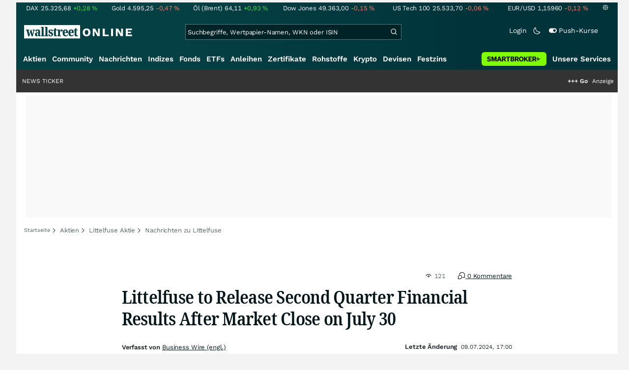

--- FILE ---
content_type: text/html; charset=utf-8
request_url: https://www.wallstreet-online.de/nachricht/18255266-littelfuse-to-release-second-quarter-financial-results-after-market-close-on-july-30
body_size: 82045
content:
<!DOCTYPE HTML><html lang="de">
<head>
    <title >Littelfuse to Release Second Quarter Financial Results After Market Close on July 30 - 09.07.2024</title>

    <link rel="preload" as="font" type="font/woff2" crossorigin href="//assets.wallstreet-online.de/frontend/fonts/worksans/WorkSans-Regular.woff2" />
    <link rel="preload" as="font" type="font/woff2" crossorigin href="//assets.wallstreet-online.de/frontend/fonts/worksans/WorkSans-SemiBold.woff2" />
    <link rel="preload" as="font" type="font/woff2" crossorigin href="//assets.wallstreet-online.de/frontend/fonts/noto/NotoSerif-CondensedSemiBold.woff2" />
    <link rel="preload" as="font" type="font/woff2" crossorigin href="//www.wallstreet-online.de/fonts/glyphicons-halflings-regular.woff2" />

    <meta http-equiv="Content-Type" content="text/html; charset=utf-8"/>
    
            <meta name="content-language" content="EN"/>
        <meta property="og:locale" content="en_EN">
        <meta name="referrer" content="Origin-when-cross-origin"/>
    <meta name="msvalidate.01" content="4F0C20F3680B91E805F559B53D6EF2C3" />
    <meta name="google-site-verification" content="nLtcudgQb2ATlb2Hrd88PIXSww_aXh7w2bebxHeBdiY"/>
    <meta name="verification" content="c3a6a9777b1399d2365921f9e31bfa96" /> 
    <meta name="verification" content="05f7841d706fa0dea3a58644ebce84a6"/>
    <meta property="fb:page_id" content="261279345321"/>

    <meta name="apple-itunes-app" content="app-id=919496140">
    <meta name="google-play-app" content="app-id=de.wallstreet_online.woapp">

    <link rel="apple-touch-icon" href="//assets.wallstreet-online.de/frontend/img/apple-touch-iconWso.png?v=1"/>
    <link rel="shortcut icon" href="//assets.wallstreet-online.de/frontend/img/faviconWso.ico" type="image/ico" id="favicon"/>
    <meta name="viewport" content="width=device-width, initial-scale=1" />
    <meta name="robots" content="noodp,noindex,follow,max-image-preview:large" />
    <meta name="keywords" content="Littelfuse Chart, Littelfuse Kurs, Littelfuse Aktie"/>
    <meta name="description" content="09.07.2024 - Littelfuse, Inc. (NASDAQ: LFUS), a diversified, industrial technology manufacturing company empowering a sustainable, connected, and safer world, announced today that it will release financial results for its second quarter of fiscal 2024 after ..."/>
    <meta property="twitter:card" content="summary"/>
    <meta property="twitter:site" content="@wotwitt"/>
    <meta property="twitter:domain" content="www.wallstreet-online.de"/>
    <meta property="og:image" content="https://assets.wallstreet-online.de/_media/6/source1280/size_645/businesswire-1280.png"/>
    <meta property="fb:app_id" content="524817662280219"/>
    <meta property="fb:admins" content="100005231107387"/>
    <meta property="og:country-name" content="Germany"/>
    <meta property="og:site_name" content="wallstreetONLINE"/>
    <meta property="og:type" content="article"/>
    <meta property="article:published_time" content="2024-07-09 17:00:00"/>
    <meta property="og:url" content="https://www.wallstreet-online.de/nachricht/18255266-littelfuse-to-release-second-quarter-financial-results-after-market-close-on-july-30"/>
    <meta property="og:title" content="Littelfuse to Release Second Quarter Financial Results After Market Close on July 30"/>
    <meta property="og:image:secure_url" content="https://assets.wallstreet-online.de/_media/6/source1280/size_645/businesswire-1280.png"/>
<link rel="canonical" href="https://www.wallstreet-online.de/nachricht/18255266-littelfuse-to-release-second-quarter-financial-results-after-market-close-on-july-30"/>
<link rel="alternate" href="android-app://de.wallstreet_online.woapp/woapp/de.wallstreet_online.link/nachricht/18255266"/>

 <script> !function () { var e = function () { var e, t = "__tcfapiLocator", a = [], n = window; for (; n;) { try { if (n.frames[t]) { e = n; break } } catch (e) { } if (n === window.top) break; n = n.parent } e || (!function e() { var a = n.document, r = !!n.frames[t]; if (!r) if (a.body) { var i = a.createElement("iframe"); i.style.cssText = "display:none", i.name = t, a.body.appendChild(i) } else setTimeout(e, 5); return !r }(), n.__tcfapi = function () { for (var e, t = arguments.length, n = new Array(t), r = 0; r < t; r++)n[r] = arguments[r]; if (!n.length) return a; if ("setGdprApplies" === n[0]) n.length > 3 && 2 === parseInt(n[1], 10) && "boolean" == typeof n[3] && (e = n[3], "function" == typeof n[2] && n[2]("set", !0)); else if ("ping" === n[0]) { var i = { gdprApplies: e, cmpLoaded: !1, cmpStatus: "stub" }; "function" == typeof n[2] && n[2](i) } else a.push(n) }, n.addEventListener("message", (function (e) { var t = "string" == typeof e.data, a = {}; try { a = t ? JSON.parse(e.data) : e.data } catch (e) { } var n = a.__tcfapiCall; n && window.__tcfapi(n.command, n.version, (function (a, r) { var i = { __tcfapiReturn: { returnValue: a, success: r, callId: n.callId } }; t && (i = JSON.stringify(i)), e.source.postMessage(i, "*") }), n.parameter) }), !1)) }; "undefined" != typeof module ? module.exports = e : e() }(); </script>
<script>sp_campaignEnv = "public";sp_privacyManagerId = 736710;var rejectAllRouteTimeout = function(){window.location.href = "/";};function cmpLoad() { window._sp_ = {config: {propertyHref: "https://www.wallstreet-online.de",accountId: 1529, baseEndpoint: "https://cdn.privacy-mgmt.com",joinHref: true,campaignEnv: sp_campaignEnv,events: {onMessageChoiceSelect: function (message_type, choice_id, choice_type_id) {switch(choice_id){case 13: window.location.href="/pur";break;case 15: window.location.href="/userzentrum/login?ref=/pur/O_ZSONM467EC56GGFLMJ";break;case 11: console.log("accept");break;default: console.log("choice_id no match");}},onPrivacyManagerAction: function (message_type, pmData) {if(message_type.purposeConsent === "none" && message_type.vendorConsent === "none"){console.log("TIMEOUT  ");setTimeout(	rejectAllRouteTimeout, 1000 );}},onError: function (message_type, errorCode, errorObject, userReset) {console.log("[SP] onError", []);console.log(message_type);console.log(errorCode);console.log(errorObject);console.log(userReset);}}}};$.ajax({url: "https://cdn.privacy-mgmt.com/wrapperMessagingWithoutDetection.js", dataType: "script", cache: true, async: true}).done(function() { console.log("done");} );}</script>
<link rel="stylesheet" type="text/css" title="Standard" href="//assets.wallstreet-online.de/frontend/css/bootstrap.202411281340.css" media="screen" />
<link rel="stylesheet" type="text/css" title="Standard" href="//assets.wallstreet-online.de/frontend/css/wso.202512221019.css" media="screen" />
<link rel="stylesheet" type="text/css" title="Standard" href="//assets.wallstreet-online.de/frontend/css/deploy.202601140800.css" media="screen" />
<link rel="stylesheet" type="text/css" title="Standard" href="//assets.wallstreet-online.de/frontend/css/news.202512041445.css" />
<link rel="stylesheet" type="text/css" title="Standard" href="//assets.wallstreet-online.de/frontend/css/newsslider.202506261051.css" />
<link rel="stylesheet" type="text/css" title="Standard" href="//assets.wallstreet-online.de/frontend/css/socialbookmark.202505271651.css" />
<link rel="stylesheet" type="text/css" title="Standard" href="//assets.wallstreet-online.de/frontend/css/tabs.202501151519.css" />
<link rel="stylesheet" type="text/css" title="Standard" href="//assets.wallstreet-online.de/frontend/css/responsive.202512221019.css" media="(max-width: 610px) and (max-aspect-ratio: 15/10)" />
<style>
img.avatar {float: left;margin-right:5px;width:35px;heigh:35px} #commentField {width:99%;height:150px;} button.button {margin-top:5px;font-size:11px} .modulecontent {position: relative;} .loginLayer {position: absolute;top: 0;left: 0;background-color: rgba(240, 240, 240, 0.75);height: 200px;width: 644px;} .loginLayer .btn-primary {margin-left: 20px;} .loginLayer div {position: absolute;top: 50%;left: 50%;background-color: #fff;box-shadow: 2px 4px 8px 0px rgba(0, 0, 0, 0.15);width: 550px;height: 116px;margin-top: -58px;margin-left: -275px;} .loginLayer div p {padding: 16px 16px 12px 16px;} .loginLayer div p.bottom {padding: 12px 16px 16px 16px;}
</style><script>var _gaq = [];var _moo_dataLayer = {event:[]}; var _moo_BROWSERPUSH=false; var _moo_ASSET_HOST='//assets.wallstreet-online.de/';var _moo_ASSET_INTERFIX_JS='';var _moo_ASSET_INTERFIX_CSS='';var _moo_FRONTEND_HOST='//www.wallstreet-online.de'; var _moo_DEVICE=''; var _moo_ADVERT='0'</script>
<meta property="fb:pages" content="261279345321" />

<!-- Google Tag Manager Opt-Out -->
<script>
    var gaDisableString = 'ga-disable-UA-2804995-1';

    function gaOptin() {
        document.cookie = gaDisableString + '=true; expires=Thu, 31 Dec 1970 23:59:59 UTC; path=/';
        window[gaDisableString] = false;
        alert('Das Google Analytics Tracking ist jetzt wieder aktiviert.');
    }
    function gaOptout() {
        document.cookie = gaDisableString + '=true; expires=Thu, 31 Dec 2099 23:59:59 UTC; path=/';
        window[gaDisableString] = true;
        alert('Das Google Analytics Tracking ist jetzt deaktiviert.');
    }

    if (document.cookie.indexOf(gaDisableString + '=true') > -1) {
        window[gaDisableString] = true;
    }
</script>
<!-- End Google Tag Manager Opt-Out -->
<!-- START  Google Ads - IAB TCF -->
<script>window['gtag_enable_tcf_support'] = true;</script>
<!-- END    Google Ads - IAB TCF -->

    </head>
<body>
<script>
        var storedTheme = localStorage.getItem('theme');
	const getPreferredTheme = () => {
            if (storedTheme) {
        	return storedTheme;
            }
            return window.matchMedia('(prefers-color-scheme: dark)').matches ? 'dark' : 'light'
	};
	const setTheme = function (theme) {
		if (theme === 'auto' && window.matchMedia('(prefers-color-scheme: dark)').matches) {
			theme = 'dark';
		}
		document.documentElement.setAttribute('data-bs-theme', theme);
	};
	setTheme(getPreferredTheme());
</script>
<noscript style="display: block; margin: 0 auto; width: 1168px;">
<div class="iconBox infoBox">
<span class="icons alertIcon"><span class="exclamationMark imgSvg"></span></span>
<span class="fw-bold">Um die volle Funktionalität der Webseite nutzen zu können, müssen Sie JavaScript in ihrem Browser aktivieren.</span>
</div>
</noscript>

<div id="pagecontainer">
    <div id="dsky1" class="d-none d-sm-block" style="top:24px"></div>
<div id="dsky2" class="d-none d-sm-block" style="top:24px"></div>

    <div id="page" class="default">

        
<div id="quickquotesHead" data-bs-theme="dark">
    <div class="position-relative"><table class="w-100"><tr><td class="text-nowrap pa-0 ma-0"><a href="/indizes/dax" title="DAX"><span>DAX</span><span class="d-none d-sm-inline"><span>25.325,68</span></span><span><span><span class="font green">+0,28&nbsp;<span class="quote_currency">%</span></span></span></span></a></td><td class="text-nowrap pa-0 ma-0"><a href="/rohstoffe/goldpreis" title="Gold"><span>Gold</span><span class="d-none d-sm-inline"><span>4.595,25</span></span><span><span><span class="font red">-0,47&nbsp;<span class="quote_currency">%</span></span></span></span></a></td><td class="text-nowrap pa-0 ma-0"><a href="/rohstoffe/oelpreis-brent" title="Öl (Brent)"><span>Öl (Brent)</span><span class="d-none d-sm-inline"><span>64,11</span></span><span><span><span class="font green">+0,93&nbsp;<span class="quote_currency">%</span></span></span></span></a></td><td class="text-nowrap pa-0 ma-0"><a href="/indizes/dowjones" title="Dow Jones"><span>Dow Jones</span><span class="d-none d-sm-inline"><span>49.363,00</span></span><span><span><span class="font red">-0,15&nbsp;<span class="quote_currency">%</span></span></span></span></a></td><td class="text-nowrap pa-0 ma-0 d-none d-sm-table-cell"><a href="/indizes/nasdaq100" title="US Tech 100"><span>US Tech 100</span><span class="d-none d-sm-inline"><span>25.533,70</span></span><span><span><span class="font red">-0,06&nbsp;<span class="quote_currency">%</span></span></span></span></a></td><td class="text-nowrap pa-0 ma-0 d-none d-sm-table-cell"><a href="/devisen/euro-us-dollar-eur-usd-kurs" title="EUR/USD"><span>EUR/USD</span><span class="d-none d-sm-inline"><span>1,15960</span></span><span><span><span class="font red">-0,12&nbsp;<span class="quote_currency">%</span></span></span></span></a></td><td class="text-nowrap pa-0 ma-0 d-none d-sm-inline-block"><a href="/userzentrum/einstellungen#tab=quoteline" title="Registrierte Nutzer können diese Kursleiste mit Ihren Werten individualisieren. Melden Sie sich jetzt kostenfrei an."><img title="Einstellungen" alt="Einstellungen" src="//assets.wallstreet-online.de/frontend/img/icons/icons/settings.svg" class="imgInvert" width="12" height="12"></a></td></tr></table></div></div>

<header id="sitehead">
    <div id="sitelogo">
        <a href="/">
            <img src="//assets.wallstreet-online.de/frontend/img/icons/logo/wallstreet-online-horizontal.svg" class="img-fluid d-block imgInvert" width="220" height="28" alt="wallstreetONLINE Logo" />
        </a>
    </div>
    <button type="button" class="search-btn d-inline-block d-sm-none" data-bs-toggle="collapse" data-bs-target="#navbarMenu" aria-label="Navigation">
        <img src=" //assets.wallstreet-online.de/frontend/img/icons/icons/search.svg" alt="Lupe" title="Lupe" class="imgInvert" style="width:22px;height:22px">
    </button>
    <div id="globalsearch" class="p-0">
        <form action="/suche/">
            <input type="hidden" value="" name="suche" />
                        
            
                                    <input id="search" type="text" value="" placeholder="Suchbegriffe, Wertpapier-Namen, WKN oder ISIN" data-placeholderlarge="Suchbegriffe, Wertpapier-Namen, WKN oder ISIN" data-placeholdersmall="Suchbegriffe, Wertpapier-Namen" name="q" class="searchkey" autocomplete="off" />
            <div class="buttonBox">
                <button type="submit" name="sa" value="Suche" aria-label="Suche"><img src=" //assets.wallstreet-online.de/frontend/img/icons/icons/search.svg" alt="Suche" aria-hidden="true" style="height:19px;width:19px"></button>
            </div>
            <img class="d-block d-sm-none removeSearch imgInvert cursor-pointer position-absolute" src=" //assets.wallstreet-online.de/frontend/img/icons/icons/cancel.svg" alt="Entfernen">
        </form>
                <div id="globalSearchResult" data-bs-theme="dark">
            <div id="topResults">
                <ul rel="Top"><li class="instrument" data-instrument="278867974"><a href="/crypto/btc-usd"><span class="fadeBox">Bitcoin</span><span class="searchType float-end pa-0 instrumentTypeFlag crypto">Crypto</span><span class="wknBox">597.182</span></a></li><li class="instrument" data-instrument="1699710"><a href="/rohstoffe/silberpreis"><span class="fadeBox">Silber</span><span class="searchType float-end pa-0 instrumentTypeFlag commodity">Rohstoff</span><span class="wknBox">571.961</span></a></li><li class="instrument" data-instrument="11263"><a href="/aktien/nvidia-aktie"><span class="fadeBox">NVIDIA</span><span class="searchType float-end pa-0 instrumentTypeFlag stock">Aktie</span><span class="wknBox">489.147</span></a></li><li class="instrument" data-instrument="1699649"><a href="/rohstoffe/goldpreis"><span class="fadeBox">Gold</span><span class="searchType float-end pa-0 instrumentTypeFlag commodity">Rohstoff</span><span class="wknBox">488.693</span></a></li><li class="instrument" data-instrument="1699572"><a href="/rohstoffe/oelpreis-brent"><span class="fadeBox">Öl (Brent)</span><span class="searchType float-end pa-0 instrumentTypeFlag commodity">Rohstoff</span><span class="wknBox">355.728</span></a></li><li class="instrument" data-instrument="451009152"><a href="/aktien/ca0203987072-almonty-industries-aktie"><span class="fadeBox">Almonty Industries</span><span class="searchType float-end pa-0 instrumentTypeFlag stock">Aktie</span><span class="wknBox">160.147</span></a></li><li class="instrument" data-instrument="18279"><a href="/indizes/dax"><span class="fadeBox">DAX</span><span class="searchType float-end pa-0 instrumentTypeFlag index">Index</span><span class="wknBox">144.624</span></a></li><li class="instrument" data-instrument="186068558"><a href="/aktien/st-george-mining-aktie"><span class="fadeBox">ST George Mining</span><span class="searchType float-end pa-0 instrumentTypeFlag stock">Aktie</span><span class="wknBox">141.558</span></a></li><li class="instrument" data-instrument="13274"><a href="/aktien/rheinmetall-aktie"><span class="fadeBox">Rheinmetall</span><span class="searchType float-end pa-0 instrumentTypeFlag stock">Aktie</span><span class="wknBox">123.026</span></a></li><li class="instrument" data-instrument="2229"><a href="/aktien/capital-one-financial-aktie"><span class="fadeBox">Capital One Financial</span><span class="searchType float-end pa-0 instrumentTypeFlag stock">Aktie</span><span class="wknBox">122.751</span></a></li><li><a href="/diskussion/1390785-1/tages-trading-chancen-freitag-16-01-2026"><span class="fadeBox">Tages-Trading-Chancen am Freitag den 16.01.2026</span><span class="searchType float-end pa-0 instrumentTypeFlag discussion">Diskussion</span><span class="wknBox">23:41:04</span></a></li><li><a href="/nachricht/20381811-tropfen-heissen-stein-us-immobilienkrise-brodelt-verkaeufer-streiken"><span class="fadeBox">US-Immobilienkrise brodelt weiter – Verkäufer streiken</span><span class="searchType float-end pa-0 instrumentTypeFlag news">Nachricht</span><span class="wknBox">19:30:00</span></a></li><li><a href="/nachricht/20374602-portfolio-zuendet-voll-durch-stress-weltmarkt-explodieren-margen-cashflow-royalty-gigant-krisengewinner"><span class="fadeBox">Stress am Weltmarkt, aber hier explodieren Margen und Cashflow: Royalty-Gigant als Krisengewinner!?</span><span class="searchType float-end pa-0 instrumentTypeFlag news">Nachricht</span><span class="wknBox">05:41:00</span></a></li><li><a href="/nachricht/20382156-wendepunkt-silber-crasht-rekordrallye-ausstiegssignal-kaufchance"><span class="fadeBox">Silber crasht nach Rekordrallye – Ausstiegssignal oder Kaufchance?</span><span class="searchType float-end pa-0 instrumentTypeFlag news">Nachricht</span><span class="wknBox">18:45:00</span></a></li><li><a href="/nachricht/20367396-silver-and-gold-we-trust-superzyklus-fahrt-auf-genau-weltklasse-unternehmen"><span class="fadeBox">Superzyklus nimmt Fahrt auf, genau wie dieses Weltklasse-Unternehmen!</span><span class="searchType float-end pa-0 instrumentTypeFlag news">Nachricht</span><span class="wknBox">05:49:00</span></a></li></ul><div class="footerBox">Top 15 der gesamten Suchanfragen der letzten 7 Tage</div>            </div>
            <div id="normalResults"></div>
        </div>
            </div>

    <div class="headerRight float-end fw-light">
                                <a href="https://www.wallstreet-online.de/userzentrum/login" data-href="https://www.wallstreet-online.de/userzentrum/login" id="loginLink" class="loginLink">
            <span class="float-start d-none d-sm-inline">Login</span>
            <img class="d-block d-sm-none" title="Login" src=" //assets.wallstreet-online.de/frontend/img/flaticon/user.svg" style="height:22px;width:22px;">
        </a>
                        <a href="#" id="lightDarkModeSwitch" class="float-start d-none d-sm-inline mal-3">
            <span class="float-start"></span>
            <img src=" //assets.wallstreet-online.de/frontend/img/icons/icons/half-moon.svg" class="imgInvert" alt="Light/Dark Switch" height="17" width="17">
        </a>
        <a href="#" id="pushAboSwitch" class="float-start d-none d-sm-inline mal-3" data-bs-toggle="modal" data-bs-target="#pushAboModal">
            <span class="float-start"></span>
            <img class="toggleIcon" src=" //assets.wallstreet-online.de/frontend/img/flaticon/toggle-on.svg" alt="Push Switch" aria-hidden="true"><span class="pushText">Push-Kurse</span>
        </a>
        <span class="d-none d-sm-inline-block" style="width:24px" id="lbpWrapper"></span>
            </div>
</header>
<div class="menuPlaceholder" id="menuPlaceholder"></div>
<nav id="csMooMenu" class="cs mooMenu">
    <div id="menuSticky"></div>
    <div id="menuSpace" class="d-none d-sm-block">
        <div class="menuBox l1"> <ul class="l1"> <li class="liL0 level0" data-navid="1"><a href="/aktien/aktienkurse" class="a level0">Aktien</a></li> <li class="liL0 level0" data-navid="2"><a href="/community" class="a level0">Community</a></li> <li class="current liL0 level0 current" data-navid="3"><a href="/nachrichten" class="a level0">Nachrichten</a></li> <li class="liL0 level0" data-navid="4"><a href="/indizes" class="a level0">Indizes</a></li> <li class="liL0 level0" data-navid="5"><a href="/fonds" class="a level0">Fonds</a></li> <li class="liL0 level0" data-navid="6"><a href="/etf" class="a level0">ETFs</a></li> <li class="liL0 level0" data-navid="7"><a href="/anleihen" class="a level0">Anleihen</a></li> <li class="liL0 level0" data-navid="10"><a href="/zertifikate" class="a level0">Zertifikate</a></li> <li class="liL0 level0" data-navid="20"><a href="/rohstoffe" class="a level0">Rohstoffe</a></li> <li class="liL0 level0" data-navid="21"><a href="/crypto" class="a level0">Krypto</a></li> <li class="liL0 level0" data-navid="22"><a href="/devisen" class="a level0">Devisen</a></li> <li class="liL0 level0" data-navid="23"><a href="/festzins" class="a level0">Festzins</a></li> <li class="ser liL0 level0" data-navid="24"> <div class="a ser level0"><span>Unsere Services</span></div> </li> <li class="sbMenuBanner level0"><a href="https://dwbdiv.smartbrokerplus.de/ts/94450/tsc?typ=r&amp;amc=performance.smartbroker.503409.514439.CRTaFiBeWLF&amp;smc4=website-navigation&amp;smc5=sbplus-logo-zum-depot" target="_blank" rel="noopener sponsored noreferrer nofollow" class="level0"><span>&nbsp;</span><img rel="//assets.wallstreet-online.de/frontend/img/smartbroker/SMARTBROKER_b.svg" src="//assets.wallstreet-online.de//frontend/img/blank.gif" class="loadOnSight m-0" alt="Smartbroker+"><span>&nbsp;</span></a></li> </ul> </div> <div class="menuL2Layer" id="navbarMenu"> <div class="menuBox l2 cs"> <ul class="l2 cs menuHover"></ul> </div> <div class="menuBox l2 cs"> <ul class="l2 cs menuHover"> <li class="boxHead newCol liL1 level1" data-navid="1.1"><a href="/aktien/aktienkurse" class="a boxHead newCol level1">Aktien</a></li> <li class="liL1 level2" data-navid="1.1.1"><a href="/nachrichten/aktien-indizes" class="a level2">Aktien News</a></li> <li class="liL1 level2" data-navid="1.1.2"><a href="/statistik/top-aktien-meistgesucht" class="a level2">Meistgesuchte Aktien</a></li> <li class="liL1 level2" data-navid="1.1.3"><a href="/aktien/statistik" class="a level2">Aktien Top & Flop</a></li> <li class="liL1 level2 respNone" data-navid="1.1.4"><a href="/statistik/top-50-deutsche-aktien" class="a level2">Top 50 Aktien Deutschland</a></li> <li class="liL1 level2 respNone" data-navid="1.1.5"><a href="/statistik/top-50-chinesische-aktien" class="a level2">Top 50 Aktien China</a></li> <li class="liL1 level2 respNone" data-navid="1.1.6"><a href="/statistik/top-50-amerikanische-aktien" class="a level2">Top 50 Aktien USA</a></li> <li class="liL1 level2" data-navid="1.1.7"><a href="/nachrichten/chartanalysen" class="a level2">Chartanalysen</a></li> <li class="liL1 level2" data-navid="1.1.8"><a href="/statistik/top-aktien-meistgehandelt" class="a level2">Top Volumen</a></li> <li class="liL1 level2" data-navid="1.1.9"><a href="/statistik/top-aktien-performance" class="a level2">Top Aktien Performance</a></li> <li class="liL1 level2" data-navid="1.1.10"><a href="/ipo" class="a level2">Börsengänge & IPOs</a></li> <li class="liL1 level2" data-navid="1.1.11"><a href="/aktien/insidertrades" class="a level2">Insidertrades</a></li> <li class="liL1 level2 respNone" data-navid="1.1.12"><a href="/aktien/analysten/rating" class="a level2">Analysten-Ratings</a></li> <li class="liL1 level2" data-navid="1.1.13"><a href="/aktien/aktien-suche" class="a level2">Aktienfinder</a></li> <li class="liL1 level2" data-navid="1.1.14"><a href="/aktien/insidertrades/filter" class="a level2">Insidertrades Suche</a></li> <li class="liL1 level2 respNone" data-navid="1.1.15"><a href="/aktien/signale/finder" class="a level2">Signalfinder</a></li> <li class="liL1 level2 respNone" data-navid="1.1.16"><a href="/aktien/signale" class="a level2">Chartsignale</a></li> </ul> </div> <div class="menuBox l2 cs"> <ul class="l2 cs menuHover"> <li class="boxHead newCol liL1 level1 respNone" data-navid="1.3"><a href="/aktien/trends" class="a boxHead newCol level1">Trends</a></li> <li class="liL1 level2 respNone" data-navid="1.3.1"><a href="/statistik/trending-stocks" class="a level2">wO Trends</a></li> <li class="liL1 level2 respNone" data-navid="1.3.2"><a href="/aktien/branche" class="a level2">Aktien Branchenübersicht</a></li> <li class="liL1 level2 respNone" data-navid="1.3.3"><a href="/aktien/branche/oel-gas-aktien" class="a level2">Öl- und Gas Aktien</a></li> <li class="liL1 level2 respNone" data-navid="1.3.4"><a href="/aktien/nvidia-aktie" class="a level2">Nvidia Aktie</a></li> <li class="liL1 level2 respNone" data-navid="1.3.5"><a href="/aktien/branche/halbleiter-aktien" class="a level2">Halbleiter Aktien</a></li> <li class="liL1 level2 respNone" data-navid="1.3.6"><a href="/aktien/a1cx3t-tesla-aktie" class="a level2">Tesla Aktie</a></li> <li class="liL1 level2 respNone" data-navid="1.3.7"><a href="/aktien/amazon-aktie" class="a level2">Amazon Aktie</a></li> <li class="liL1 level2 respNone" data-navid="1.3.8"><a href="aktien/droneshield-aktie" class="a level2">DroneShield Aktie</a></li> <li class="liL1 level2 respNone" data-navid="1.3.9"><a href="/aktien/rheinmetall-aktie" class="a level2">Rheinmetall Aktie</a></li> <li class="liL1 level2 respNone" data-navid="1.3.10"><a href="/aktien/byd-company-registered-h-aktie" class="a level2">BYD Aktie</a></li> <li class="liL1 level2 respNone" data-navid="1.3.11"><a href="/aktien/microsoft-aktie" class="a level2">Microsoft Aktie</a></li> <li class="liL1 level2 respNone" data-navid="1.3.12"><a href="/aktien/ca0203987072-almonty-industries-aktie" class="a level2">Almonty Industries Aktie</a></li> <li class="liL1 level2 respNone" data-navid="1.3.13"><a href="/aktien/alphabet-registered-a-aktie" class="a level2">Alphabet Aktie</a></li> <li class="liL1 level2 respNone" data-navid="1.3.14"><a href="/wikifolio" class="a level2">Wikifolio</a></li> </ul> </div> <div class="menuBox l2 cs"> <ul class="l2 cs menuHover"> <li class="boxHead newCol liL1 level1" data-navid="1.4"><a href="/dividendentermine" class="a boxHead newCol level1">Dividenden</a></li> <li class="liL1 level2 respNone" data-navid="1.4.1"><a href="/dividendentermine" class="a level2">Dividendentermine & News</a></li> <li class="liL1 level2" data-navid="1.4.2"><a href="/statistik/beste-aktien-dividenden" class="a level2">Beste Aktien Dividenden</a></li> </ul> </div> <div class="menuBox l2 cs"> <ul class="l2 cs menuHover"> <li class="boxHead newCol liL1 level1" data-navid="1.6"> <div class="a boxHead newCol level1">Termine</div> </li> <li class="liL1 level2" data-navid="1.6.1"><a href="/unternehmenstermine" class="a level2">Unternehmenstermine</a></li> <li class="liL1 level2" data-navid="1.6.2"><a href="/wirtschaftskalender" class="a level2">Wirtschaftskalender</a></li> <li class="liL1 level2 respNone" data-navid="1.6.4"><a href="/unternehmensportal" class="a level2">EQS Unternehmensportal</a></li> <li class="liL1 level2" data-navid="1.6.5"><a href="/boersenfeiertage" class="a level2">Börsenfeiertage</a></li> <li class="liL1 level2 respNone" data-navid="1.6.6"><a href="/boersenticker" class="a level2">Börsenticker</a></li> <li class="liL1 level2 respNone" data-navid="1.6.7"><a href="/webinarkalender" class="a level2">Webinarkalender</a></li> </ul> </div> <div class="menuBox l2 cs"> <ul class="l2 cs menuHover"> <li class="boxHead newCol liL1 level1" data-navid="2.1"><a href="/community" class="a boxHead newCol level1">Community</a></li> <li class="liL1 level2" data-navid="2.1.1"><a href="/community/foren.html" class="a level2">Foren</a></li> <li class="liL1 level2" data-navid="2.1.2"><a href="/community-statistik" class="a level2">Community-Statistik</a></li> <li class="liL1 level2 respNone" data-navid="2.1.3"><a href="/community/letzte-antworten.html" class="a level2">Letzte Antworten</a></li> <li class="liL1 level2" data-navid="2.1.4"><a href="/statistik/top-aktien-meistdiskutiert" class="a level2">Meistdiskutiert</a></li> <li class="liL1 level2" data-navid="2.1.5"><a href="/community-statistik" class="a level2">Meistbesuchte Foren</a></li> <li class="liL1 level2 respNone" data-navid="2.1.6"><a href="/community/letzte-neueintraege.html" class="a level2">Neue Diskussionen</a></li> <li class="liL1 level2 respNone" data-navid="2.1.7"><a href="/community/umfragen.html" class="a level2">Community Umfragen</a></li> <li class="liL1 level2 respNone" data-navid="2.1.8"><a href="/tools/postingfilter" class="a level2">Postingfilter</a></li> <li class="liL1 level2 respNone" data-navid="2.1.9"><a href="/community/tippspiel" class="a level2">DAX-Tippspiel</a></li> </ul> </div> <div class="menuBox l2 cs"> <ul class="l2 cs menuHover"> <li class="boxHead newCol liL1 level1 respNone" data-navid="2.2"> <div class="a boxHead newCol level1">Erste Schritte</div> </li> <li class="liL1 level2 respNone" data-navid="2.2.1"><a href="/nutzungsbedingungen#boardregeln" class="a level2">Boardregeln</a></li> <li class="liL1 level2 respNone" data-navid="2.2.2"><a href="/userzentrum/registrierung" class="a level2">Registrierung</a></li> <li class="liL1 level2 respNone" data-navid="2.2.3"><a href="/hilfe" class="a level2">FAQ</a></li> </ul> </div> <div class="menuBox l2 cs"> <ul class="l2 cs menuHover"> <li class="boxHead newCol liL1 level1" data-navid="3.2"><a href="/nachrichten" class="a boxHead newCol level1">Nachrichten</a></li> <li class="liL1 level2" data-navid="3.2.1"><a href="/video" class="a level2">wO TV & Videos</a></li> <li class="liL1 level2" data-navid="3.2.2"><a href="/nachrichten/aktien-indizes" class="a level2">Aktien Nachrichten</a></li> <li class="liL1 level2 respNone" data-navid="3.2.3"><a href="/nachrichten/anleihen" class="a level2">Anleihen Nachrichten</a></li> <li class="liL1 level2 respNone" data-navid="3.2.4"><a href="/nachrichten/cfd" class="a level2">CFD Nachrichten</a></li> <li class="liL1 level2 respNone" data-navid="3.2.5"><a href="/nachrichten/devisen" class="a level2">Devisen Nachrichten</a></li> <li class="liL1 level2 respNone" data-navid="3.2.6"><a href="/nachrichten/etf" class="a level2">ETF Nachrichten</a></li> <li class="liL1 level2 respNone" data-navid="3.2.7"><a href="/nachrichten/fonds" class="a level2">Fonds Nachrichten</a></li> <li class="liL1 level2 respNone" data-navid="3.2.8"><a href="/nachrichten/kryptowaehrungen" class="a level2">Kryptowährungen Nachrichten</a></li> <li class="liL1 level2 respNone" data-navid="3.2.9"><a href="/nachrichten/rohstoffe" class="a level2">Rohstoffe Nachrichten</a></li> <li class="liL1 level2 respNone" data-navid="3.2.10"><a href="/nachrichten/optionsscheine" class="a level2">Optionsscheine Nachrichten</a></li> <li class="liL1 level2 respNone" data-navid="3.2.11"><a href="/suche/?suche=newsResult" class="a level2">Nachrichten Suche</a></li> <li class="liL1 level2 respNone" data-navid="3.2.12"><a href="/nachrichten/autorenverzeichnis" class="a level2">Autoren</a></li> </ul> </div> <div class="menuBox l2 cs"> <ul class="l2 cs menuHover"> <li class="boxHead newCol liL1 level1 respNone" data-navid="3.3"><a href="/indizes/nachrichten" class="a boxHead newCol level1">Indizes Nachrichten</a></li> <li class="liL1 level2 respNone" data-navid="3.3.1"><a href="/indizes/dax/nachrichten#informerNews" class="a level2">DAX Nachrichten</a></li> <li class="liL1 level2 respNone" data-navid="3.3.2"><a href="/indizes/tecdax/nachrichten#informerNews" class="a level2">TecDAX Nachrichten</a></li> <li class="liL1 level2 respNone" data-navid="3.3.3"><a href="/indizes/mdax/nachrichten#informerNews" class="a level2">MDAX Nachrichten</a></li> <li class="liL1 level2 respNone" data-navid="3.3.4"><a href="/indizes/dowjones/nachrichten#informerNews" class="a level2">Dow Jones Nachrichten</a></li> <li class="liL1 level2 respNone" data-navid="3.3.5"><a href="/indizes/nasdaq-composite/nachrichten#informerNews" class="a level2">Nasdaq Nachrichten</a></li> <li class="liL1 level2 respNone" data-navid="3.3.6"><a href="/indizes/euro-stoxx-50/nachrichten#informerNews" class="a level2">Eurostoxx 50 Nachrichten</a></li> </ul> </div> <div class="menuBox l2 cs"> <ul class="l2 cs menuHover"> <li class="boxHead newCol liL1 level1" data-navid="3.4"> <div class="a boxHead newCol level1">Rubriken</div> </li> <li class="liL1 level2" data-navid="3.4.1"><a href="/nachrichten/autor/wallstreet-online-redaktion" class="a level2">Redaktion wO</a></li> <li class="liL1 level2" data-navid="3.4.2"><a href="/nachrichten/ad-hocs" class="a level2">Ad-hocs</a></li> <li class="liL1 level2 respNone" data-navid="3.4.3"><a href="/nachrichten/analysen" class="a level2">Analysen</a></li> <li class="liL1 level2 respNone" data-navid="3.4.4"><a href="/nachrichten/chartanalysen" class="a level2">Chartanalysen</a></li> <li class="liL1 level2 respNone" data-navid="3.4.5"><a href="/nachrichten/kommentare" class="a level2">Kommentare</a></li> <li class="liL1 level2 respNone" data-navid="3.4.6"><a href="/nachrichten/marktberichte" class="a level2">Marktberichte</a></li> <li class="liL1 level2 respNone" data-navid="3.4.7"><a href="/nachrichten/politik" class="a level2">Politik</a></li> <li class="liL1 level2 respNone" data-navid="3.4.8"><a href="/nachrichten/pressemitteilungen" class="a level2">Pressemitteilungen</a></li> <li class="liL1 level2 respNone" data-navid="3.4.9"><a href="/nachrichten/wirtschaft-konjunktur" class="a level2">Unternehmen</a></li> <li class="liL1 level2 respNone" data-navid="3.4.10"><a href="/nachrichten/weitere-nachrichten" class="a level2">Weitere Nachrichten</a></li> </ul> </div> <div class="menuBox l2 cs"> <ul class="l2 cs menuHover"> <li class="boxHead newCol liL1 level1" data-navid="3.5"> <div class="a boxHead newCol level1">Redaktion</div> </li> <li class="liL1 level2" data-navid="3.5.1"><a href="https://open.spotify.com/show/2zxb97ebxxoBqc0nZwtLi7" class="a level2">Podcast</a></li> </ul> </div> <div class="menuBox l2 cs"> <ul class="l2 cs menuHover"> <li class="boxHead newCol liL1 level1" data-navid="4.1"><a href="/indizes" class="a boxHead newCol level1">Indizes</a></li> <li class="liL1 level2 respNone" data-navid="4.1.1"><a href="/indizes/heatmap" class="a level2">Heatmaps Indizes</a></li> <li class="liL1 level2" data-navid="4.1.2"><a href="/indizes/dax" class="a level2">DAX</a></li> <li class="liL1 level2" data-navid="4.1.3"><a href="/indizes/mdax" class="a level2">MDAX</a></li> <li class="liL1 level2 respNone" data-navid="4.1.4"><a href="/indizes/sdax" class="a level2">SDAX</a></li> <li class="liL1 level2 respNone" data-navid="4.1.5"><a href="/indizes/tecdax" class="a level2">TecDAX</a></li> <li class="liL1 level2 respNone" data-navid="4.1.6"><a href="/indizes/dowjones" class="a level2">Dow Jones</a></li> <li class="liL1 level2" data-navid="4.1.7"><a href="/indizes/s-p-500-index" class="a level2">S&amp;P 500</a></li> <li class="liL1 level2 respNone" data-navid="4.1.8"><a href="/indizes/nasdaq-composite" class="a level2">NASDAQ 100</a></li> <li class="liL1 level2 respNone" data-navid="4.1.9"><a href="/indizes/euro-stoxx-50" class="a level2">Euro Stoxx 50</a></li> <li class="liL1 level2 respNone" data-navid="4.1.10"><a href="/indizes/smi" class="a level2">SMI</a></li> <li class="liL1 level2 respNone" data-navid="4.1.11"><a href="/indizes/atx" class="a level2">ATX</a></li> <li class="liL1 level2 respNone" data-navid="4.1.12"><a href="/indizes/nikkei225" class="a level2">Nikkei 225</a></li> <li class="liL1 level2 respNone" data-navid="4.1.13"><a href="/indizes/em-emerging-markets-index" class="a level2">Emerging Markets</a></li> <li class="liL1 level2 respNone" data-navid="4.1.14"><a href="/zinsen" class="a level2">Zinssätze</a></li> <li class="liL1 level2 respNone" data-navid="4.1.15"><a href="/zinsen/leitzins" class="a level2">Leitzins</a></li> </ul> </div> <div class="menuBox l2 cs"> <ul class="l2 cs menuHover"> <li class="boxHead newCol liL1 level1" data-navid="4.3"><a href="/indizes" class="a boxHead newCol level1">Top & Flop Listen</a></li> <li class="liL1 level2" data-navid="4.3.1"><a href="/indizes/dax/enthaltenewerte" class="a level2">DAX</a></li> <li class="liL1 level2 respNone" data-navid="4.3.2"><a href="/indizes/mdax/enthaltenewerte" class="a level2">MDAX</a></li> <li class="liL1 level2 respNone" data-navid="4.3.3"><a href="/indizes/sdax/enthaltenewerte" class="a level2">SDAX</a></li> <li class="liL1 level2 respNone" data-navid="4.3.4"><a href="/indizes/tecdax/enthaltenewerte" class="a level2">TecDAX</a></li> <li class="liL1 level2 respNone" data-navid="4.3.5"><a href="/indizes/dowjones/enthaltenewerte" class="a level2">Dow Jones</a></li> <li class="liL1 level2" data-navid="4.3.6"><a href="/indizes/s-p-500-index/enthaltenewerte" class="a level2">S&amp;P 500</a></li> <li class="liL1 level2 respNone" data-navid="4.3.7"><a href="/indizes/nasdaq-composite/enthaltenewerte" class="a level2">NASDAQ 100</a></li> <li class="liL1 level2 respNone" data-navid="4.3.8"><a href="/indizes/smi/enthaltenewerte" class="a level2">SMI</a></li> </ul> </div> <div class="menuBox l2 cs"> <ul class="l2 cs menuHover"> <li class="boxHead newCol liL1 level1" data-navid="5.1"><a href="/fonds" class="a boxHead newCol level1">Fonds</a></li> <li class="liL1 level2" data-navid="5.1.1"><a href="/fonds/top-performance-fonds" class="a level2">Top Performer Fonds</a></li> <li class="liL1 level2" data-navid="5.1.2"><a href="/fonds/meistgesuchte-fonds#tab=Aktienfonds" class="a level2">Aktienfonds</a></li> <li class="liL1 level2" data-navid="5.1.3"><a href="/fonds/meistgesuchte-fonds#tab=Rentenfonds" class="a level2">Rentenfonds</a></li> <li class="liL1 level2 respNone" data-navid="5.1.4"><a href="/fonds/meistgesuchte-fonds#tab=Immobilienfonds" class="a level2">Immobilienfonds</a></li> <li class="liL1 level2 respNone" data-navid="5.1.5"><a href="/fonds/meistgesuchte-fonds#tab=Geldmarktfonds" class="a level2">Geldmarktfonds</a></li> <li class="liL1 level2 respNone" data-navid="5.1.6"><a href="/fonds/meistgesuchte-fonds#tab=Rohstofffonds" class="a level2">Rohstofffonds</a></li> <li class="liL1 level2 respNone" data-navid="5.1.7"><a href="/fonds/fondsvergleich/DE0009848119" class="a level2">Fondsvergleich</a></li> <li class="liL1 level2 respNone" data-navid="5.1.8"><a href="/fonds/fonds-suche" class="a level2">Fonds Suche</a></li> </ul> </div> <div class="menuBox l2 cs"> <ul class="l2 cs menuHover"> <li class="boxHead newCol liL1 level1 respNone" data-navid="5.2"><a href="/nachrichten/fonds" class="a boxHead newCol level1">Fonds News</a></li> </ul> </div> <div class="menuBox l2 cs"> <ul class="l2 cs menuHover"> <li class="boxHead newCol liL1 level1" data-navid="6.1"><a href="/etf" class="a boxHead newCol level1">ETF</a></li> <li class="liL1 level2" data-navid="6.1.1"><a href="/etf/etf-suche" class="a level2">ETF Suche</a></li> <li class="liL1 level2" data-navid="6.1.2"><a href="/nachrichten/etf" class="a level2">ETF News</a></li> <li class="liL1 level2" data-navid="6.1.3"><a href="/etf/a0rpwh-ishares-core-msci-world-ucits-etf-usd-acc-share-class" class="a level2">MSCI World ETF</a></li> <li class="liL1 level2 respNone" data-navid="6.1.4"><a href="/etf/etf-suche/rc-aktien" class="a level2">Aktien ETFs</a></li> <li class="liL1 level2 respNone" data-navid="6.1.5"><a href="/etf/etf-suche/rc-anleihen" class="a level2">Anleihen ETFs</a></li> <li class="liL1 level2 respNone" data-navid="6.1.6"><a href="/etf/etf-suche/rc-rohstoffe" class="a level2">Rohstoff ETFs</a></li> <li class="liL1 level2 respNone" data-navid="6.1.7"><a href="/etf/etf-suche/rc-geldmarkt" class="a level2">Geldmarkt ETFs</a></li> <li class="liL1 level2 respNone" data-navid="6.1.8"><a href="/etf/topflop" class="a level2">Top & Flop ETFs</a></li> </ul> </div> <div class="menuBox l2 cs"> <ul class="l2 cs menuHover"> <li class="boxHead newCol liL1 level1" data-navid="6.2"> <div class="a boxHead newCol level1">ETF Specials</div> </li> <li class="liL1 level2" data-navid="6.2.1"><a href="/etf/etf-suche/sparplan" class="a level2">ETF Sparplan</a></li> <li class="liL1 level2" data-navid="6.2.2"><a href="/tools/sparplanrechner" class="a level2">Sparplanrechner</a></li> <li class="liL1 level2 respNone" data-navid="6.2.3"><a href="/etf/etfvergleich" class="a level2">ETF-Vergleich</a></li> </ul> </div> <div class="menuBox l2 cs"> <ul class="l2 cs menuHover"> <li class="boxHead newCol liL1 level1" data-navid="7.1"><a href="/anleihen" class="a boxHead newCol level1">Anleihen</a></li> <li class="liL1 level2" data-navid="7.1.1"><a href="/anleihen/anleihen-filter" class="a level2">Anleihen Suche</a></li> <li class="liL1 level2 respNone" data-navid="7.1.2"><a href="/anleihen/neuemissionen" class="a level2">Neuemissionen</a></li> <li class="liL1 level2 respNone" data-navid="7.1.3"><a href="/anleihen/emittenten" class="a level2">Anleihen Emittenten</a></li> <li class="liL1 level2 respNone" data-navid="7.1.4"><a href="/anleihen/wissen" class="a level2">Anleihen Wissen</a></li> <li class="liL1 level2" data-navid="7.1.5"><a href="/anleihen/top-flops" class="a level2">Top & Flop Anleihen</a></li> </ul> </div> <div class="menuBox l2 cs"> <ul class="l2 cs menuHover"> <li class="boxHead newCol liL1 level1" data-navid="10.1"><a href="/zertifikate" class="a boxHead newCol level1">Zertifikate</a></li> <li class="liL1 level2" data-navid="10.1.2"><a href="/zertifikate/zertifikate-suche/produkte/" class="a level2">Zertifikat Suche</a></li> <li class="liL1 level2" data-navid="10.1.3"><a href="/zertifikate/top-zertifikate" class="a level2">Top & Flop Zertifikate</a></li> <li class="liL1 level2 respNone" data-navid="10.1.4"><a href="/zertifikate/aktienanleihen" class="a level2">Aktienanleihen</a></li> <li class="liL1 level2 respNone" data-navid="10.1.5"><a href="/zertifikate/discount-zertifikate" class="a level2">Discount-Zertifikate</a></li> <li class="liL1 level2 respNone" data-navid="10.1.6"><a href="/zertifikate/meistgesuchte-zertifikate#tab=Express" class="a level2">Express-Zertifikate</a></li> <li class="liL1 level2 respNone" data-navid="10.1.7"><a href="/zertifikate/bonus-zertifikate" class="a level2">Bonus-Zertifikate</a></li> <li class="liL1 level2 respNone" data-navid="10.1.8"><a href="/zertifikate/sprint-zertifikate" class="a level2">Sprint-Zertifikate</a></li> <li class="liL1 level2 respNone" data-navid="10.1.9"><a href="/nachrichten/zertifikate" class="a level2">Zertifikate News</a></li> <li class="liL1 level2 respNone" data-navid="10.1.10"><a href="/zertifikate/outperformance-zertifikate" class="a level2">Outperformance-Zertifikate</a></li> </ul> </div> <div class="menuBox l2 cs"> <ul class="l2 cs menuHover"> <li class="boxHead newCol liL1 level1" data-navid="10.2"> <div class="a boxHead newCol level1">Hebelprodukte</div> </li> <li class="liL1 level2" data-navid="10.2.1"><a href="/knockouts/knockout-suche/produkte/" class="a level2">Knockouts Suche</a></li> <li class="liL1 level2" data-navid="10.2.2"><a href="/knockouts/top-knockouts" class="a level2">Top & Flop Knockouts</a></li> <li class="liL1 level2 respNone" data-navid="10.2.3"><a href="/knockouts" class="a level2">Knock-Out Zertifikate</a></li> <li class="liL1 level2 respNone" data-navid="10.2.4"><a href="/optionsscheine/optionsschein-suche/produkte/" class="a level2">Optionsschein Suche</a></li> <li class="liL1 level2 respNone" data-navid="10.2.5"><a href="/optionsscheine/top-optionsscheine" class="a level2">Top & Flop Optionsscheine</a></li> <li class="liL1 level2 respNone" data-navid="10.2.6"><a href="/optionsscheine" class="a level2">Optionsscheine</a></li> <li class="liL1 level2 respNone" data-navid="10.2.7"><a href="/zertifikate/meistgesuchte-zertifikate#tab=Faktor" class="a level2">Faktor Zertifikate</a></li> <li class="liL1 level2 respNone" data-navid="10.2.8"><a href="/nachrichten/derivate" class="a level2">Derivate News</a></li> <li class="liL1 level2 respNone" data-navid="10.2.9"><a href="/cfd" class="a level2">CFDs</a></li> </ul> </div> <div class="menuBox l2 cs"> <ul class="l2 cs menuHover"> <li class="boxHead newCol liL1 level1" data-navid="20.1"><a href="/rohstoffe" class="a boxHead newCol level1">Rohstoffe</a></li> <li class="liL1 level2" data-navid="20.1.8"><a href="/rohstoffe/rohstoff-aktien-gold" class="a level2">Rohstoffaktien</a></li> <li class="liL1 level2" data-navid="20.1.9"><a href="/etf/etf-suche/s-rohstoffe/" class="a level2">Rohstoff ETFs</a></li> <li class="liL1 level2 respNone" data-navid="20.1.10"><a href="/rohstoffe/goldpreis" class="a level2">Goldpreis</a></li> <li class="liL1 level2 respNone" data-navid="20.1.11"><a href="/rohstoffe/silberpreis" class="a level2">Silberpreis</a></li> <li class="liL1 level2 respNone" data-navid="20.1.12"><a href="/rohstoffe/oelpreis-brent" class="a level2">Ölpreis (Brent)</a></li> <li class="liL1 level2 respNone" data-navid="20.1.13"><a href="/rohstoffe/platinpreis" class="a level2">Platin</a></li> <li class="liL1 level2 respNone" data-navid="20.1.14"><a href="/rohstoffe/palladiumpreis" class="a level2">Palladium</a></li> </ul> </div> <div class="menuBox l2 cs"> <ul class="l2 cs menuHover"> <li class="boxHead newCol liL1 level1" data-navid="21.1"><a href="/crypto" class="a boxHead newCol level1">Kryptowährungen</a></li> <li class="liL1 level2 respNone" data-navid="21.1.1"><a href="/crypto/btc-eur" class="a level2">Bitcoin Kurs</a></li> <li class="liL1 level2 respNone" data-navid="21.1.2"><a href="/crypto/eth-eur" class="a level2">Ethereum Kurs</a></li> <li class="liL1 level2 respNone" data-navid="21.1.3"><a href="/crypto/bnb-eur" class="a level2">Binance Coin Kurs</a></li> <li class="liL1 level2 respNone" data-navid="21.1.4"><a href="/crypto/ada-eur" class="a level2">Cardano Kurs</a></li> <li class="liL1 level2 respNone" data-navid="21.1.5"><a href="/crypto/doge-eur" class="a level2">Dogecoin Kurs</a></li> <li class="liL1 level2 respNone" data-navid="21.1.6"><a href="/crypto/xrp-eur" class="a level2">Ripple Kurs</a></li> <li class="liL1 level2 respNone" data-navid="21.1.7"><a href="/crypto/bch-eur" class="a level2">Bitcoin Cash Kurs</a></li> <li class="liL1 level2 respNone" data-navid="21.1.8"><a href="/crypto/ltc-eur" class="a level2">Litecoin Kurs</a></li> <li class="liL1 level2 respNone" data-navid="21.1.9"><a href="/crypto/dot-eur" class="a level2">Polkadot Kurs</a></li> <li class="liL1 level2 respNone" data-navid="21.1.15"><a href="/waehrungsrechner#btc-usd" class="a level2">Kryptowährungsrechner</a></li> </ul> </div> <div class="menuBox l2 cs"> <ul class="l2 cs menuHover"> <li class="boxHead newCol liL1 level1" data-navid="22.1"><a href="/devisen" class="a boxHead newCol level1">Wichtige Devisenpaare</a></li> <li class="liL1 level2" data-navid="22.1.1"><a href="/devisen/euro-us-dollar-eur-usd-kurs" class="a level2">Euro-Dollar Kurs</a></li> <li class="liL1 level2 respNone" data-navid="22.1.2"><a href="/devisen/frankenkurs-euro-schweizer-franken-chf-eur-kurs" class="a level2">Euro-Franken Kurs</a></li> <li class="liL1 level2 respNone" data-navid="22.1.3"><a href="/devisen/euro-britisches-pfund-eur-gbp-kurs" class="a level2">Euro-Pfund Kurs</a></li> <li class="liL1 level2 respNone" data-navid="22.1.4"><a href="/devisen/euro-tuerkische-lira-eur-try-kurs" class="a level2">Türkische Lira Kurs</a></li> <li class="liL1 level2 respNone" data-navid="22.1.5"><a href="/devisen/euro-polnischer-zloty-eur-pln-kurs" class="a level2">Euro-Zloty Kurs</a></li> <li class="liL1 level2 respNone" data-navid="22.1.6"><a href="/devisen/rubelkurs-euro-russischer-rubel-eur-rub-kurs" class="a level2">Euro-Russische Rubel Kurs</a></li> <li class="liL1 level2 respNone" data-navid="22.1.7"><a href="/devisen/euro-thailaendischer-baht-eur-thb-kurs" class="a level2">Euro-Baht Kurs</a></li> <li class="liL1 level2 respNone" data-navid="22.1.8"><a href="/devisen/euro-tschechische-krone-eur-czk-kurs" class="a level2">Euro-Tschechische Krone Kurs</a></li> </ul> </div> <div class="menuBox l2 cs"> <ul class="l2 cs menuHover"> <li class="boxHead newCol liL1 level1" data-navid="22.3"><a href="/waehrungsrechner" class="a boxHead newCol level1">Währungsrechner</a></li> </ul> </div> <div class="menuBox l2 cs"> <ul class="l2 cs menuHover"> <li class="boxHead newCol liL1 level1" data-navid="23.1"><a href="/festzins" class="a boxHead newCol level1">Alternative festverzinsliche Anlageprodukte</a></li> </ul> </div> <div class="menuBox l2 cs"> <ul class="l2 cs menuHover"> <li class="boxHead newCol liL1 level1" data-navid="24.1"> <div class="a boxHead newCol level1">Tools</div> </li> <li class="liL1 level2 respNone" data-navid="24.1.1"><a href="/tools/derivate-cockpit" class="a level2">Derivate Cockpit</a></li> <li class="liL1 level2 respNone" data-navid="24.1.2"><a href="/tools/profit-maximizer" class="a level2">Profit Maximizer</a></li> <li class="liL1 level2 respNone" data-navid="24.1.3"><a href="/brokervergleich" class="a level2">Broker-Vergleich</a></li> <li class="liL1 level2" data-navid="24.1.4"><a href="/sparplan" class="a level2">Smartbroker+ Sparpläne</a></li> <li class="liL1 level2 respNone" data-navid="24.1.5"><a href="/tools/robo-advisor-vergleich" class="a level2">Robo-Advisor Vergleich</a></li> <li class="liL1 level2 respNone" data-navid="24.1.6"><a href="/widgets" class="a level2">Widgets</a></li> <li class="liL1 level2" data-navid="24.1.7"><a href="/waehrungsrechner" class="a level2">Währungsrechner</a></li> <li class="liL1 level2 respNone" data-navid="24.1.8"><a href="/tools/dividendenrechner" class="a level2">Dividendenrechner</a></li> <li class="liL1 level2" data-navid="24.1.9"><a href="/tools/sparplanrechner" class="a level2">Sparplanrechner</a></li> <li class="liL1 level2" data-navid="24.1.10"><a href="/smart-portfolio-guide" class="a level2">Smart Portfolio Guide</a></li> </ul> </div> <div class="menuBox l2 cs"> <ul class="l2 cs menuHover"> <li class="boxHead newCol liL1 level1 respNone" data-navid="24.2"><a href="/specials/sms-service-aktie-der-woche" class="a boxHead newCol level1">wO SMS Service</a></li> </ul> </div> <div class="menuBox l2 cs"> <ul class="l2 cs menuHover"> <li class="boxHead newCol liL1 level1 respNone" data-navid="24.3"><a href="/boersenlexikon" class="a boxHead newCol level1">Börsenlexikon</a></li> </ul> </div> <div class="menuBox l2 cs"> <ul class="l2 cs menuHover"> <li class="boxHead newCol liL1 level1" data-navid="24.4"><a href="/mobile" class="a boxHead newCol level1">wO Börsen App</a></li> </ul> </div> <div class="menuBox l2 cs"> <ul class="l2 cs menuHover"> <li class="boxHead newCol liL1 level1 respNone" data-navid="24.5"><a href="/specials" class="a boxHead newCol level1">Themen Special</a></li> </ul> </div> <div class="menuBox l2 cs"> <ul class="l2 cs menuHover"> <li class="boxHead newCol liL1 level1 respNone" data-navid="24.6"><a href="/nachrichten/boersenbriefe" class="a boxHead newCol level1">Börsendienste</a></li> </ul> </div> <div class="menuBox l2 cs"> <ul class="l2 cs menuHover"> <li class="boxHead newCol liL1 level1" data-navid="24.7"><a href="/newsletter" class="a boxHead newCol level1">wO Newsletter</a></li> </ul> </div> <div class="menuBox l2 cs"> <ul class="l2 cs menuHover"> <li class="boxHead newCol liL1 level1 respNone" data-navid="24.8"><a href="/ratgeber" class="a boxHead newCol level1">Ratgeber</a></li> <li class="sbMenuBanner level0"><a href="https://dwbdiv.smartbrokerplus.de/ts/94450/tsc?typ=r&amp;amc=performance.smartbroker.503409.514439.CRTaFiBeWLF&amp;smc4=website-navigation&amp;smc5=sbplus-logo-zum-depot" target="_blank" rel="noopener sponsored noreferrer nofollow" class="level0"><span>&nbsp;</span><img rel="//assets.wallstreet-online.de/frontend/img/smartbroker/SMARTBROKER_b.svg" src="//assets.wallstreet-online.de//frontend/img/blank.gif" class="loadOnSight m-0" alt="Smartbroker+"><span>&nbsp;</span></a></li> </ul> </div> <a id="socGenMenu" target="_blank" href="https://www.ideas-daily-us.de/informationen/abonnieren?utm_source=wallstreet-online&amp;utm_medium=produkt-branding-navigation-display&amp;utm_content=abonnieren&amp;utm_campaign=ideas-daily-us" rel="nofollow noopener"> <div><span class="socgenNote">Anzeige</span> <span>Ihr Wallstreet-Marktupdate: Alles für den US-Börsenstart – Jetzt anmelden!</span> <span class="socgenbtn">&nbsp;</span></div> </a></div>         <div class="clear"></div>
    </div>
</nav>
<div id="headOut" ></div>

    <div style="overflow:hidden" class="d-none d-sm-block col-12" id="mooTickerContainer">
        <ul id="mooTicker"></ul>
    </div>
        <div class="d-sm-none" id="mooTickerContainerMobile"></div>
    
<div class="clear"></div>
<div class="ad ad-zone ad-space ad-unit textads banner-ads banner_ads banner_ad banner-ad" style="position:absolute;top:0px;z-index:-1;"><img id="checkAd" alt="checkAd" src="//assets.wallstreet-online.de/frontend/img/ad.jpg" style="width:1px;height:1px;"></div>

<div id="afterhead" style="clear: both;"></div>
<div id="dban1" class="hidden-xs" style="min-height: 250px;"></div><div class="gridLayout fs " id="breadcrumb"><div class="container c1"  >
    <div class="module  first" >
    
    <div class="d-flex align-items-center flex-wrap"><a href="/">Startseite</a><img src="//assets.wallstreet-online.de/frontend/img/icons/icons/nav-arrow-right.svg" alt="vorwärts" style="width:16px;height:16px" class="imgSvg mar-1"><span class="product-caption-regular"><a href="/aktien/aktienkurse">Aktien</a></span><img src="//assets.wallstreet-online.de/frontend/img/icons/icons/nav-arrow-right.svg" alt="vorwärts" style="width:16px;height:16px" class="imgSvg mar-1"><span class="breadcrumbFadeout product-caption-regular"><a href="/aktien/littelfuse-aktie">Littelfuse Aktie</a></span><img src="//assets.wallstreet-online.de/frontend/img/icons/icons/nav-arrow-right.svg" alt="vorwärts" style="width:16px;height:16px" class="imgSvg mar-1"><span class="breadcrumbFadeout notActive product-caption-regular"><a href="/aktien/littelfuse-aktie/nachrichten">Nachrichten zu Littelfuse</a></span></div><script type="application/ld+json">{"@context": "https://schema.org","@type": "BreadcrumbList","itemListElement":[{"@type": "ListItem","position":1,"name": "Startseite","item":{"@type": "WebPage","@id":"https://www.wallstreet-online.de"}},{"@type": "ListItem","position":2,"name": "Aktien","item":{"@type": "WebPage","@id":"https://www.wallstreet-online.de/aktien/aktienkurse"}},{"@type": "ListItem","position":3,"name": "Littelfuse Aktie","item":{"@type": "WebPage","@id":"https://www.wallstreet-online.de/aktien/littelfuse-aktie"}},{"@type": "ListItem","position":4,"name": "Nachrichten zu Littelfuse","item":{"@type": "WebPage","@id":"https://www.wallstreet-online.de/aktien/littelfuse-aktie/nachrichten"}}]}</script></div></div></div><div class="clear" id="beforeContent"><!-- --></div>

<div class="gridLayout fs " ><div class="container c1" id="26161" >
    <div class="clear"></div><div id="main_content" class="" >
<div class="module first  first" >
    
    
<div id="newsArticle">
<article id="newsArticleBlock">
<div class="topAssetTitle mat-8 col-sm-8 offset-sm-2 px-0">
    <div class="title d-flex flex-column ma-0">
        <span class="d-flex flex-column-reverse align-items-start justify-content-between flex-sm-row row-gap-2 justify-content-sm-end">
                        <span class="product-caption-regular">
                <hits class="product-caption-regular">
                                    <img title="121 Aufrufe" alt="121 Aufrufe" src=" //assets.wallstreet-online.de/frontend/img/icons/icons/eye-alt.svg" alt="Aufrufe" class="imgSvg position-relative" style="top:3px;height:16px;width:16px">&nbsp;121                                </hits>
                                                            <a href="#comments" title="Kommentare" class="mal-5 product-caption-regular-link"><img title="0 Kommentare" alt="0 Kommentare" src="//assets.wallstreet-online.de/frontend/img/icons/icons/multi-bubble.svg" class="imgSvg position-relative" style="top:3px;height:16px;width:16px">&nbsp;0&nbsp;Kommentare</a>
                                                                </span>
        </span>
        <h1 class="mat-3 mab-5" itemprop="headline">
            <headline>
            Littelfuse to Release Second Quarter Financial Results After Market Close on July 30            </headline>
        </h1>
    </div>
</div>



<div class="content postingText bodyText px-0 col-sm-8 offset-sm-2 mab-9 ">


<div><p>
  <a href=
  "https://cts.businesswire.com/ct/CT?id=smartlink&amp;url=http%3A%2F%2Fwww.littelfuse.com%2F&amp;esheet=54091943&amp;newsitemid=20240709042807&amp;lan=en-US&amp;anchor=Littelfuse%2C+Inc.&amp;index=1&amp;md5=3fefeab46daaee68884f6705f3fcd82f"
  target="_blank" rel="nofollow">Littelfuse, Inc.</a> (NASDAQ: LFUS), a diversified, industrial technology manufacturing company empowering a sustainable, connected, and safer world, announced today
  that it will release financial results for its second quarter of fiscal 2024 after market close on Tuesday, July 30, 2024.
</p>
<p>
  The press release and slide presentation will be available in the Investor Relations section of the company’s website, <a href=
  "https://cts.businesswire.com/ct/CT?id=smartlink&amp;url=https%3A%2F%2Finvestor.littelfuse.com%2Fevents-and-presentations&amp;esheet=54091943&amp;newsitemid=20240709042807&amp;lan=en-US&amp;anchor=Littelfuse.com&amp;index=2&amp;md5=3b852db95ce0a12fd8a0fe3039738e16"
  target="_blank" rel="nofollow">Littelfuse.com</a>. The company will host a conference call on Wednesday, July 31, 2024, at 9:00 a.m. Central Time. The conference call will be available via webcast
  from <a href=
  "https://cts.businesswire.com/ct/CT?id=smartlink&amp;url=https%3A%2F%2Finvestor.littelfuse.com%2Fevents-and-presentations&amp;esheet=54091943&amp;newsitemid=20240709042807&amp;lan=en-US&amp;anchor=www.littelfuse.com&amp;index=3&amp;md5=ab7b9b4a8c82949cc6efc867bdf4e298"
  target="_blank" rel="nofollow">www.littelfuse.com</a> and available for replay on the company's website.
</p></div><div class="module c1 first" >
    
    <div id="nativendo-nachrichten" class="nativHeight"></div></div><div class="extract mab-0"><p>
  <span class="bwuline">About Littelfuse<br /></span> Littelfuse, Inc. (NASDAQ: LFUS) is a diversified, industrial technology manufacturing company empowering a sustainable, connected, and safer
  world. Across more than 20 countries, and with approximately 17,000 global associates, we partner with customers to design and deliver innovative, reliable solutions. Serving over 100,000 end
  customers, our products are found in a variety of industrial, transportation and electronics end markets – everywhere, every day. Learn more at <a href=
  "https://cts.businesswire.com/ct/CT?id=smartlink&amp;url=http%3A%2F%2Fwww.Littelfuse.com&amp;esheet=54091943&amp;newsitemid=20240709042807&amp;lan=en-US&amp;anchor=www.Littelfuse.com&amp;index=4&amp;md5=99497347bb9969415a9af1b454f6c839"
  target="_blank" rel="nofollow">www.Littelfuse.com</a>.
</p>
<p>
  LFUS-F
</p>
<p>
  <img class="loadOnSight resize" longdesc="790" alt="" rel="https://cts.businesswire.com/ct/CT?id=bwnews&amp;sty=20240709042807r1&amp;sid=gewll&amp;distro=ftp" />
</p><div class="max-n-3"><aside class="newsSliderAuthorArticle pay-5 may-7"><h2 class="max-3 mab-2">Lesen Sie auch</h2><div id="carouselSlider4" class="carousel carouselSlider slide mat-2" data-bs-ride="carousel" data-maxItems="4" data-minItemWidth="255">
    <div class="carousel-inner d-flex flex-sm-row flex-column  justify-content-between">
        <div style="flex-basis: 25%;" class="sbteaser teaser objectfit carousel-item transitionMove newssliderNo4" rel=""><div class="max-3 float-start"><div class="col-12 float-start pa-0 textBox"><span class="text-subdued-alpha pab-1 subHeadline">Stress bei Apple & Co</span>    <div class="h4 sbsubhead col-12 pax-0 mat-0 boxHeadline"><a href="/nachricht/20375829-stress-apple-co-explodierende-speicherpreise-droht-margen-crash-chip-aktien">Explodierende Speicherpreise: Droht der nächste Margen-Crash bei Chip-Aktien?</a></div><div class="clear-both d-flex justify-content-between text-subdued-alpha dateRow product-caption-regular"><div>gestern 16:29</div></div></div></div></div><div style="flex-basis: 25%;" class="sbteaser teaser objectfit carousel-item transitionMove newssliderNo4" rel=""><div class="max-3 float-start"><div class="col-12 float-start pa-0 textBox"><span class="text-subdued-alpha pab-1 subHeadline">Düstere Prognosen für 2026</span>    <div class="h4 sbsubhead col-12 pax-0 mat-0 boxHeadline"><a href="/nachricht/20370381-duestere-prognosen-2026-smartphone-boom-trotz-krise-apple-samsung-markt">Smartphone-Boom trotz Krise: Apple und Samsung ziehen den Markt nach oben</a></div><div class="clear-both d-flex justify-content-between text-subdued-alpha dateRow product-caption-regular"><div>14.01.26, 06:45</div></div></div></div></div><div style="flex-basis: 25%;" class="sbteaser teaser objectfit carousel-item transitionMove newssliderNo4" rel=""><div class="max-3 float-start"><div class="col-12 float-start pa-0 textBox"><span class="text-subdued-alpha pab-1 subHeadline">Physical AI und Co. </span>    <div class="h4 sbsubhead col-12 pax-0 mat-0 boxHeadline"><a href="/nachricht/20360109-physical-ai-co-arbeitskraeftemangel-autonomen-roboter-springen">Arbeitskräftemangel? Diese autonomen Roboter springen jetzt ein</a></div><div class="clear-both d-flex justify-content-between text-subdued-alpha dateRow product-caption-regular"><div>13.01.26, 13:00</div></div></div></div></div><div style="flex-basis: 25%;" class="sbteaser teaser objectfit carousel-item transitionMove newssliderNo4" rel=""><div class="max-3 float-start"><div class="col-12 float-start pa-0 textBox"><span class="text-subdued-alpha pab-1 subHeadline">Machtkampf der Tech-Giganten</span>    <div class="h4 sbsubhead col-12 pax-0 mat-0 boxHeadline"><a href="/nachricht/20358795-machtkampf-tech-giganten-sieger-sorgen-apples-marktfuehrung-steckt">Ein Sieger, viele Sorgen: Was hinter Apples Marktführung steckt</a></div><div class="clear-both d-flex justify-content-between text-subdued-alpha dateRow product-caption-regular"><div>12.01.26, 11:00</div></div></div></div></div>    </div>
    <button class="carousel-control-prev d-none d-sm-flex" style="visibility:hidden" type="button" data-bs-target="#carouselSlider4" data-bs-slide="prev">
        <span class="d-none d-sm-block start-0 opacityArea position-absolute" style="display:none"></span>
        <span class="btn-primary-inv btn-re box-shadow btn-md z-0">
            <img src="//assets.wallstreet-online.de/frontend/img/icons/icons/nav-arrow-left.svg" alt="rückwärts" class="imgSvg">
        </span>
    </button>
    <button class="carousel-control-next d-none d-sm-flex" style="visibility:hidden" type="button" data-bs-target="#carouselSlider4" data-bs-slide="next">
        <span class="d-none d-sm-block end-0 opacityArea position-absolute"></span>
        <span class="btn-primary-inv btn-re box-shadow btn-md z-0">
            <img src="//assets.wallstreet-online.de/frontend/img/icons/icons/nav-arrow-right.svg" alt="vorwärts" class="imgSvg">
        </span>
    </button>
    </div></aside></div><div class="mb-3">
<div id="sban1" >
</div>
</div>
<p id="mmgallerylink">
  <span id="mmgallerylink-phrase">View source version on businesswire.com:</span> <span id="mmgallerylink-link"><a rel="nofollow" href="https://www.businesswire.com/news/home/20240709042807/en/"
  target="_blank">https://www.businesswire.com/news/home/20240709042807/en/</a></span>
</p><br />
The Littelfuse Stock at the time of publication of the news with a fall of <span class="font red">-0,85&nbsp;<span class="quote_currency">%</span></span> to 232<span class="curSymbol">USD</span> on
Tradegate stock exchange (09. Juli 2024, 15:59 Uhr).<br />
<br />
<br /></div></div><div class="similarNews mat-5"><aside><h2 class="max-3 mab-2">Aktuelle Themen</h2><div id="carouselSlider1" class="carousel carouselSlider slide mat-2" data-bs-ride="carousel" data-maxItems="4" data-minItemWidth="255">
    <div class="carousel-inner d-flex flex-sm-row flex-column  justify-content-between">
        <div style="flex-basis: 25%;" class="sbteaser teaser objectfit carousel-item transitionMove newssliderNo1" rel="20382156"><div class="max-3 float-start">    <div class="sbcontent col-3 col-sm-12 pa-0 pab-3 float-start">        <a href="/nachricht/20382156-wendepunkt-silber-crasht-rekordrallye-ausstiegssignal-kaufchance">
                            <picture>
                                <div class="imageCopping">
                                    <div class="content ma-0 d-none d-sm-block">
                                        <img width="270" data-srcset="//assets.wallstreet-online.de/_media/22033/anlageklassen/rohstoffe/silber/size_270/illustration-of-a-sudden-drop-in-the-silver-market-in-the-foregr.webp 270w" rel="//assets.wallstreet-online.de/_media/22033/anlageklassen/rohstoffe/silber/size_270/illustration-of-a-sudden-drop-in-the-silver-market-in-the-foregr.webp" class="teaserImage loadOnSight" alt="Teaser" />
                                    </div>
                                    <div class="content ma-0 d-block d-sm-none">
                                        <img width="72" data-srcset="//assets.wallstreet-online.de/_media/22033/anlageklassen/rohstoffe/silber/size_72/illustration-of-a-sudden-drop-in-the-silver-market-in-the-foregr.webp 72w" rel="//assets.wallstreet-online.de/_media/22033/anlageklassen/rohstoffe/silber/size_72/illustration-of-a-sudden-drop-in-the-silver-market-in-the-foregr.webp" class="teaserImage loadOnSight" alt="Teaser" />
                                    </div>
                                </div>
                            </picture>
                            </a>    </div><div class="col-8 col-sm-12 float-start pa-0 textBox"><span class="text-subdued-alpha pab-1 subHeadline">Wendepunkt?</span>    <div class="h4 sbsubhead col-12 pax-0 mat-0 boxHeadline"><a href="/nachricht/20382156-wendepunkt-silber-crasht-rekordrallye-ausstiegssignal-kaufchance">Silber crasht nach Rekordrallye – Ausstiegssignal oder Kaufchance?</a></div><div class="clear-both d-flex justify-content-between text-subdued-alpha dateRow product-caption-regular"><div>heute 18:45</div></div></div></div></div><div style="flex-basis: 25%;" class="sbteaser teaser objectfit carousel-item transitionMove newssliderNo1" rel="20379936"><div class="max-3 float-start">    <div class="sbcontent col-3 col-sm-12 pa-0 pab-3 float-start">        <a href="/nachricht/20379936-tkms-aktie-korrigiert"><picture class="newAuthorPictures">
                            <div class="imageCopping">
                            <div class="content ma-0 d-none d-sm-block">
                            <img data-srcset="//assets.wallstreet-online.de/_media/6/autor645x355/size_350/ingmar-koenigshofen-645.jpg 350w" rel="//assets.wallstreet-online.de/_media/6/autor645x355/size_300/ingmar-koenigshofen-645.jpg" class="teaserImage loadOnSight" alt="Teaser" />
                            <span class="authorName s-inline">Ingmar Königshofen</span>
                            </div>
                            <div class="content ma-0 d-block d-sm-none">
                            <img data-srcset="//assets.wallstreet-online.de/_media/6/autor645x355/size_72/ingmar-koenigshofen-645.jpg 72w" rel="//assets.wallstreet-online.de/_media/6/autor645x355/size_72/ingmar-koenigshofen-645.jpg" class="teaserImage loadOnSight" alt="Teaser" />
                            </div>
                            </div>
                        </picture></a>    </div><div class="col-8 col-sm-12 float-start pa-0 textBox"><span class="text-subdued-alpha pab-1 subHeadline d-none d-sm-block">&nbsp;</span>    <div class="h4 sbsubhead col-12 pax-0 mat-0 boxHeadline"><a href="/nachricht/20379936-tkms-aktie-korrigiert">TKMS-Aktie korrigiert</a></div><div class="clear-both d-flex justify-content-between text-subdued-alpha dateRow product-caption-regular"><div>heute 07:35</div></div></div></div></div><div style="flex-basis: 25%;" class="sbteaser teaser objectfit carousel-item transitionMove newssliderNo1" rel="20381811"><div class="max-3 float-start">    <div class="sbcontent col-3 col-sm-12 pa-0 pab-3 float-start">        <a href="/nachricht/20381811-tropfen-heissen-stein-us-immobilienkrise-brodelt-verkaeufer-streiken">
                            <picture>
                                <div class="imageCopping">
                                    <div class="content ma-0 d-none d-sm-block">
                                        <img width="270" data-srcset="//assets.wallstreet-online.de/_media/22033/laender/usa/size_270/us-buerger.webp 270w" rel="//assets.wallstreet-online.de/_media/22033/laender/usa/size_270/us-buerger.webp" class="teaserImage loadOnSight" alt="Teaser" />
                                    </div>
                                    <div class="content ma-0 d-block d-sm-none">
                                        <img width="72" data-srcset="//assets.wallstreet-online.de/_media/22033/laender/usa/size_72/us-buerger.webp 72w" rel="//assets.wallstreet-online.de/_media/22033/laender/usa/size_72/us-buerger.webp" class="teaserImage loadOnSight" alt="Teaser" />
                                    </div>
                                </div>
                            </picture>
                            </a>    </div><div class="col-8 col-sm-12 float-start pa-0 textBox"><span class="text-subdued-alpha pab-1 subHeadline">Tropfen auf den heißen Stein</span>    <div class="h4 sbsubhead col-12 pax-0 mat-0 boxHeadline"><a href="/nachricht/20381811-tropfen-heissen-stein-us-immobilienkrise-brodelt-verkaeufer-streiken">US-Immobilienkrise brodelt weiter – Verkäufer streiken</a></div><div class="clear-both d-flex justify-content-between text-subdued-alpha dateRow product-caption-regular"><div>heute 19:30</div></div></div></div></div><div style="flex-basis: 25%;" class="sbteaser teaser objectfit carousel-item transitionMove newssliderNo1" rel="20382678"><div class="max-3 float-start">    <div class="sbcontent col-3 col-sm-12 pa-0 pab-3 float-start">        <a href="/nachricht/20382678-85-billionen-us-dollar-boomer-finanzieren-us-wirtschaft-gen-z-schaut">
                            <picture>
                                <div class="imageCopping">
                                    <div class="content ma-0 d-none d-sm-block">
                                        <img width="270" data-srcset="//assets.wallstreet-online.de/_media/22490/wirtschaft/size_270/535456637.webp 270w" rel="//assets.wallstreet-online.de/_media/22490/wirtschaft/size_270/535456637.webp" class="teaserImage loadOnSight" alt="Teaser" />
                                    </div>
                                    <div class="content ma-0 d-block d-sm-none">
                                        <img width="72" data-srcset="//assets.wallstreet-online.de/_media/22490/wirtschaft/size_72/535456637.webp 72w" rel="//assets.wallstreet-online.de/_media/22490/wirtschaft/size_72/535456637.webp" class="teaserImage loadOnSight" alt="Teaser" />
                                    </div>
                                </div>
                            </picture>
                            </a>    </div><div class="col-8 col-sm-12 float-start pa-0 textBox"><span class="text-subdued-alpha pab-1 subHeadline">85 Billionen US-Dollar</span>    <div class="h4 sbsubhead col-12 pax-0 mat-0 boxHeadline"><a href="/nachricht/20382678-85-billionen-us-dollar-boomer-finanzieren-us-wirtschaft-gen-z-schaut">Boomer finanzieren die US-Wirtschaft – Gen Z schaut zu</a></div><div class="clear-both d-flex justify-content-between text-subdued-alpha dateRow product-caption-regular"><div>heute 17:29</div></div></div></div></div>    </div>
    <button class="carousel-control-prev d-none d-sm-flex" style="visibility:hidden" type="button" data-bs-target="#carouselSlider1" data-bs-slide="prev">
        <span class="d-none d-sm-block start-0 opacityArea position-absolute" style="display:none"></span>
        <span class="btn-primary-inv btn-re box-shadow btn-md z-0">
            <img src="//assets.wallstreet-online.de/frontend/img/icons/icons/nav-arrow-left.svg" alt="rückwärts" class="imgSvg">
        </span>
    </button>
    <button class="carousel-control-next d-none d-sm-flex" style="visibility:hidden" type="button" data-bs-target="#carouselSlider1" data-bs-slide="next">
        <span class="d-none d-sm-block end-0 opacityArea position-absolute"></span>
        <span class="btn-primary-inv btn-re box-shadow btn-md z-0">
            <img src="//assets.wallstreet-online.de/frontend/img/icons/icons/nav-arrow-right.svg" alt="vorwärts" class="imgSvg">
        </span>
    </button>
    </div></aside></div><br />                <div class="modulecontent text-neutral float-start pa-5 radii-neutral identityBox mat-5 mb-3" style="border:1px solid var(--bs-border-muted);background-color:var(--bs-surface-20)">
                    <div class="authorPicture pal-0 par-3 float-start">                    <a style="text-decoration:none;" href="//www.wallstreet-online.de/nachrichten/autor/business-wire-en">                            <picture>
                                <img style="padding: 0 10px 10px 0;" class="img-fluid d-block loadOnSight" rel="//assets.wallstreet-online.de/_media/6/source1280/size_59/businesswire-1280.png" alt="Autor" />
                            </picture>
                            </a>
                     </div><div class="col-8 col-sm-6 pal-0 par-0 float-start"><div class="authorName">Business Wire (engl.)</div><span class="authorFollower"><span data-alertid="939" data-alerttypesub="3" data-alertViewType="textOnly"><span class="followers position-relative m-0 text-subdued-alpha">0</span></span> <span class="text-subdued-alpha">Follower</span></span></div>                    <div class="w-100 d-block d-sm-none mt-2 float-start"></div>
                    <div class="d-block d-sm-none float-start invisible">
                                                    <picture>
                                <img style="padding: 0 10px 10px 0;" class="img-fluid d-block loadOnSight" rel="//assets.wallstreet-online.de/_media/6/source1280/size_59/businesswire-1280.png" alt="Autor" />
                            </picture>
                                                </div>
                    <div class="float-start float-sm-end">
                        <div class="btn btn-info noNumber primaryHover small float-start" data-alertid="939" data-alerttypesub="3" data-alertdeliverytype="changeButton" data-alertdonotrefresh="true" data-jobtitle="Autor"> Autor folgen </div>
                    </div>
                    <div class="clear-both pat-5"></div>
                                        <div class="float-start mat-3 w-100 text-center text-sm-start">
                        <a  href="/rss/nachrichten/business-wire-en" title="RSS-Feed des Autors Business Wire (engl.)" target="_blank"><img src="//assets.wallstreet-online.de/frontend/img/icons/icons/rss.svg" alt="RSS Icon" class="imgSvg me-1" style="width:16px;height:16px" /></a><a style="vertical-align:top;" href="/rss/nachrichten/business-wire-en" title="RSS-Feed des Autors Business Wire (engl.)" target="_blank" class="text-subdued-alpha"><u>RSS-Feed abonnieren</u></a>
                    </div>

               </div>
                            
<div id="dban3" >
</div>
<aside class="newsSliderAuthorArticle afterArticle mat-5"><h2 class="max-3 mab-2">Weitere Artikel des Autors</h2><div id="carouselSlider2" class="carousel carouselSlider slide mat-2" data-bs-ride="carousel" data-maxItems="4" data-minItemWidth="255">
    <div class="carousel-inner d-flex flex-sm-row flex-column  justify-content-between">
        <div style="flex-basis: 25%;" class="sbteaser teaser objectfit carousel-item transitionMove newssliderNo2" rel=""><div class="max-3 float-start"><div class="col-12 float-start pa-0 textBox"><span class="text-subdued-alpha pab-1 subHeadline d-none d-sm-block">&nbsp;</span>    <div class="h4 sbsubhead col-12 pax-0 mat-0 boxHeadline"><a href="/nachricht/20383617-xcel-energy-2025-year-end-earnings-conference-call">Xcel Energy 2025 Year End Earnings Conference Call</a></div><div class="clear-both d-flex justify-content-between text-subdued-alpha dateRow product-caption-regular"><div>vor 19 Minuten</div></div></div></div></div><div style="flex-basis: 25%;" class="sbteaser teaser objectfit carousel-item transitionMove newssliderNo2" rel=""><div class="max-3 float-start"><div class="col-12 float-start pa-0 textBox"><span class="text-subdued-alpha pab-1 subHeadline">Rosen Law Firm Urges Vistagen Therapeutics, Inc. (NASDAQ</span>    <div class="h4 sbsubhead col-12 pax-0 mat-0 boxHeadline"><a href="/nachricht/20383605-rosen-law-firm-urges-vistagen-therapeutics-inc-nasdaq-vtgn-stockholders-with-large-losses-to-contact-the-firm-for-information-about-their-rights">VTGN) Stockholders with Large Losses to Contact the Firm for Information About Their Rights</a></div><div class="clear-both d-flex justify-content-between text-subdued-alpha dateRow product-caption-regular"><div>vor 20 Minuten</div></div></div></div></div><div style="flex-basis: 25%;" class="sbteaser teaser objectfit carousel-item transitionMove newssliderNo2" rel=""><div class="max-3 float-start"><div class="col-12 float-start pa-0 textBox"><span class="text-subdued-alpha pab-1 subHeadline d-none d-sm-block">&nbsp;</span>    <div class="h4 sbsubhead col-12 pax-0 mat-0 boxHeadline"><a href="/nachricht/20383602-libertystream-announces-non-brokered-life-offering-of-up-to-10-000-000">LibertyStream Announces Non-Brokered LIFE Offering of up to $10,000,000</a></div><div class="clear-both d-flex justify-content-between text-subdued-alpha dateRow product-caption-regular"><div>vor 21 Minuten</div></div></div></div></div><div style="flex-basis: 25%;" class="sbteaser teaser objectfit carousel-item transitionMove newssliderNo2" rel=""><div class="max-3 float-start"><div class="col-12 float-start pa-0 textBox"><span class="text-subdued-alpha pab-1 subHeadline d-none d-sm-block">&nbsp;</span>    <div class="h4 sbsubhead col-12 pax-0 mat-0 boxHeadline"><a href="/nachricht/20383551-fastenal-company-announces-cash-dividend">Fastenal Company Announces Cash Dividend</a></div><div class="clear-both d-flex justify-content-between text-subdued-alpha dateRow product-caption-regular"><div>vor 50 Minuten</div></div></div></div></div><div style="flex-basis: 25%;" class="sbteaser teaser objectfit carousel-item transitionMove newssliderNo2" rel=""><div class="max-3 float-start"><div class="col-12 float-start pa-0 textBox"><span class="text-subdued-alpha pab-1 subHeadline d-none d-sm-block">&nbsp;</span>    <div class="h4 sbsubhead col-12 pax-0 mat-0 boxHeadline"><a href="/nachricht/20383545-diamedica-announces-inducement-grants-under-nasdaq-listing-rule-5635-c-4">DiaMedica Announces Inducement Grants Under Nasdaq Listing Rule 5635(c)(4)</a></div><div class="clear-both d-flex justify-content-between text-subdued-alpha dateRow product-caption-regular"><div>vor 50 Minuten</div></div></div></div></div><div style="flex-basis: 25%;" class="sbteaser teaser objectfit carousel-item transitionMove newssliderNo2" rel=""><div class="max-3 float-start"><div class="col-12 float-start pa-0 textBox"><span class="text-subdued-alpha pab-1 subHeadline d-none d-sm-block">&nbsp;</span>    <div class="h4 sbsubhead col-12 pax-0 mat-0 boxHeadline"><a href="/nachricht/20383542-tomagold-announces-marketing-agreement-and-exploration-update">TomaGold Announces Marketing Agreement and Exploration Update</a></div><div class="clear-both d-flex justify-content-between text-subdued-alpha dateRow product-caption-regular"><div>vor 50 Minuten</div></div></div></div></div><div style="flex-basis: 25%;" class="sbteaser teaser objectfit carousel-item transitionMove newssliderNo2" rel=""><div class="max-3 float-start"><div class="col-12 float-start pa-0 textBox"><span class="text-subdued-alpha pab-1 subHeadline d-none d-sm-block">&nbsp;</span>    <div class="h4 sbsubhead col-12 pax-0 mat-0 boxHeadline"><a href="/nachricht/20383548-repare-shareholders-approve-acquisition-by-xenotherapeutics-inc">Repare Shareholders Approve Acquisition by XenoTherapeutics, Inc.</a></div><div class="clear-both d-flex justify-content-between text-subdued-alpha dateRow product-caption-regular"><div>vor 52 Minuten</div></div></div></div></div><div style="flex-basis: 25%;" class="sbteaser teaser objectfit carousel-item transitionMove newssliderNo2" rel=""><div class="max-3 float-start"><div class="col-12 float-start pa-0 textBox"><span class="text-subdued-alpha pab-1 subHeadline d-none d-sm-block">&nbsp;</span>    <div class="h4 sbsubhead col-12 pax-0 mat-0 boxHeadline"><a href="/nachricht/20383539-site-centers-announces-sale-of-partnership-interests">SITE Centers Announces Sale of Partnership Interests</a></div><div class="clear-both d-flex justify-content-between text-subdued-alpha dateRow product-caption-regular"><div>vor 1 Stunde</div></div></div></div></div><div style="flex-basis: 25%;" class="sbteaser teaser objectfit carousel-item transitionMove newssliderNo2" rel=""><div class="max-3 float-start"><div class="col-12 float-start pa-0 textBox"><span class="text-subdued-alpha pab-1 subHeadline d-none d-sm-block">&nbsp;</span>    <div class="h4 sbsubhead col-12 pax-0 mat-0 boxHeadline"><a href="/nachricht/20383536-blackrock-to-change-primary-listing-venue-for-four-ishares-etfs">BlackRock to Change Primary Listing Venue for Four iShares ETFs</a></div><div class="clear-both d-flex justify-content-between text-subdued-alpha dateRow product-caption-regular"><div>vor 1 Stunde</div></div></div></div></div><div style="flex-basis: 25%;" class="sbteaser teaser objectfit carousel-item transitionMove newssliderNo2" rel=""><div class="max-3 float-start"><div class="col-12 float-start pa-0 textBox"><span class="text-subdued-alpha pab-1 subHeadline d-none d-sm-block">&nbsp;</span>    <div class="h4 sbsubhead col-12 pax-0 mat-0 boxHeadline"><a href="/nachricht/20383527-source-capital-provides-update-on-discount-management-program-and-private-credit-investments-and-announces-q4-webcast">Source Capital Provides Update on Discount Management Program and Private Credit Investments and Announces Q4 Webcast</a></div><div class="clear-both d-flex justify-content-between text-subdued-alpha dateRow product-caption-regular"><div>vor 1 Stunde</div></div></div></div></div>    </div>
    <button class="carousel-control-prev d-none d-sm-flex" style="visibility:hidden" type="button" data-bs-target="#carouselSlider2" data-bs-slide="prev">
        <span class="d-none d-sm-block start-0 opacityArea position-absolute" style="display:none"></span>
        <span class="btn-primary-inv btn-re box-shadow btn-md z-0">
            <img src="//assets.wallstreet-online.de/frontend/img/icons/icons/nav-arrow-left.svg" alt="rückwärts" class="imgSvg">
        </span>
    </button>
    <button class="carousel-control-next d-none d-sm-flex"  type="button" data-bs-target="#carouselSlider2" data-bs-slide="next">
        <span class="d-none d-sm-block end-0 opacityArea position-absolute"></span>
        <span class="btn-primary-inv btn-re box-shadow btn-md z-0">
            <img src="//assets.wallstreet-online.de/frontend/img/icons/icons/nav-arrow-right.svg" alt="vorwärts" class="imgSvg">
        </span>
    </button>
    </div></aside><div class="clear"></div><div class="mgid mt-3" data-type="_mgwidget" data-widget-id="1758909"  ></div><script>(function(w,q){w[q]=w[q]||[];w[q].push(["_mgc.load"])})(window,"_mgq");</script><div class="additionalContent"><br /></div>

<div id="newsArticleIdentity" class="d-flex justify-content-sm-between flex-sm-row flex-column col-sm-8 offset-sm-2 pax-0">
            <div class="newsArticleIdentityName product-caption-strong">Verfasst von <a href="//www.wallstreet-online.de/nachrichten/autor/business-wire-en" class="product-caption-regular-link">Business Wire (engl.)</a></div>    
        <time datetime="2024-07-09 17:00:00" title="09. Juli 2024 um 17:00 Uhr" class="publishDate"><span class="product-caption-strong mar-2">Letzte Änderung</span>09.07.2024, 17:00 </time></div>

<div class="subline mat-8">            <div class="socialbar nothidden product-body-regular">
                <div class="socialbarInner d-flex nohidden justify-content-between align-items-center flex-row py-1">
                                        <div class="d-flex">
                        <span id="nativeShare"></span>

                                                    <div class="btn-re btn-md shareButton whatsapp d-sm-none" rel="whatsapp" title="Auf Whatsapp teilen"><img class="imgInvert" src=" //assets.wallstreet-online.de/frontend/img/icons/icons/icon-whatsapp.svg" title="Artikel bei Whatsapp teilen" alt="Artikel bei Whatsapp teilen" style="height:16px;width:16px"></div>
                                                            <div class="btn-re btn-md shareButton facebook " rel="facebook"><img class="imgInvert" alt="Artikel auf Facebook teilen" title="Artikel auf Facebook teilen" src="//assets.wallstreet-online.de/frontend/img/icons/icons/icon-facebook.svg" style="height:20px;width:20px"></div>
                                <div class="btn-re btn-md shareButton twitter " rel="twitter"><img class="imgInvert" alt="Artikel auf Twitter teilen" title="Artikel auf Twitter teilen" src="//assets.wallstreet-online.de/frontend/img/icons/icons/icon-twitter.svg" style="height:20px;width:20px"></div>
                                                                    <div class="btn-re btn-md shareButton d-none d-sm-flex xing " rel="xing"><img class="imgInvert" alt="Artikel auf Xing teilen" title="Artikel auf Xing teilen" src="//assets.wallstreet-online.de/frontend/img/icons/icons/icon-xing.svg" style="height:20px;width:20px"></div>
                                    <div class="btn-re btn-md shareButton d-none d-sm-flex linkedin" rel="linkedin"><img class="imgInvert" alt="Artikel auf LinkedIn teilen" title="Artikel auf LinkedIn teilen" src="//assets.wallstreet-online.de/frontend/img/icons/icons/icon-linkedin.svg" style="height:20px;width:20px"></div>
                                                                                                            <div class="btn-re btn-md shareButton d-none d-sm-flex copyPublic w-auto pal-2 par-3" rel="link" data-text="https://www.wallstreet-online.de/nachricht/18255266-littelfuse-to-release-second-quarter-financial-results-after-market-close-on-july-30"><img class="imgInvert" alt="Artikel URL in die Zwischenablage kopieren" title="Artikel URL in die Zwischenablage kopieren" src="//assets.wallstreet-online.de/frontend/img/icons/icons/copy.svg" style="height:20px;width:20px"><span class="mal-1">URL kopieren</span></div>
                                                                            <div class="btn-re btn-md shareButton d-none d-sm-flex mail w-auto pal-2 par-3" rel="mailNews"><img class="imgInvert" alt="Inhalt per E-Mail versenden" title="Inhalt per E-Mail versenden" src="//assets.wallstreet-online.de/frontend/img/icons/icons/mail.svg" style="height:20px;width:20px"><span class="mal-1">Per E-Mail teilen</span></div>
                                                                            <div class="btn-re btn-md shareButton d-none d-sm-flex print w-auto pal-2 par-3" rel="print"><img class="imgInvert" alt="Inhalt drucken" title="Inhalt drucken" src="//assets.wallstreet-online.de/frontend/img/icons/icons/printing-page.svg" style="height:20px;width:20px"><span class="mal-1">Artikel drucken</span></div>
                                            </div>
                                                                            </div>
            </div>
            <div class="clearfix"></div><div class="instChartCarousel"><div class="d-flex flex-column-reverse flex-sm-row justify-content-between align-items-sm-center mab-3 mat-7 bodyText" style="border-bottom: 1px solid var(--bs-border-muted)"><div class="caret-tabs default"><div class="sw-plain sw-container">
                            <div class="sw-wrapper-div h-auto">
                            <ul class="nav nav-pills inlineChartTabTimerange sw-wrapper h-auto" role="tablist"><li role="presentation" class="nav-item"><a href="#_intraday" class="nav-link product-button-md-regular" aria-controls="home" role="tab" data-bs-toggle="tab" data-range="intraday">Intraday</a></li><li role="presentation" class="nav-item"><a href="#_5d" class="active nav-link product-button-md-regular" aria-controls="home" role="tab" data-bs-toggle="tab" data-range="5d">5T</a></li><li role="presentation" class="nav-item"><a href="#_1month" class="nav-link product-button-md-regular" aria-controls="home" role="tab" data-bs-toggle="tab" data-range="1month">1M</a></li><li role="presentation" class="nav-item"><a href="#_3month" class="nav-link product-button-md-regular" aria-controls="home" role="tab" data-bs-toggle="tab" data-range="3month">3M</a></li><li role="presentation" class="nav-item"><a href="#_1year" class="nav-link product-button-md-regular" aria-controls="home" role="tab" data-bs-toggle="tab" data-range="1year">1J</a></li><li role="presentation" class="nav-item"><a href="#_3year" class="nav-link product-button-md-regular" aria-controls="home" role="tab" data-bs-toggle="tab" data-range="3year">3J</a></li><li role="presentation" class="nav-item"><a href="#_5year" class="nav-link product-button-md-regular" aria-controls="home" role="tab" data-bs-toggle="tab" data-range="5year">5J</a></li><li role="presentation" class="nav-item"><a href="#_10year" class="nav-link product-button-md-regular" aria-controls="home" role="tab" data-bs-toggle="tab" data-range="10year">10J</a></li><li role="presentation" class="nav-item"><a href="#_max" class="nav-link product-button-md-regular" aria-controls="home" role="tab" data-bs-toggle="tab" data-range="max">Max</a></li></ul></div></div></div><div class="text-neutral product-body-heading"><span class="d-inline d-sm-none">1 im Artikel enthaltener Wert</span><span class="d-none d-sm-inline">Im Artikel enthaltene Werte</span></div></div><div class="clearfix"></div><div id="carouselSlider1" class="carousel carouselSlider slide mat-2" data-bs-ride="carousel" data-maxItems="2" data-minItemWidth="">
    <div class="carousel-inner d-flex flex-sm-row flex-row  justify-content-between">
        <div  style="flex-basis: 50%;"  class="carousel-item transitionMove" rel="9158"><div class="chart position-absolute transitionMoveChart"><picture><source media="(prefers-color-scheme: light)" class="loadOnHover d-none" srcset="//assets.wallstreet-online.de//frontend/img/blank.gif" data-range="intraday" data-srcset="/_plain/charts/highstocks/mini?instrumentId=9158&marketId=9&options=%7B%22enabled%22%3Atrue%2C%22xAxis%22%3A%7B%22tickPixelInterval%22%3A100%2C%22labels%22%3A%7B%22enabled%22%3Afalse%7D%7D%2C%22yAxis%22%3A%7B%22labels%22%3A%7B%22enabled%22%3Afalse%7D%7D%2C%22bg%22%3A%22filled%22%2C%22perfColorSwitch%22%3A1%2C%22width%22%3A240%2C%22height%22%3A166%2C%22timerange%22%3A%221+DAY%22%7D&ts=1768603800&template=inlinechart"><source media="(prefers-color-scheme: dark)" class="loadOnHover d-none" data-range="intraday" srcset="//assets.wallstreet-online.de//frontend/img/blank.gif" data-srcset="/_plain/charts/highstocks/mini?instrumentId=9158&marketId=9&options=%7B%22enabled%22%3Atrue%2C%22xAxis%22%3A%7B%22tickPixelInterval%22%3A100%2C%22labels%22%3A%7B%22enabled%22%3Afalse%7D%7D%2C%22yAxis%22%3A%7B%22labels%22%3A%7B%22enabled%22%3Afalse%7D%7D%2C%22bg%22%3A%22dark%22%2C%22perfColorSwitch%22%3A1%2C%22width%22%3A240%2C%22height%22%3A166%2C%22timerange%22%3A%221+DAY%22%7D&ts=1768603800&template=inlinechart"><img class="loadOnHover d-none" data-range="intraday" width="120px" height="83px" src="//assets.wallstreet-online.de/frontend/img/blank.gif" rel="/_plain/charts/highstocks/mini?instrumentId=9158&marketId=9&options=%7B%22enabled%22%3Atrue%2C%22xAxis%22%3A%7B%22tickPixelInterval%22%3A100%2C%22labels%22%3A%7B%22enabled%22%3Afalse%7D%7D%2C%22yAxis%22%3A%7B%22labels%22%3A%7B%22enabled%22%3Afalse%7D%7D%2C%22bg%22%3A%22filled%22%2C%22perfColorSwitch%22%3A1%2C%22width%22%3A240%2C%22height%22%3A166%2C%22timerange%22%3A%221+DAY%22%7D&ts=1768603800&template=inlinechart" alt="Chart" /></picture><picture><source media="(prefers-color-scheme: light)" class="loadOnHover d-block" data-range="5d" srcset="//assets.wallstreet-online.de//frontend/img/blank.gif" data-srcset="/_plain/charts/highstocks/mini?instrumentId=9158&marketId=9&options=%7B%22enabled%22%3Atrue%2C%22xAxis%22%3A%7B%22tickPixelInterval%22%3A100%2C%22labels%22%3A%7B%22enabled%22%3Afalse%7D%7D%2C%22yAxis%22%3A%7B%22labels%22%3A%7B%22enabled%22%3Afalse%7D%7D%2C%22bg%22%3A%22filled%22%2C%22perfColorSwitch%22%3A1%2C%22width%22%3A240%2C%22height%22%3A166%2C%22timerange%22%3A%221+WEEK%22%7D&ts=1768603500&template=inlinechart"><source media="(prefers-color-scheme: dark)" class="loadOnHover d-block" data-range="5d" srcset="//assets.wallstreet-online.de//frontend/img/blank.gif" data-srcset="/_plain/charts/highstocks/mini?instrumentId=9158&marketId=9&options=%7B%22enabled%22%3Atrue%2C%22xAxis%22%3A%7B%22tickPixelInterval%22%3A100%2C%22labels%22%3A%7B%22enabled%22%3Afalse%7D%7D%2C%22yAxis%22%3A%7B%22labels%22%3A%7B%22enabled%22%3Afalse%7D%7D%2C%22bg%22%3A%22dark%22%2C%22perfColorSwitch%22%3A1%2C%22width%22%3A240%2C%22height%22%3A166%2C%22timerange%22%3A%221+WEEK%22%7D&ts=1768603500&template=inlinechart"><img class="loadOnHover d-block" data-range="5d" width="120px" height="83px" src="//assets.wallstreet-online.de/frontend/img/blank.gif" rel="/_plain/charts/highstocks/mini?instrumentId=9158&marketId=9&options=%7B%22enabled%22%3Atrue%2C%22xAxis%22%3A%7B%22tickPixelInterval%22%3A100%2C%22labels%22%3A%7B%22enabled%22%3Afalse%7D%7D%2C%22yAxis%22%3A%7B%22labels%22%3A%7B%22enabled%22%3Afalse%7D%7D%2C%22bg%22%3A%22filled%22%2C%22perfColorSwitch%22%3A1%2C%22width%22%3A240%2C%22height%22%3A166%2C%22timerange%22%3A%221+WEEK%22%7D&ts=1768603500&template=inlinechart" alt="Chart" /></picture><picture><source media="(prefers-color-scheme: light)" class="loadOnHover d-none" data-range="1month" srcset="//assets.wallstreet-online.de//frontend/img/blank.gif" data-srcset="/_plain/charts/highstocks/mini?instrumentId=9158&marketId=9&options=%7B%22enabled%22%3Atrue%2C%22xAxis%22%3A%7B%22tickPixelInterval%22%3A100%2C%22labels%22%3A%7B%22enabled%22%3Afalse%7D%7D%2C%22yAxis%22%3A%7B%22labels%22%3A%7B%22enabled%22%3Afalse%7D%7D%2C%22bg%22%3A%22filled%22%2C%22perfColorSwitch%22%3A1%2C%22width%22%3A240%2C%22height%22%3A166%2C%22timerange%22%3A%221+MONTH%22%7D&ts=1768603200&template=inlinechart"><source media="(prefers-color-scheme: dark)" class="loadOnHover d-none" data-range="1month" srcset="//assets.wallstreet-online.de//frontend/img/blank.gif" data-srcset="/_plain/charts/highstocks/mini?instrumentId=9158&marketId=9&options=%7B%22enabled%22%3Atrue%2C%22xAxis%22%3A%7B%22tickPixelInterval%22%3A100%2C%22labels%22%3A%7B%22enabled%22%3Afalse%7D%7D%2C%22yAxis%22%3A%7B%22labels%22%3A%7B%22enabled%22%3Afalse%7D%7D%2C%22bg%22%3A%22dark%22%2C%22perfColorSwitch%22%3A1%2C%22width%22%3A240%2C%22height%22%3A166%2C%22timerange%22%3A%221+MONTH%22%7D&ts=1768603200&template=inlinechart"><img class="loadOnHover d-none" data-range="1month" width="120px" height="83px" src="//assets.wallstreet-online.de/frontend/img/blank.gif" rel="/_plain/charts/highstocks/mini?instrumentId=9158&marketId=9&options=%7B%22enabled%22%3Atrue%2C%22xAxis%22%3A%7B%22tickPixelInterval%22%3A100%2C%22labels%22%3A%7B%22enabled%22%3Afalse%7D%7D%2C%22yAxis%22%3A%7B%22labels%22%3A%7B%22enabled%22%3Afalse%7D%7D%2C%22bg%22%3A%22filled%22%2C%22perfColorSwitch%22%3A1%2C%22width%22%3A240%2C%22height%22%3A166%2C%22timerange%22%3A%221+MONTH%22%7D&ts=1768603200&template=inlinechart" alt="Chart" /></picture><picture><source media="(prefers-color-scheme: light)" class="loadOnHover d-none" srcset="//assets.wallstreet-online.de//frontend/img/blank.gif" data-range="3month" data-srcset="/_plain/charts/highstocks/mini?instrumentId=9158&marketId=9&options=%7B%22enabled%22%3Atrue%2C%22xAxis%22%3A%7B%22tickPixelInterval%22%3A100%2C%22labels%22%3A%7B%22enabled%22%3Afalse%7D%7D%2C%22yAxis%22%3A%7B%22labels%22%3A%7B%22enabled%22%3Afalse%7D%7D%2C%22bg%22%3A%22filled%22%2C%22perfColorSwitch%22%3A1%2C%22width%22%3A240%2C%22height%22%3A166%2C%22timerange%22%3A%223+MONTH%22%7D&ts=1768603200&template=inlinechart"><source media="(prefers-color-scheme: dark)" class="loadOnHover d-none" data-range="3month" srcset="//assets.wallstreet-online.de//frontend/img/blank.gif" data-srcset="/_plain/charts/highstocks/mini?instrumentId=9158&marketId=9&options=%7B%22enabled%22%3Atrue%2C%22xAxis%22%3A%7B%22tickPixelInterval%22%3A100%2C%22labels%22%3A%7B%22enabled%22%3Afalse%7D%7D%2C%22yAxis%22%3A%7B%22labels%22%3A%7B%22enabled%22%3Afalse%7D%7D%2C%22bg%22%3A%22dark%22%2C%22perfColorSwitch%22%3A1%2C%22width%22%3A240%2C%22height%22%3A166%2C%22timerange%22%3A%223+MONTH%22%7D&ts=1768603200&template=inlinechart"><img class="loadOnHover d-none" data-range="3month" width="120px" height="83px" src="//assets.wallstreet-online.de/frontend/img/blank.gif" rel="/_plain/charts/highstocks/mini?instrumentId=9158&marketId=9&options=%7B%22enabled%22%3Atrue%2C%22xAxis%22%3A%7B%22tickPixelInterval%22%3A100%2C%22labels%22%3A%7B%22enabled%22%3Afalse%7D%7D%2C%22yAxis%22%3A%7B%22labels%22%3A%7B%22enabled%22%3Afalse%7D%7D%2C%22bg%22%3A%22filled%22%2C%22perfColorSwitch%22%3A1%2C%22width%22%3A240%2C%22height%22%3A166%2C%22timerange%22%3A%223+MONTH%22%7D&ts=1768603200&template=inlinechart" alt="Chart" /></picture><picture><source media="(prefers-color-scheme: light)" class="loadOnHover d-none" srcset="//assets.wallstreet-online.de//frontend/img/blank.gif" data-range="1year" data-srcset="/_plain/charts/highstocks/mini?instrumentId=9158&marketId=9&options=%7B%22enabled%22%3Atrue%2C%22xAxis%22%3A%7B%22tickPixelInterval%22%3A100%2C%22labels%22%3A%7B%22enabled%22%3Afalse%7D%7D%2C%22yAxis%22%3A%7B%22labels%22%3A%7B%22enabled%22%3Afalse%7D%7D%2C%22bg%22%3A%22filled%22%2C%22perfColorSwitch%22%3A1%2C%22width%22%3A240%2C%22height%22%3A166%2C%22timerange%22%3A%221+YEAR%22%7D&ts=1768600800&template=inlinechart"><source media="(prefers-color-scheme: dark)" class="loadOnHover d-none" data-range="1year" srcset="//assets.wallstreet-online.de//frontend/img/blank.gif" data-srcset="/_plain/charts/highstocks/mini?instrumentId=9158&marketId=9&options=%7B%22enabled%22%3Atrue%2C%22xAxis%22%3A%7B%22tickPixelInterval%22%3A100%2C%22labels%22%3A%7B%22enabled%22%3Afalse%7D%7D%2C%22yAxis%22%3A%7B%22labels%22%3A%7B%22enabled%22%3Afalse%7D%7D%2C%22bg%22%3A%22dark%22%2C%22perfColorSwitch%22%3A1%2C%22width%22%3A240%2C%22height%22%3A166%2C%22timerange%22%3A%221+YEAR%22%7D&ts=1768600800&template=inlinechart"><img class="loadOnHover d-none" data-range="1year" width="120px" height="83px" src="//assets.wallstreet-online.de/frontend/img/blank.gif" rel="/_plain/charts/highstocks/mini?instrumentId=9158&marketId=9&options=%7B%22enabled%22%3Atrue%2C%22xAxis%22%3A%7B%22tickPixelInterval%22%3A100%2C%22labels%22%3A%7B%22enabled%22%3Afalse%7D%7D%2C%22yAxis%22%3A%7B%22labels%22%3A%7B%22enabled%22%3Afalse%7D%7D%2C%22bg%22%3A%22filled%22%2C%22perfColorSwitch%22%3A1%2C%22width%22%3A240%2C%22height%22%3A166%2C%22timerange%22%3A%221+YEAR%22%7D&ts=1768600800&template=inlinechart" alt="Chart" /></picture><picture><source media="(prefers-color-scheme: light)" class="loadOnHover d-none" srcset="//assets.wallstreet-online.de//frontend/img/blank.gif" data-range="3year" data-srcset="/_plain/charts/highstocks/mini?instrumentId=9158&marketId=9&options=%7B%22enabled%22%3Atrue%2C%22xAxis%22%3A%7B%22tickPixelInterval%22%3A100%2C%22labels%22%3A%7B%22enabled%22%3Afalse%7D%7D%2C%22yAxis%22%3A%7B%22labels%22%3A%7B%22enabled%22%3Afalse%7D%7D%2C%22bg%22%3A%22filled%22%2C%22perfColorSwitch%22%3A1%2C%22width%22%3A240%2C%22height%22%3A166%2C%22timerange%22%3A%223+YEAR%22%7D&ts=1768600800&template=inlinechart"><source media="(prefers-color-scheme: dark)" class="loadOnHover d-none" data-range="3year" srcset="//assets.wallstreet-online.de//frontend/img/blank.gif" data-srcset="/_plain/charts/highstocks/mini?instrumentId=9158&marketId=9&options=%7B%22enabled%22%3Atrue%2C%22xAxis%22%3A%7B%22tickPixelInterval%22%3A100%2C%22labels%22%3A%7B%22enabled%22%3Afalse%7D%7D%2C%22yAxis%22%3A%7B%22labels%22%3A%7B%22enabled%22%3Afalse%7D%7D%2C%22bg%22%3A%22dark%22%2C%22perfColorSwitch%22%3A1%2C%22width%22%3A240%2C%22height%22%3A166%2C%22timerange%22%3A%223+YEAR%22%7D&ts=1768600800&template=inlinechart"><img class="loadOnHover d-none" data-range="3year" width="120px" height="83px" src="//assets.wallstreet-online.de/frontend/img/blank.gif" rel="/_plain/charts/highstocks/mini?instrumentId=9158&marketId=9&options=%7B%22enabled%22%3Atrue%2C%22xAxis%22%3A%7B%22tickPixelInterval%22%3A100%2C%22labels%22%3A%7B%22enabled%22%3Afalse%7D%7D%2C%22yAxis%22%3A%7B%22labels%22%3A%7B%22enabled%22%3Afalse%7D%7D%2C%22bg%22%3A%22filled%22%2C%22perfColorSwitch%22%3A1%2C%22width%22%3A240%2C%22height%22%3A166%2C%22timerange%22%3A%223+YEAR%22%7D&ts=1768600800&template=inlinechart" alt="Chart" /></picture><picture><source media="(prefers-color-scheme: light)" class="loadOnHover d-none" srcset="//assets.wallstreet-online.de//frontend/img/blank.gif" data-range="5year" data-srcset="/_plain/charts/highstocks/mini?instrumentId=9158&marketId=9&options=%7B%22enabled%22%3Atrue%2C%22xAxis%22%3A%7B%22tickPixelInterval%22%3A100%2C%22labels%22%3A%7B%22enabled%22%3Afalse%7D%7D%2C%22yAxis%22%3A%7B%22labels%22%3A%7B%22enabled%22%3Afalse%7D%7D%2C%22bg%22%3A%22filled%22%2C%22perfColorSwitch%22%3A1%2C%22width%22%3A240%2C%22height%22%3A166%2C%22timerange%22%3A%225+YEAR%22%7D&ts=1768600800&template=inlinechart"><source media="(prefers-color-scheme: dark)" class="loadOnHover d-none" data-range="5year" srcset="//assets.wallstreet-online.de//frontend/img/blank.gif" data-srcset="/_plain/charts/highstocks/mini?instrumentId=9158&marketId=9&options=%7B%22enabled%22%3Atrue%2C%22xAxis%22%3A%7B%22tickPixelInterval%22%3A100%2C%22labels%22%3A%7B%22enabled%22%3Afalse%7D%7D%2C%22yAxis%22%3A%7B%22labels%22%3A%7B%22enabled%22%3Afalse%7D%7D%2C%22bg%22%3A%22dark%22%2C%22perfColorSwitch%22%3A1%2C%22width%22%3A240%2C%22height%22%3A166%2C%22timerange%22%3A%225+YEAR%22%7D&ts=1768600800&template=inlinechart"><img class="loadOnHover d-none" data-range="5year" width="120px" height="83px" src="//assets.wallstreet-online.de/frontend/img/blank.gif" rel="/_plain/charts/highstocks/mini?instrumentId=9158&marketId=9&options=%7B%22enabled%22%3Atrue%2C%22xAxis%22%3A%7B%22tickPixelInterval%22%3A100%2C%22labels%22%3A%7B%22enabled%22%3Afalse%7D%7D%2C%22yAxis%22%3A%7B%22labels%22%3A%7B%22enabled%22%3Afalse%7D%7D%2C%22bg%22%3A%22filled%22%2C%22perfColorSwitch%22%3A1%2C%22width%22%3A240%2C%22height%22%3A166%2C%22timerange%22%3A%225+YEAR%22%7D&ts=1768600800&template=inlinechart" alt="Chart" /></picture><picture><source media="(prefers-color-scheme: light)" class="loadOnHover d-none" srcset="//assets.wallstreet-online.de//frontend/img/blank.gif" data-range="10year" data-srcset="/_plain/charts/highstocks/mini?instrumentId=9158&marketId=9&options=%7B%22enabled%22%3Atrue%2C%22xAxis%22%3A%7B%22tickPixelInterval%22%3A100%2C%22labels%22%3A%7B%22enabled%22%3Afalse%7D%7D%2C%22yAxis%22%3A%7B%22labels%22%3A%7B%22enabled%22%3Afalse%7D%7D%2C%22bg%22%3A%22filled%22%2C%22perfColorSwitch%22%3A1%2C%22width%22%3A240%2C%22height%22%3A166%2C%22timerange%22%3A%2210+YEAR%22%7D&ts=1768600800&template=inlinechart"><source media="(prefers-color-scheme: dark)" class="loadOnHover d-none" data-range="10year" srcset="//assets.wallstreet-online.de//frontend/img/blank.gif" data-srcset="/_plain/charts/highstocks/mini?instrumentId=9158&marketId=9&options=%7B%22enabled%22%3Atrue%2C%22xAxis%22%3A%7B%22tickPixelInterval%22%3A100%2C%22labels%22%3A%7B%22enabled%22%3Afalse%7D%7D%2C%22yAxis%22%3A%7B%22labels%22%3A%7B%22enabled%22%3Afalse%7D%7D%2C%22bg%22%3A%22dark%22%2C%22perfColorSwitch%22%3A1%2C%22width%22%3A240%2C%22height%22%3A166%2C%22timerange%22%3A%2210+YEAR%22%7D&ts=1768600800&template=inlinechart"><img class="loadOnHover d-none" data-range="10year" width="120px" height="83px" src="//assets.wallstreet-online.de/frontend/img/blank.gif" rel="/_plain/charts/highstocks/mini?instrumentId=9158&marketId=9&options=%7B%22enabled%22%3Atrue%2C%22xAxis%22%3A%7B%22tickPixelInterval%22%3A100%2C%22labels%22%3A%7B%22enabled%22%3Afalse%7D%7D%2C%22yAxis%22%3A%7B%22labels%22%3A%7B%22enabled%22%3Afalse%7D%7D%2C%22bg%22%3A%22filled%22%2C%22perfColorSwitch%22%3A1%2C%22width%22%3A240%2C%22height%22%3A166%2C%22timerange%22%3A%2210+YEAR%22%7D&ts=1768600800&template=inlinechart" alt="Chart" /></picture><picture><source media="(prefers-color-scheme: light)" class="loadOnHover d-none" srcset="//assets.wallstreet-online.de//frontend/img/blank.gif" data-range="max" data-srcset="/_plain/charts/highstocks/mini?instrumentId=9158&marketId=9&options=%7B%22enabled%22%3Atrue%2C%22xAxis%22%3A%7B%22tickPixelInterval%22%3A100%2C%22labels%22%3A%7B%22enabled%22%3Afalse%7D%7D%2C%22yAxis%22%3A%7B%22labels%22%3A%7B%22enabled%22%3Afalse%7D%7D%2C%22bg%22%3A%22filled%22%2C%22perfColorSwitch%22%3A1%2C%22width%22%3A240%2C%22height%22%3A166%2C%22timerange%22%3A%22MAX%22%7D&ts=1768600800&template=inlinechart"><source media="(prefers-color-scheme: dark)" class="loadOnHover d-none" data-range="max" srcset="//assets.wallstreet-online.de//frontend/img/blank.gif" data-srcset="/_plain/charts/highstocks/mini?instrumentId=9158&marketId=9&options=%7B%22enabled%22%3Atrue%2C%22xAxis%22%3A%7B%22tickPixelInterval%22%3A100%2C%22labels%22%3A%7B%22enabled%22%3Afalse%7D%7D%2C%22yAxis%22%3A%7B%22labels%22%3A%7B%22enabled%22%3Afalse%7D%7D%2C%22bg%22%3A%22dark%22%2C%22perfColorSwitch%22%3A1%2C%22width%22%3A240%2C%22height%22%3A166%2C%22timerange%22%3A%22MAX%22%7D&ts=1768600800&template=inlinechart"><img class="loadOnHover d-none" data-range="max" width="120px" height="83px" src="//assets.wallstreet-online.de/frontend/img/blank.gif" rel="/_plain/charts/highstocks/mini?instrumentId=9158&marketId=9&options=%7B%22enabled%22%3Atrue%2C%22xAxis%22%3A%7B%22tickPixelInterval%22%3A100%2C%22labels%22%3A%7B%22enabled%22%3Afalse%7D%7D%2C%22yAxis%22%3A%7B%22labels%22%3A%7B%22enabled%22%3Afalse%7D%7D%2C%22bg%22%3A%22filled%22%2C%22perfColorSwitch%22%3A1%2C%22width%22%3A240%2C%22height%22%3A166%2C%22timerange%22%3A%22MAX%22%7D&ts=1768600800&template=inlinechart" alt="Chart" /></picture></div><a href="/aktien/littelfuse-aktie"><div class="pa-3 d-flex itemBorder"><div class="col-12 textBox"><div class="clear-both d-flex justify-content-between flex-row text-subdued-alpha product-caption-regular"><div class="col-7 text-neutral" title="Littelfuse"><div class="fadeOutBox"><div class="text-nowrap">Littelfuse</div></div><span class="text-subdued-alpha"><span>23:20:00</span></span></div><div class="col-5 text-end perf"><div class="d-none product-body-strong" data-range="intraday"><span><span class="font green">+1,18&nbsp;<span class="quote_currency">%</span></span></span></div><div class="d-block product-body-strong" data-range="5d"><span class="font green">+8,45&nbsp;<span class="quote_currency">%</span></span></div><div class="d-none product-body-strong" data-range="1month"><span class="font green">+14,90&nbsp;<span class="quote_currency">%</span></span></div><div class="d-none product-body-strong" data-range="3month"><span class="font green">+11,58&nbsp;<span class="quote_currency">%</span></span></div><div class="d-none product-body-strong" data-range="1year"><span class="font green">+30,03&nbsp;<span class="quote_currency">%</span></span></div><div class="d-none product-body-strong" data-range="3year"><span class="font green">+19,33&nbsp;<span class="quote_currency">%</span></span></div><div class="d-none product-body-strong" data-range="5year"><span class="font green">+7,11&nbsp;<span class="quote_currency">%</span></span></div><div class="d-none product-body-strong" data-range="10year"><span class="font green">+206,97&nbsp;<span class="quote_currency">%</span></span></div><div class="d-none product-body-strong" data-range="max">&nbsp;</div><span class="text-neutral"><span>297,28</span><span class="curSymbol">USD</span></span></div></div></div></div></a></div><div  style="flex-basis: 50%;"  class="carousel-item transitionMove transitionMoveSb" rel="9158"><a target="_blank" class="ga4SbLink newsInstSb" href="https://dwbdiv.smartbrokerplus.de/ts/94450/tsc?typ=r&amc=performance.smartbrokerplus.503409.514439.CRTetoYsX-p&smc1=news-button&rmd=3&trg=https://app.smartbrokerplus.de/assets?isin=US5370081045" rel="noopener sponsored noreferrer nofollow"><div class="mal-3  align-items-center justify-content-between d-flex itemBorder"><div class="col-12 textBox"><div class="clear-both d-flex justify-content-between align-items-center flex-row"><div class="col-12 col-sm-7"><div class="ps-2">Littelfuse jetzt günstig handeln!</div></div><div class="col-5 text-end pe-2 d-none d-sm-inline"><div class="btn btn-success me-3" title="SMARTRBROKER+ entdecken">SMARTBROKER+ entdecken</div></div></div></div></div></a></div>    </div>
    <button class="carousel-control-prev d-none d-sm-flex" style="visibility:hidden" type="button" data-bs-target="#carouselSlider1" data-bs-slide="prev">
        <span class="d-none d-sm-block start-0 opacityArea position-absolute" style="display:none"></span>
        <span class="btn-primary-inv btn-re box-shadow btn-md z-0">
            <img src="//assets.wallstreet-online.de/frontend/img/icons/icons/nav-arrow-left.svg" alt="rückwärts" class="imgSvg">
        </span>
    </button>
    <button class="carousel-control-next d-none d-sm-flex" style="visibility:hidden" type="button" data-bs-target="#carouselSlider1" data-bs-slide="next">
        <span class="d-none d-sm-block end-0 opacityArea position-absolute"></span>
        <span class="btn-primary-inv btn-re box-shadow btn-md z-0">
            <img src="//assets.wallstreet-online.de/frontend/img/icons/icons/nav-arrow-right.svg" alt="vorwärts" class="imgSvg">
        </span>
    </button>
    </div></div><div class="clear"><!-- --></div></div><div class="clear clearDiv"><!-- --></div></article>
<div class="d-sm-none sban1Div">
<div id="sban1" class="d-sm-none" >
</div>
</div></div><div class="module c1" >
    
    <div id="nativendo-nachrichten-unterhalb" class="nativHeight"></div></div></div>

<div class="additionalContent col-12 col-sm-8 offset-sm-2 mat-9">
<script type="application/ld+json">
{
    "@context": "https://schema.org",
    "@type": "NewsArticle",
    "url": "https://www.wallstreet-online.de/nachricht/18255266-littelfuse-to-release-second-quarter-financial-results-after-market-close-on-july-30",
    "category": "Finance",
    "articleSection": "Finance",
    "publisher":{
        "@type":"Organization",
        "name":"wallstreetONLINE",
        "url":"https://www.wallstreet-online.de",
        "logo":{
            "@type":"ImageObject",
            "url":"https://assets.wallstreet-online.de/frontend/img/wallstreet-online-h120px.png",
            "contentUrl":"https://assets.wallstreet-online.de/frontend/img/wallstreet-online-h120px.png",
            "width":450,
            "height":60
        }
    },
    "author": {
        "@type": "Person",
        "name": "Business Wire (engl.)",
        "url": "//www.wallstreet-online.de/nachrichten/autor/business-wire-en"
            },
    "headline": "Littelfuse to Release Second Quarter Financial Results After Market Close on July 30",
    
    "mainEntityOfPage": {
        "@type": "WebPage",
        "url": "https://www.wallstreet-online.de/nachricht/18255266-littelfuse-to-release-second-quarter-financial-results-after-market-close-on-july-30",
        "name": "Littelfuse to Release Second Quarter Financial Results After Market Close on July 30"
    },
    "mainEntity":{"@type":"WebSite","@id":"https://www.wallstreet-online.de"},
    "articleBody":"Littelfuse, Inc. (NASDAQ: LFUS), a diversified, industrial technology manufacturing company empowering a sustainable, connected, and safer world, announced today   that it will release financial results for its second quarter of fiscal 2024 after market close on Tuesday, July 30, 2024.     The press release and slide presentation will be available in the Investor Relations section of the company&rsquo;s website, Littelfuse.com. The company will host a conference call on Wednesday, July 31, 2024, at 9:00 a.m. Central Time. The conference call will be available via webcast   from www.littelfuse.com and available for replay on the company's website.     About Littelfuse Littelfuse, Inc. (NASDAQ: LFUS) is a diversified, industrial technology ma...",
        "description":"09.07.2024 - Littelfuse, Inc. (NASDAQ: LFUS), a diversified, industrial technology manufacturing company empowering a sustainable, connected, and safer world, announced today that it will release financial results for its second quarter of fiscal 2024 after ...",
    "keywords":["Littelfuse Chart","Littelfuse Kurs","Littelfuse Aktie"],    
    "image" : [
       {"@type":"ImageObject","url":"//assets.wallstreet-online.de/_media/3129/boerse/size_1280/default-stock-market-men.jpg","contentUrl":"//assets.wallstreet-online.de/_media/3129/boerse/size_1280/default-stock-market-men.jpg","width":"1280","height":"720"},
       {"@type":"ImageObject","url":"//assets.wallstreet-online.de/_media/3129/boerse/sizecrop_960_720/default-stock-market-men.jpg","contentUrl":"//assets.wallstreet-online.de/_media/3129/boerse/sizecrop_960_720/default-stock-market-men.jpg","width":"960","height":"720"},
       {"@type":"ImageObject","url":"//assets.wallstreet-online.de/_media/3129/boerse/sizecrop_720_720/default-stock-market-men.jpg","contentUrl":"//assets.wallstreet-online.de/_media/3129/boerse/sizecrop_720_720/default-stock-market-men.jpg","width":"720","height":"720"}
    ],
    "about":[{"@type":"Corporation","name":"Littelfuse","keywords":["US5370081045","893593"],"tickerSymbol":"LFUS","url":"//www.wallstreet-online.de/aktien/littelfuse-aktie"}],
    "datePublished":"2024-07-09T17:05:05+02:00",
    "dateModified": "2024-07-09T17:05:05+02:00",
    "dateCreated": "2024-07-09T17:05:05+02:00",
    "publicAccess":true,
    "isAccessibleForFree":true
}
</script>
    <span class="hide" id="sendEmail">
        <span class="mailHeadline">
            <span></span>
            Littelfuse to Release Second Quarter Financial Results After Market Close on July 30        </span>
        <span class="mailTeaser">
            Littelfuse, Inc. (NASDAQ: LFUS), a diversified, industrial technology manufacturing company empowering a sustainable, connected, and safer world, announced today that it will release financial results for its second quarter of fiscal 2024 after &hellip;<br><br>        </span>
    </span>
</div>
</div><div class="module c1 DOUT1 hidden-xs first" >
    
    
<div id="dout1" class="d-none d-sm-table-cell" >
</div>
</div><div class="module c1 bla d-block d-sm-none" >
    
    
<div id="sout1" class="d-sm-none" >
</div>
</div></div></div><div class="gridLayout fs " ><div class="container c1" id="26296" >
    <div class="module c1 mat-9 noPrint first" >
    
    <aside><h2 class="max-3 mab-2"><img src="//assets.wallstreet-online.de/frontend/img/icons/icons/icon_chartline-filled.svg" style="height:16px" class="mar-1 imgSvg">Artikel zu den Werten</h2><div id="carouselSlider5" class="carousel carouselSlider slide mat-2" data-bs-ride="carousel" data-maxItems="4" data-minItemWidth="255">
    <div class="carousel-inner d-flex flex-sm-row flex-column  justify-content-between">
        <div style="flex-basis: 25%;" class="sbteaser teaser objectfit carousel-item transitionMove newssliderNo5" rel=""><div class="max-3 float-start"><div class="col-12 float-start pa-0 textBox">    <div class="h4 sbsubhead col-12 pax-0 mat-0 boxHeadline"><a href="/nachricht/20373066-littelfuse-to-release-fourth-quarter-financial-results-before-market-open-on-january-28">Littelfuse to Release Fourth Quarter Financial Results Before Market Open on January 28</a></div><div class="clear-both d-flex justify-content-between text-subdued-alpha dateRow product-caption-regular"><div>14.01.26, 19:00</div></div></div></div></div>    </div>
    <button class="carousel-control-prev d-none d-sm-flex" style="visibility:hidden" type="button" data-bs-target="#carouselSlider5" data-bs-slide="prev">
        <span class="d-none d-sm-block start-0 opacityArea position-absolute" style="display:none"></span>
        <span class="btn-primary-inv btn-re box-shadow btn-md z-0">
            <img src="//assets.wallstreet-online.de/frontend/img/icons/icons/nav-arrow-left.svg" alt="rückwärts" class="imgSvg">
        </span>
    </button>
    <button class="carousel-control-next d-none d-sm-flex" style="visibility:hidden" type="button" data-bs-target="#carouselSlider5" data-bs-slide="next">
        <span class="d-none d-sm-block end-0 opacityArea position-absolute"></span>
        <span class="btn-primary-inv btn-re box-shadow btn-md z-0">
            <img src="//assets.wallstreet-online.de/frontend/img/icons/icons/nav-arrow-right.svg" alt="vorwärts" class="imgSvg">
        </span>
    </button>
    </div></aside></div><div class="module c1 d-block d-sm-none" >
    
    
<div id="sban4" class="d-sm-none" >
</div>
</div><div class="module c1 mat-9 noPrint" >
    
    <aside><h2 class="max-3 mab-2"><img src="//assets.wallstreet-online.de/frontend/img/icons/icons/eye-alt.svg" style="height:16px" class="mar-1 imgSvg">Auch bei Lesern beliebt</h2><div id="carouselSlider6" class="carousel carouselSlider slide mat-2" data-bs-ride="carousel" data-maxItems="4" data-minItemWidth="255">
    <div class="carousel-inner d-flex flex-sm-row flex-column  justify-content-between">
        <div style="flex-basis: 25%;" class="sbteaser teaser objectfit carousel-item transitionMove newssliderNo6" rel="20374479"><div class="max-3 float-start">    <div class="sbcontent col-3 col-sm-12 pa-0 pab-3 float-start">        <a href="/nachricht/20374479-zollhammer-trump-verhaengt-25-prozent-zoll-nvidia-amd-ki-chips">
                            <picture>
                                <div class="imageCopping">
                                    <div class="content ma-0 d-none d-sm-block">
                                        <img width="270" data-srcset="//assets.wallstreet-online.de/_media/22033/size_270/chatgpt-image-15-jan-2026-08-23-45.webp 270w" rel="//assets.wallstreet-online.de/_media/22033/size_270/chatgpt-image-15-jan-2026-08-23-45.webp" class="teaserImage loadOnSight" alt="Teaser" />
                                    </div>
                                    <div class="content ma-0 d-block d-sm-none">
                                        <img width="72" data-srcset="//assets.wallstreet-online.de/_media/22033/size_72/chatgpt-image-15-jan-2026-08-23-45.webp 72w" rel="//assets.wallstreet-online.de/_media/22033/size_72/chatgpt-image-15-jan-2026-08-23-45.webp" class="teaserImage loadOnSight" alt="Teaser" />
                                    </div>
                                </div>
                            </picture>
                            </a>    </div><div class="col-8 col-sm-12 float-start pa-0 textBox"><span class="text-subdued-alpha pab-1 subHeadline">Zollhammer</span>    <div class="h4 sbsubhead col-12 pax-0 mat-0 boxHeadline"><a href="/nachricht/20374479-zollhammer-trump-verhaengt-25-prozent-zoll-nvidia-amd-ki-chips">Trump verhängt 25-Prozent-Zoll auf Nvidia und AMD KI-Chips </a></div><div class="clear-both d-flex justify-content-between text-subdued-alpha dateRow product-caption-regular"><div>gestern 08:44</div><div class="clear-both d-block d-sm-none"></div><div><a href="/nachricht/20374479-zollhammer-trump-verhaengt-25-prozent-zoll-nvidia-amd-ki-chips" class="text-subdued-alpha product-caption-regular-link"><img src="//assets.wallstreet-online.de/frontend/img/icons/icons/multi-bubble.svg" alt="Kommentare" title="Kommentare" style="height:16px;width:16px;background:none!important" class="position-relative mar-1 imgSvg"><span class="position-relative" style="top:-4px">1 Kommentar</span></a></div></div></div></div></div><div style="flex-basis: 25%;" class="sbteaser teaser objectfit carousel-item transitionMove newssliderNo6" rel="20383293"><div class="max-3 float-start">    <div class="sbcontent col-3 col-sm-12 pa-0 pab-3 float-start">        <a href="/nachricht/20383293-roundup-bayer-oberster-gerichtshof-ueberprueft-us-glyphosat-streit">
                            <picture>
                                <div class="imageCopping">
                                    <div class="content ma-0 d-none d-sm-block">
                                        <img width="270" data-srcset="//assets.wallstreet-online.de/_media/3129/unternehmen/bayer/size_270/bayer-joerg-carstensen-dpa.jpg 270w" rel="//assets.wallstreet-online.de/_media/3129/unternehmen/bayer/size_270/bayer-joerg-carstensen-dpa.jpg" class="teaserImage loadOnSight" alt="Teaser" />
                                    </div>
                                    <div class="content ma-0 d-block d-sm-none">
                                        <img width="72" data-srcset="//assets.wallstreet-online.de/_media/3129/unternehmen/bayer/size_72/bayer-joerg-carstensen-dpa.jpg 72w" rel="//assets.wallstreet-online.de/_media/3129/unternehmen/bayer/size_72/bayer-joerg-carstensen-dpa.jpg" class="teaserImage loadOnSight" alt="Teaser" />
                                    </div>
                                </div>
                            </picture>
                            </a>    </div><div class="col-8 col-sm-12 float-start pa-0 textBox"><span class="text-subdued-alpha pab-1 subHeadline">ROUNDUP/Bayer</span>    <div class="h4 sbsubhead col-12 pax-0 mat-0 boxHeadline"><a href="/nachricht/20383293-roundup-bayer-oberster-gerichtshof-ueberprueft-us-glyphosat-streit">Oberster Gerichtshof überprüft Fall im US-Glyphosat-Streit</a></div><div class="clear-both d-flex justify-content-between text-subdued-alpha dateRow product-caption-regular"><div>heute 21:26</div></div></div></div></div><div style="flex-basis: 25%;" class="sbteaser teaser objectfit carousel-item transitionMove newssliderNo6" rel="20382156"><div class="max-3 float-start">    <div class="sbcontent col-3 col-sm-12 pa-0 pab-3 float-start">        <a href="/nachricht/20382156-wendepunkt-silber-crasht-rekordrallye-ausstiegssignal-kaufchance">
                            <picture>
                                <div class="imageCopping">
                                    <div class="content ma-0 d-none d-sm-block">
                                        <img width="270" data-srcset="//assets.wallstreet-online.de/_media/22033/anlageklassen/rohstoffe/silber/size_270/illustration-of-a-sudden-drop-in-the-silver-market-in-the-foregr.webp 270w" rel="//assets.wallstreet-online.de/_media/22033/anlageklassen/rohstoffe/silber/size_270/illustration-of-a-sudden-drop-in-the-silver-market-in-the-foregr.webp" class="teaserImage loadOnSight" alt="Teaser" />
                                    </div>
                                    <div class="content ma-0 d-block d-sm-none">
                                        <img width="72" data-srcset="//assets.wallstreet-online.de/_media/22033/anlageklassen/rohstoffe/silber/size_72/illustration-of-a-sudden-drop-in-the-silver-market-in-the-foregr.webp 72w" rel="//assets.wallstreet-online.de/_media/22033/anlageklassen/rohstoffe/silber/size_72/illustration-of-a-sudden-drop-in-the-silver-market-in-the-foregr.webp" class="teaserImage loadOnSight" alt="Teaser" />
                                    </div>
                                </div>
                            </picture>
                            </a>    </div><div class="col-8 col-sm-12 float-start pa-0 textBox"><span class="text-subdued-alpha pab-1 subHeadline">Wendepunkt?</span>    <div class="h4 sbsubhead col-12 pax-0 mat-0 boxHeadline"><a href="/nachricht/20382156-wendepunkt-silber-crasht-rekordrallye-ausstiegssignal-kaufchance">Silber crasht nach Rekordrallye – Ausstiegssignal oder Kaufchance?</a></div><div class="clear-both d-flex justify-content-between text-subdued-alpha dateRow product-caption-regular"><div>heute 18:45</div></div></div></div></div><div style="flex-basis: 25%;" class="sbteaser teaser objectfit carousel-item transitionMove newssliderNo6" rel="20383245"><div class="max-3 float-start">    <div class="sbcontent col-3 col-sm-12 pa-0 pab-3 float-start">        <a href="/nachricht/20383245-bayer-anhoerung-obersten-gerichtshof-us-glyphosat-streit">
                            <picture>
                                <div class="imageCopping">
                                    <div class="content ma-0 d-none d-sm-block">
                                        <img width="270" data-srcset="//assets.wallstreet-online.de/_media/3129/unternehmen/bayer/size_270/bayer-joerg-carstensen-dpa.jpg 270w" rel="//assets.wallstreet-online.de/_media/3129/unternehmen/bayer/size_270/bayer-joerg-carstensen-dpa.jpg" class="teaserImage loadOnSight" alt="Teaser" />
                                    </div>
                                    <div class="content ma-0 d-block d-sm-none">
                                        <img width="72" data-srcset="//assets.wallstreet-online.de/_media/3129/unternehmen/bayer/size_72/bayer-joerg-carstensen-dpa.jpg 72w" rel="//assets.wallstreet-online.de/_media/3129/unternehmen/bayer/size_72/bayer-joerg-carstensen-dpa.jpg" class="teaserImage loadOnSight" alt="Teaser" />
                                    </div>
                                </div>
                            </picture>
                            </a>    </div><div class="col-8 col-sm-12 float-start pa-0 textBox"><span class="text-subdued-alpha pab-1 subHeadline d-none d-sm-block">&nbsp;</span>    <div class="h4 sbsubhead col-12 pax-0 mat-0 boxHeadline"><a href="/nachricht/20383245-bayer-anhoerung-obersten-gerichtshof-us-glyphosat-streit">Bayer erhält Anhörung vor dem Obersten Gerichtshof im US-Glyphosat-Streit</a></div><div class="clear-both d-flex justify-content-between text-subdued-alpha dateRow product-caption-regular"><div>heute 20:52</div></div></div></div></div><div style="flex-basis: 25%;" class="sbteaser teaser objectfit carousel-item transitionMove newssliderNo6" rel="20370297"><div class="max-3 float-start">    <div class="sbcontent col-3 col-sm-12 pa-0 pab-3 float-start">        <a href="/nachricht/20370297-sicherer-hafen-gold-absicherung-inflationsschutz-ungeeignet">
                            <picture>
                                <div class="imageCopping">
                                    <div class="content ma-0 d-none d-sm-block">
                                        <img width="270" data-srcset="//assets.wallstreet-online.de/_media/22033/anlageklassen/rohstoffe/gold/size_270/gold-fallend-2.jpg 270w" rel="//assets.wallstreet-online.de/_media/22033/anlageklassen/rohstoffe/gold/size_270/gold-fallend-2.jpg" class="teaserImage loadOnSight" alt="Teaser" />
                                    </div>
                                    <div class="content ma-0 d-block d-sm-none">
                                        <img width="72" data-srcset="//assets.wallstreet-online.de/_media/22033/anlageklassen/rohstoffe/gold/size_72/gold-fallend-2.jpg 72w" rel="//assets.wallstreet-online.de/_media/22033/anlageklassen/rohstoffe/gold/size_72/gold-fallend-2.jpg" class="teaserImage loadOnSight" alt="Teaser" />
                                    </div>
                                </div>
                            </picture>
                            </a>    </div><div class="col-8 col-sm-12 float-start pa-0 textBox"><span class="text-subdued-alpha pab-1 subHeadline">Kein &quot;sicherer Hafen&quot;</span>    <div class="h4 sbsubhead col-12 pax-0 mat-0 boxHeadline"><a href="/nachricht/20370297-sicherer-hafen-gold-absicherung-inflationsschutz-ungeeignet">Warum Gold zur Absicherung und als Inflationsschutz ungeeignet ist</a></div><div class="clear-both d-flex justify-content-between text-subdued-alpha dateRow product-caption-regular"><div>14.01.26, 20:00</div><div class="clear-both d-block d-sm-none"></div><div><a href="/nachricht/20370297-sicherer-hafen-gold-absicherung-inflationsschutz-ungeeignet" class="text-subdued-alpha product-caption-regular-link"><img src="//assets.wallstreet-online.de/frontend/img/icons/icons/multi-bubble.svg" alt="Kommentare" title="Kommentare" style="height:16px;width:16px;background:none!important" class="position-relative mar-1 imgSvg"><span class="position-relative" style="top:-4px">3 Kommentare</span></a></div></div></div></div></div><div style="flex-basis: 25%;" class="sbteaser teaser objectfit carousel-item transitionMove newssliderNo6" rel="20370063"><div class="max-3 float-start">    <div class="sbcontent col-3 col-sm-12 pa-0 pab-3 float-start">        <a href="/nachricht/20370063-ersatzquellen-notwendig-china-droht-versorgungs-desaster-stuerzen-venezuela-oelimporte">
                            <picture>
                                <div class="imageCopping">
                                    <div class="content ma-0 d-none d-sm-block">
                                        <img width="270" data-srcset="//assets.wallstreet-online.de/_media/22033/size_270/chatgpt-image-14-jan-2026-11-03-19.webp 270w" rel="//assets.wallstreet-online.de/_media/22033/size_270/chatgpt-image-14-jan-2026-11-03-19.webp" class="teaserImage loadOnSight" alt="Teaser" />
                                    </div>
                                    <div class="content ma-0 d-block d-sm-none">
                                        <img width="72" data-srcset="//assets.wallstreet-online.de/_media/22033/size_72/chatgpt-image-14-jan-2026-11-03-19.webp 72w" rel="//assets.wallstreet-online.de/_media/22033/size_72/chatgpt-image-14-jan-2026-11-03-19.webp" class="teaserImage loadOnSight" alt="Teaser" />
                                    </div>
                                </div>
                            </picture>
                            </a>    </div><div class="col-8 col-sm-12 float-start pa-0 textBox"><span class="text-subdued-alpha pab-1 subHeadline">Ersatzquellen notwendig</span>    <div class="h4 sbsubhead col-12 pax-0 mat-0 boxHeadline"><a href="/nachricht/20370063-ersatzquellen-notwendig-china-droht-versorgungs-desaster-stuerzen-venezuela-oelimporte">China droht Versorgungs‑Desaster: Deshalb stürzen Venezuela‑Ölimporte ab</a></div><div class="clear-both d-flex justify-content-between text-subdued-alpha dateRow product-caption-regular"><div>14.01.26, 16:40</div></div></div></div></div><div style="flex-basis: 25%;" class="sbteaser teaser objectfit carousel-item transitionMove newssliderNo6" rel="20381811"><div class="max-3 float-start">    <div class="sbcontent col-3 col-sm-12 pa-0 pab-3 float-start">        <a href="/nachricht/20381811-tropfen-heissen-stein-us-immobilienkrise-brodelt-verkaeufer-streiken">
                            <picture>
                                <div class="imageCopping">
                                    <div class="content ma-0 d-none d-sm-block">
                                        <img width="270" data-srcset="//assets.wallstreet-online.de/_media/22033/laender/usa/size_270/us-buerger.webp 270w" rel="//assets.wallstreet-online.de/_media/22033/laender/usa/size_270/us-buerger.webp" class="teaserImage loadOnSight" alt="Teaser" />
                                    </div>
                                    <div class="content ma-0 d-block d-sm-none">
                                        <img width="72" data-srcset="//assets.wallstreet-online.de/_media/22033/laender/usa/size_72/us-buerger.webp 72w" rel="//assets.wallstreet-online.de/_media/22033/laender/usa/size_72/us-buerger.webp" class="teaserImage loadOnSight" alt="Teaser" />
                                    </div>
                                </div>
                            </picture>
                            </a>    </div><div class="col-8 col-sm-12 float-start pa-0 textBox"><span class="text-subdued-alpha pab-1 subHeadline">Tropfen auf den heißen Stein</span>    <div class="h4 sbsubhead col-12 pax-0 mat-0 boxHeadline"><a href="/nachricht/20381811-tropfen-heissen-stein-us-immobilienkrise-brodelt-verkaeufer-streiken">US-Immobilienkrise brodelt weiter – Verkäufer streiken</a></div><div class="clear-both d-flex justify-content-between text-subdued-alpha dateRow product-caption-regular"><div>heute 19:30</div></div></div></div></div><div style="flex-basis: 25%;" class="sbteaser teaser objectfit carousel-item transitionMove newssliderNo6" rel="20383521"><div class="max-3 float-start">    <div class="sbcontent col-3 col-sm-12 pa-0 pab-3 float-start">        <a href="/nachricht/20383521-behoerde-flugzeuge-iranischen-luftraum-meiden">
                            <picture>
                                <div class="imageCopping">
                                    <div class="content ma-0 d-none d-sm-block">
                                        <img width="270" data-srcset="//assets.wallstreet-online.de/_media/3129/boerse/size_270/frankfurter-boerse-72442199-dpa-arne-dedert.jpg 270w" rel="//assets.wallstreet-online.de/_media/3129/boerse/size_270/frankfurter-boerse-72442199-dpa-arne-dedert.jpg" class="teaserImage loadOnSight" alt="Teaser" />
                                    </div>
                                    <div class="content ma-0 d-block d-sm-none">
                                        <img width="72" data-srcset="//assets.wallstreet-online.de/_media/3129/boerse/size_72/frankfurter-boerse-72442199-dpa-arne-dedert.jpg 72w" rel="//assets.wallstreet-online.de/_media/3129/boerse/size_72/frankfurter-boerse-72442199-dpa-arne-dedert.jpg" class="teaserImage loadOnSight" alt="Teaser" />
                                    </div>
                                </div>
                            </picture>
                            </a>    </div><div class="col-8 col-sm-12 float-start pa-0 textBox"><span class="text-subdued-alpha pab-1 subHeadline">Behörde</span>    <div class="h4 sbsubhead col-12 pax-0 mat-0 boxHeadline"><a href="/nachricht/20383521-behoerde-flugzeuge-iranischen-luftraum-meiden">Flugzeuge sollen iranischen Luftraum meiden</a></div><div class="clear-both d-flex justify-content-between text-subdued-alpha dateRow product-caption-regular"><div>vor 1 Stunde</div></div></div></div></div><div style="flex-basis: 25%;" class="sbteaser teaser objectfit carousel-item transitionMove newssliderNo6" rel="20367372"><div class="max-3 float-start">    <div class="sbcontent col-3 col-sm-12 pa-0 pab-3 float-start">        <a href="/nachricht/20367372-groesster-crash-jahrzehnten-us-dollar-deutlich-schwaecher-glauben">
                            <picture>
                                <div class="imageCopping">
                                    <div class="content ma-0 d-none d-sm-block">
                                        <img width="270" data-srcset="//assets.wallstreet-online.de/_media/22033/anlageklassen/devisen/size_270/dall-e-2025-09-17-16-23-46-a-realistic-wide-format-image-depicti.webp 270w" rel="//assets.wallstreet-online.de/_media/22033/anlageklassen/devisen/size_270/dall-e-2025-09-17-16-23-46-a-realistic-wide-format-image-depicti.webp" class="teaserImage loadOnSight" alt="Teaser" />
                                    </div>
                                    <div class="content ma-0 d-block d-sm-none">
                                        <img width="72" data-srcset="//assets.wallstreet-online.de/_media/22033/anlageklassen/devisen/size_72/dall-e-2025-09-17-16-23-46-a-realistic-wide-format-image-depicti.webp 72w" rel="//assets.wallstreet-online.de/_media/22033/anlageklassen/devisen/size_72/dall-e-2025-09-17-16-23-46-a-realistic-wide-format-image-depicti.webp" class="teaserImage loadOnSight" alt="Teaser" />
                                    </div>
                                </div>
                            </picture>
                            </a>    </div><div class="col-8 col-sm-12 float-start pa-0 textBox"><span class="text-subdued-alpha pab-1 subHeadline">Größter Crash seit Jahrzehnten</span>    <div class="h4 sbsubhead col-12 pax-0 mat-0 boxHeadline"><a href="/nachricht/20367372-groesster-crash-jahrzehnten-us-dollar-deutlich-schwaecher-glauben">US-Dollar ist deutlich schwächer als viele glauben</a></div><div class="clear-both d-flex justify-content-between text-subdued-alpha dateRow product-caption-regular"><div>13.01.26, 19:29</div></div></div></div></div><div style="flex-basis: 25%;" class="sbteaser teaser objectfit carousel-item transitionMove newssliderNo6" rel="20382678"><div class="max-3 float-start">    <div class="sbcontent col-3 col-sm-12 pa-0 pab-3 float-start">        <a href="/nachricht/20382678-85-billionen-us-dollar-boomer-finanzieren-us-wirtschaft-gen-z-schaut">
                            <picture>
                                <div class="imageCopping">
                                    <div class="content ma-0 d-none d-sm-block">
                                        <img width="270" data-srcset="//assets.wallstreet-online.de/_media/22490/wirtschaft/size_270/535456637.webp 270w" rel="//assets.wallstreet-online.de/_media/22490/wirtschaft/size_270/535456637.webp" class="teaserImage loadOnSight" alt="Teaser" />
                                    </div>
                                    <div class="content ma-0 d-block d-sm-none">
                                        <img width="72" data-srcset="//assets.wallstreet-online.de/_media/22490/wirtschaft/size_72/535456637.webp 72w" rel="//assets.wallstreet-online.de/_media/22490/wirtschaft/size_72/535456637.webp" class="teaserImage loadOnSight" alt="Teaser" />
                                    </div>
                                </div>
                            </picture>
                            </a>    </div><div class="col-8 col-sm-12 float-start pa-0 textBox"><span class="text-subdued-alpha pab-1 subHeadline">85 Billionen US-Dollar</span>    <div class="h4 sbsubhead col-12 pax-0 mat-0 boxHeadline"><a href="/nachricht/20382678-85-billionen-us-dollar-boomer-finanzieren-us-wirtschaft-gen-z-schaut">Boomer finanzieren die US-Wirtschaft – Gen Z schaut zu</a></div><div class="clear-both d-flex justify-content-between text-subdued-alpha dateRow product-caption-regular"><div>heute 17:29</div></div></div></div></div>    </div>
    <button class="carousel-control-prev d-none d-sm-flex" style="visibility:hidden" type="button" data-bs-target="#carouselSlider6" data-bs-slide="prev">
        <span class="d-none d-sm-block start-0 opacityArea position-absolute" style="display:none"></span>
        <span class="btn-primary-inv btn-re box-shadow btn-md z-0">
            <img src="//assets.wallstreet-online.de/frontend/img/icons/icons/nav-arrow-left.svg" alt="rückwärts" class="imgSvg">
        </span>
    </button>
    <button class="carousel-control-next d-none d-sm-flex"  type="button" data-bs-target="#carouselSlider6" data-bs-slide="next">
        <span class="d-none d-sm-block end-0 opacityArea position-absolute"></span>
        <span class="btn-primary-inv btn-re box-shadow btn-md z-0">
            <img src="//assets.wallstreet-online.de/frontend/img/icons/icons/nav-arrow-right.svg" alt="vorwärts" class="imgSvg">
        </span>
    </button>
    </div></aside></div><div class="module c1 noPrint" >
    
    <aside>
<a name="comments" id="comments"><!-- //--></a>
<div class="col-12 col-sm-8 offset-sm-2 mat-9">
<div class="module " >
    
    <div class="fw-bold fs-7 mb-1">Schreibe Deinen Kommentar</div>
<div class="modulecontent" style="padding-top:5px">
    <div id="newsCommentField" class="clsHeight"></div>
    <div id="newsErrors"></div>
</div>
</div><div class="module " id="commentList">
    
    </div></div>
</aside></div><div class="module c1 noPrint" >
    
    
<div id="dban2" >
</div>
</div><div class="module c1 noPrint" >
    
    <aside><div class="fw-bold fs-7 mb-1 text-subdued">Disclaimer</div>
<div class="modulecontent disclaimer clsHeight" id="disclaimer"></div>

</aside></div></div></div>
<div class="clear"><!-- --></div>

<footer id="sitefoot">
    <div>
    <!-- ad position -->
    
        <div id="footerContent">
            <div class="gridLayout fs"><div class="footer-advertising footer container c1 w-100 my-2" style="background-color:var(--bs-surface-20)"><a href="https://www.wallstreet-online.de/newsletter" title="Jetzt Depot eröffnen"><div class="col-sm-3 col-12 float-start fs-4 my-2 py-2" style="height:25px;line-height:25px;margin-top:8px;"><img class="loadOnSight" id="footerNlLogo" src="//assets.wallstreet-online.de//frontend/img/blank.gif" rel="https://assets.wallstreet-online.de/frontend/img/icons/ico-newsletter.svg" height="25" width="56" alt="Newsletter" /> <span style="display:inline-block;vertical-align:top;">Newsletter</span></div><div class="col-sm-6 col-12 float-start text-center p-0 lh-base my-2"><span class="d-block fs-5">Abonnieren Sie unsere kostenlosen Newsletter und verpassen Sie nichts mehr aus der Redaktion</span></div><div class="col-sm-3 col-12 float-start my-2"><span class="btn btn-success btn-lg fw-bold">Jetzt abonnieren!</span></div></a></div></div><div class="clear"></div>            <div class="footerGradient py-3">
            <div>
    <a href="/" class="d-inline-block text-center my-4">
        <img src="//assets.wallstreet-online.de//frontend/img/blank.gif" rel="//assets.wallstreet-online.de/frontend/img/icons/logo/wallstreet-online-vertical.svg" alt="wO Logo" class="img-fluid d-block imgInvert loadOnSight" width="102" height="48" />
    </a>
</div>
<div class="mb-2 mx-1 row justify-content-center product-caption-regular text-start text-sm-center">
    <div class="col-sm-9 col-xs-12">
        Profitieren Sie von unserem Alleinstellungsmerkmal als den zentralen verlagsunabhängigen Wissens-Hub für einen aktuellen und fundierten Zugang in die Börsen- und Wirtschaftswelt, um strategische Entscheidungen zu treffen.
    </div>
</div>
<div class="mb-4 mx-1 text-left row justify-content-center product-caption-regular footerLinksBold USP">
    <div class="col-sm-3 col-xs-12 offset-sm-1 offset-xs-0">
        <ul>
            <li class="mb-1">✅ Größte Finanz-Community Deutschlands</li>
            <li class="mb-1">✅ über 550.000 registrierte Nutzer</li>
            <li class="mb-1">✅ rund 2.000 Beiträge pro Tag</li>
        </ul>
    </div>
    <div class="col-sm-5 col-xs-12 ">
        <ul>
            <li class="mb-1">✅ verlagsunabhängige Partner ARIVA, FinanzNachrichten und BörsenNews</li>
            <li class="mb-1">✅ Jederzeit einfach handeln beim <a class="footerLinks" href="https://dwbdiv.smartbrokerplus.de/ts/94450/tsc?typ=r&amp;amc=performance.smartbroker.503409.514439.CRTaFiBeWLF&amp;smc4=website-navigation&amp;smc5=sbplus-logo-zum-depot" target="_blank" rel="noopener sponsored noreferrer nofollow">SMARTBROKER+</a></li>
            <li class="mb-1">✅ mehr als 25 Jahre Marktpräsenz</li>
        </ul>
    </div>
</div>
<div class="footerLinksBold mb-2">
    <a class="footerLinks d-none d-sm-inline me-3" href="//www.wallstreet-online.de/aktien/branche">Aktien-Branchen Übersicht</a>
    <a class="footerLinks d-none d-sm-inline me-3" href="//www.wallstreet-online.de/sitemap">Sitemap</a>
    <a class="footerLinks d-none d-sm-inline me-3" href="//www.wallstreet-online.de/werbung"><span class="strong">Werbung</span></a>
</div>
<div class="footerLinksLight mb-2">
    Aktien von A - Z:
    <a class="footerLinks me-3" href="//www.wallstreet-online.de/aktien/register/0-9">#</a>
        <a class="footerLinks me-3" href="//www.wallstreet-online.de/aktien/register/a">A</a>
        <a class="footerLinks me-3" href="//www.wallstreet-online.de/aktien/register/b">B</a>
        <a class="footerLinks me-3" href="//www.wallstreet-online.de/aktien/register/c">C</a>
        <a class="footerLinks me-3" href="//www.wallstreet-online.de/aktien/register/d">D</a>
        <a class="footerLinks me-3" href="//www.wallstreet-online.de/aktien/register/e">E</a>
        <a class="footerLinks me-3" href="//www.wallstreet-online.de/aktien/register/f">F</a>
        <a class="footerLinks me-3" href="//www.wallstreet-online.de/aktien/register/g">G</a>
        <a class="footerLinks me-3" href="//www.wallstreet-online.de/aktien/register/h">H</a>
        <a class="footerLinks me-3" href="//www.wallstreet-online.de/aktien/register/i">I</a>
        <a class="footerLinks me-3" href="//www.wallstreet-online.de/aktien/register/j">J</a>
        <a class="footerLinks me-3" href="//www.wallstreet-online.de/aktien/register/k">K</a>
        <a class="footerLinks me-3" href="//www.wallstreet-online.de/aktien/register/l">L</a>
        <a class="footerLinks me-3" href="//www.wallstreet-online.de/aktien/register/m">M</a>
        <a class="footerLinks me-3" href="//www.wallstreet-online.de/aktien/register/n">N</a>
        <a class="footerLinks me-3" href="//www.wallstreet-online.de/aktien/register/o">O</a>
        <a class="footerLinks me-3" href="//www.wallstreet-online.de/aktien/register/p">P</a>
        <a class="footerLinks me-3" href="//www.wallstreet-online.de/aktien/register/q">Q</a>
        <a class="footerLinks me-3" href="//www.wallstreet-online.de/aktien/register/r">R</a>
        <a class="footerLinks me-3" href="//www.wallstreet-online.de/aktien/register/s">S</a>
        <a class="footerLinks me-3" href="//www.wallstreet-online.de/aktien/register/t">T</a>
        <a class="footerLinks me-3" href="//www.wallstreet-online.de/aktien/register/u">U</a>
        <a class="footerLinks me-3" href="//www.wallstreet-online.de/aktien/register/v">V</a>
        <a class="footerLinks me-3" href="//www.wallstreet-online.de/aktien/register/w">W</a>
        <a class="footerLinks me-3" href="//www.wallstreet-online.de/aktien/register/x">X</a>
        <a class="footerLinks me-3" href="//www.wallstreet-online.de/aktien/register/y">Y</a>
        <a class="footerLinks me-3" href="//www.wallstreet-online.de/aktien/register/z">Z</a>
    </div>
<div class="footerLinksLight mb-2">
    <a class="footerLinks me-3" href="//www.wallstreet-online.de/impressum">Impressum</a>
    <a class="footerLinks me-3" href="//www.wallstreet-online.de/disclaimer" target="_blank">Disclaimer</a>
    <a class="footerLinks me-3" href="//www.wallstreet-online.de/datenschutz" target="_blank">Datenschutz</a>
    <span class="privacyManagerBtn cursor-pointer footerLinks me-3" onclick="window._sp_.loadPrivacyManagerModal(736710)">Datenschutz-Einstellungen</span>
    <a class="footerLinks" href="//www.wallstreet-online.de/nutzungsbedingungen" target="_blank">Nutzungsbedingungen</a>
</div>
<div class="mb-2 mx-1 row product-caption-regular">
    <div class="mt-3 col-sm-6 col-xs-12 text-center text-sm-end mx-0 px-0">
        <span class="d-inline-block align-top cursor-pointer me-2 mt-1" onclick="window.open('https://twitter.com/wotwitt', '_blank')">
            <img src="//assets.wallstreet-online.de//frontend/img/blank.gif" rel="//assets.wallstreet-online.de/frontend/img/icons/icons/icon-twitter.svg" width="24" height="24" alt="wallstreetONLINE bei X" class="loadOnSight imgInvert">
        </span>
        <span class="d-inline-block align-top cursor-pointer me-2 mt-1" onclick="window.open('https://www.instagram.com/wallstreetonline/', '_blank')">
            <img src="//assets.wallstreet-online.de//frontend/img/blank.gif" rel="//assets.wallstreet-online.de/frontend/img/icons/icon-instagram.svg" width="24" height="24" alt="wallstreetONLINE bei Instagram" class="loadOnSight">
        </span>
        <span class="d-inline-block align-top cursor-pointer me-2 mt-1" onclick="window.open('https://www.facebook.com/wallstreetonline/?locale=de_DE&_rdr', '_blank')">
            <img src="//assets.wallstreet-online.de//frontend/img/blank.gif" rel="//assets.wallstreet-online.de/frontend/img/icons/icon-facebook.svg" width="24" height="24" alt="wallstreetONLINE bei Facebook" class="loadOnSight">
        </span>
        <span class="d-inline-block align-top cursor-pointer me-2 mt-1" onclick="window.open('https://www.youtube.com/@wallstreetonlineTV', '_blank')">
            <img src="//assets.wallstreet-online.de//frontend/img/blank.gif" rel="//assets.wallstreet-online.de/frontend/img/icons/icon-youtube.svg" width="24" height="24" alt="wallstreetONLINE bei Youtube" class="loadOnSight">
        </span>
        <span class="d-inline-block align-top cursor-pointer me-2 mt-1" onclick="window.open('https://de.linkedin.com/company/wallstreet-online', '_blank')">
            <img src="//assets.wallstreet-online.de//frontend/img/blank.gif" rel="//assets.wallstreet-online.de/frontend/img/icons/icon-linkedin.svg" width="24" height="24" alt="wallstreetONLINE bei LinkedIn" class="loadOnSight">
        </span>
    </div>
    <div class="mt-3 col-sm-6 col-xs-12 text-center text-sm-start mx-0 px-0">
        <span class="d-inline-block ms-4 me-2 product-footnote-regular align-top mt-2">Unsere Apps: </span>
        <span class="d-inline-block align-top me-2"><a title="wallstreetONLINE iOS App" target="_blank" href="https://apps.apple.com/de/app/wallstreetonline/id919496140"><img src="//assets.wallstreet-online.de/frontend/img/app/badge-app-store_1.svg" alt="Apple App Store Icon"></a></span>
        <span class="d-inline-block align-top me-2"><a title="wallstreetONLINE Android App" target="_blank"  href="https://play.google.com/store/apps/details?id=de.wallstreet_online.woapp&pcampaignid=web_share"><img src="//assets.wallstreet-online.de/frontend/img/app/badge-play-store_1.svg" alt="Google Play Store Icon"></a></span>
    </div>
</div>
            </div>
            <div class="text-start footerText footerGradient pt-3 px-3 py-2 product-footnote-regular">Wenn Sie Kursdaten, Widgets oder andere Finanzinformationen benötigen, hilft Ihnen <a style="color:inherit;" href="https://www.ariva.ag" target="_blank">ARIVA</a> gerne.&nbsp;</div><div class="text-start footerText footerGradient px-3 product-footnote-regular">
    <div class=" row">
        <br />
        <div class="col-xs-12 footerIntegrationDisclaimerData my-2">
            Unsere User schätzen wallstreet-online.de: 4.8 von 5 Sternen ermittelt aus 285 Bewertungen bei www.kagels-trading.de
            <br />
            <span class="footerDataTime">Zeitverzögerung der Kursdaten: Deutsche Börsen +15 Min. NASDAQ +15 Min. NYSE +20 Min. AMEX +20 Min. Dow Jones +15 Min. Alle Angaben ohne Gewähr.</span>
        </div>
        <div class="col-xs-12 my-2  ">
            <div class="row">
                <div class="col-xs-12 col-sm-5">
                    <span class="footerDataCopyright mt-3 d-inline-flex">Copyright &copy; 1998-2026 Smartbroker Holding AG - Alle Rechte vorbehalten.</span>
                </div>
                <div class="col-xs-12 col-sm-7">
                    <div class="row">
                        <div class="col-xs-8 col-8 col-sm-9 ps-sm-0 pe-0">
                            <span class="companySupport float-sm-end d-sm-flex mt-3">
                                <span class="d-block d-sm-inline">Mit Unterstützung von:</span>
                                <a href="https://www.ariva.ag/" target="_blank" rel="noopener sponsored" class="mt-3 ms-0 ms-sm-2 mt-sm-2 d-inline-block" title="Wenn Sie Kursdaten, Widgets oder andere Finanzinformationen benötigen, hilft Ihnen ARIVA gerne."><img src="//assets.wallstreet-online.de//frontend/img/blank.gif" rel="//assets.wallstreet-online.de/frontend/img/icons/ariva-ag.svg" width="80" height="24" alt="Ariva" title="Ariva" class="loadOnSight imgInvert mt-n3"></a>
                                <a href="https://www.smartbrokerplus.de/" target="_blank" rel="noopener sponsored" class="ms-2 mt-3 mt-sm-2 d-inline-block"><img src="//assets.wallstreet-online.de//frontend/img/blank.gif" rel="//assets.wallstreet-online.de/frontend/img/smartbroker/smartbrokerplus-dark.svg" width="136" height="25" alt="Smartbroker+" title="Smartbroker+" class="loadOnSight mt-n3"></a>
                                <span class="mx-2 d-none d-sm-inline vr"></span>
                            </span>
                        </div>
                        <div class="col-xs-4 col-4 col-sm-3 ps-sm-0">
                            <span class="companySupport float-sm-start d-sm-flex mt-3">
                                <span class="d-block d-sm-inline">Daten & Kurse von:</span>
                                <span class="cursor-pointer ms-0 ms-sm-1 mt-2 mt-sm-1 d-inline-block" onclick="window.open('https://ttmzero.com/products/real-time-data-analytics-platform/category/evaluated-real-time-prices', '_blank')">
                                    <img src="//assets.wallstreet-online.de//frontend/img/blank.gif" rel="//assets.wallstreet-online.de/frontend/img/icons/ttmz-logo.svg" width="37" height="16" alt="TTMzero" title="TTMzero" class="loadOnSight mt-n3 d-inline-block">
                                </span>
                            </span>
                        </div>
                    </div>

                </div>
            </div>
        </div>
    </div>
</div>
<div id="bottomAd" class="footerGradient">&nbsp;</div>                        <div style="height:50px" class="footerGradient"></div>
        </div>
    </div>
</footer>
<div class="clear"><!-- --></div>


    </div>
    <script src="//assets.wallstreet-online.de/_shared/js/jquery/jquery-3.7.1.min.js"></script>
<script src="//assets.wallstreet-online.de/_shared/js/jquery/jquery-migrate-3.4.1.min.js"></script>
<script src="//assets.wallstreet-online.de/_shared/js/popper/popper.min.js"></script>
<script src="//assets.wallstreet-online.de/_ext/bootstrap/5.3.0/dist/js/bootstrap.min.js"></script>
<script src="//assets.wallstreet-online.de/frontend/js/min/responsive.min.202510081431.js"></script>
<script src="//assets.wallstreet-online.de/frontend/js/min/wsoPr.min.202601150900.js"></script>
<script src="//assets.wallstreet-online.de/frontend/js/min/ivw.min.202403120000.js"></script>
<script src="//assets.wallstreet-online.de/frontend/js/min/tracking.min.202509151300.js"></script>
<script><!--
var moo=moo||{}
moo.sendComment=function(form){ $("#newsErrors").html(""); var data = $(form).serializeArray(); var t = new Object(); t = {"name":"token", "value":$("body").find("#token").text()}; data.push(t); $.post("/_rpc/json/news/comment/add",data,function(r){ window.ga4Pageview(); $("#commentField").val(""); if(r == false){ $("#newsErrors").html("<div class=\"iconBox errorBox\"><span class=\"icons alertIcon imgInvertDark\"><span class=\"exclamationMark\">&nbsp;</span></span>Bitte geben Sie einen Kommentar ein (min. 10 Zeichen).</div>"); } else if(typeof r['errors'] == 'undefined') { $.post('/_rpc/json/news/news/getComments/', {commentThreadId:r.thread_id, comments:r.posts_count}, function(data) { if(data.status && data.html) { $('<link rel="stylesheet" type="text/css" title="Standard" href="//assets.wallstreet-online.de/frontend/css/thread.202601051355.css" />').appendTo("head"); $("#commentList").html(data.html); } }); $("#commentIconBox").remove(); $("#commentList").before("<div id=\"commentIconBox\" class=\"iconBox successBox float-start w-100\"><span class=\"icons infoIcons\"><span class=\"info\">&nbsp;</span></span>Ihr Kommentar wurde erfolgreich erstellt.</div>"); } else if(typeof r['message'] != 'undefined') { $("#newsErrors").append(r['message']); } else { var errors = r['errors']; var length = errors.length; for (var i = 0; i < length; i++) { $("#newsErrors").append(errors[i].replace(/\n/, "<br />")); } } }); }
var siteteaserPath = "//assets.wallstreet-online.de/frontend/css/siteteaser.202404220000.css";
var marqueePath = "//assets.wallstreet-online.de/frontend/js/min/jquery.marquee.min.js";
var searchTicks = [{"id":"409665","html":"<a href=\"https:\/\/www.wallstreet-online.de\/nachricht\/20378853-gold-silber-rausch-aktie-jackpot-sein\" target=\"_blank\" style=\"color:red;font-weight:bold;\">Gold und Silber im Rausch! Diese Aktie k\u00f6nnte der Jackpot sein!<\/a>","url":"https:\/\/www.wallstreet-online.de\/nachricht\/20378853-gold-silber-rausch-aktie-jackpot-sein","target":"_blank","type":"searchAd","subtype":"top","frequency":"100","source":"ticks","sourceId":"409665","variantId":null,"message":"Gold und Silber im Rausch! Diese Aktie k\u00f6nnte der Jackpot sein!","text":null,"ad":"1","color":null,"tickId":null,"style":"style=\"color:red;font-weight:bold;\"","styleData":"color:red;font-weight:bold;","publishFrom":"2026-01-16 09:00:00","publishUntil":"2026-01-17 09:00:00","changed":"2026-01-16 08:51:47","created":"2026-01-16 08:51:47","teaserImage":"\/\/assets.wallstreet-online.de\/_media\/12815\/2026\/01\/size_170\/goldene-nase-1280.png","newsId":20378853}];
var extraInfo = ''; if ( document.referrer.search('.google') >= 0 ) { extraInfo += 'referrer=google'; } var script = document.createElement('script'); var dynaConf = "//www.wallstreet-online.de/_rpc/javascript/_shared/dynamiccontent/op"; var dynaConfPar = "identity=939&article=18255266&instrumentId=9158&voting=socialshare&" + extraInfo; script.src = dynaConf+'?'+dynaConfPar; script.onerror = function (e,a,b,c) { console.error('error while loading /javascript/_shared/dynamiccontent/op'); }; document.getElementsByTagName('head')[0].appendChild(script);
try { if(getWebsiteType() != "small") { if ( typeof Moo.adServer.showAd == "function" ) { Moo.adServer.showAd("dban1"); } } } catch (e) { }
var systemType = "frontend";
var Moo = Moo || {}; Moo.adServer = Moo.adServer || {}; Moo.adServer.wsokw = Moo.adServer.wsokw || ''; Moo.adServer.wsokw = Moo.adServer.wsokw+','+'18255266,identity939,US5370081045,Branche41,aktien_indizes,weiterenachrichten'; Moo.adServer.wsomob = (getWebsiteType() == 'small' ? 'true' : 'false'); Moo.adServer.wsousr = ''; Moo.adServer.wsourl = 'nachricht-18255266-littelfuse-to-release-second-quarter-financial-results-after-market-close-on-july-30'; Moo.adServer.wsopid = 'page916,news18255266,inst9158'; Moo.adServer.wsores = 'nachrichten'; Moo.adServer.wsorub = 'nachricht'; Moo.adServer.wsolay = 'detailseite_nomr'; Moo.adServer.wsotest = 'false'; Moo.adServer.wsopure = false; Moo.adServer.wsottv = Moo.adServer.wsottv || false; Moo.adServer.referer = 'https://www.wallstreet-online.de/nachricht/18255266-littelfuse-to-release-second-quarter-financial-results-after-market-close-on-july-30';
window.ga4EventAdIntegration = window.ga4EventAdIntegration || function() {}; window.ga4EventNewsTracking = window.ga4EventNewsTracking || function() {}; window.ga4EventUserEvent = window.ga4EventUserEvent || function() {}; window.ga4AddDatalayer = window.ga4AddDatalayer || function() {}; window.ga4Pageview = window.ga4Pageview || function() {}; window.ga4EventDerivativeDimension = window.ga4EventDerivativeDimension || function() {}; window.ga4EventEtpDimension = window.ga4EventEtpDimension || function() {};
try { if(getWebsiteType() != "small") { if ( typeof Moo.adServer.showAd == "function" ) { Moo.adServer.showAd("dsky1"); } } } catch (e) { }
try { if(getWebsiteType() != "small") { if ( typeof Moo.adServer.showAd == "function" ) { Moo.adServer.showAd("dsky2"); } } } catch (e) { }
if ( typeof Moo.adServer.addActiveSlots == "function" ) { Moo.adServer.addActiveSlots(['sban1','dban3','dout1','sout1','sban4','dban2','dban1','dsky1','dsky2']); }
//--></script><script src="//assets.wallstreet-online.de/frontend/js/min/carouselslider.min.202601141500.js" defer></script>
<script src="//assets.wallstreet-online.de/frontend/js/min/alert.min.202510081431.js" defer></script>
<script src="//assets.wallstreet-online.de/frontend/js/min/share.min.202408161031.js" defer></script>
<script src="//assets.wallstreet-online.de/frontend/js/min/layer.min.202507170615.js" defer></script>
<script src="//assets.wallstreet-online.de/frontend/js/min/loginLayer.min.202410090001.js" defer></script>
<script src="//assets.wallstreet-online.de/frontend/js/min/subscribeAuthor.min.js" defer></script>
<script src="//assets.wallstreet-online.de/frontend/js/min/tabs.min.202509171430.js" defer></script>
<script src="//assets.wallstreet-online.de/frontend/js/min/randomstuff.min.202512051000.js"></script>
<script src="//assets.wallstreet-online.de/frontend/js/min/moo.min.js"></script>
<script src="//assets.wallstreet-online.de/frontend/js/min/checkAd.min.202410011035.js" async></script>
<script src="//assets.wallstreet-online.de/frontend/js/min/jquery.formatter.min.js"></script>
<script src="//assets.wallstreet-online.de/frontend/js/min/search.min.202509170950.js" defer></script>
<script src="//assets.wallstreet-online.de/frontend/js/min/localStorage.min.202507170615.js" defer></script>
<script src="//assets.wallstreet-online.de/frontend/js/min/seenBrowserPush.min.202505130000.js" defer></script>
<script src="//assets.wallstreet-online.de/frontend/js/min/moostat.min.202404091100.js" async></script>
<script src="//assets.wallstreet-online.de/frontend/js/min/mooticker.min.202509111325.js" defer></script>
<script src="//assets.wallstreet-online.de/frontend/js/min/header.min.202509151403.js" defer></script>
<script src="//assets.wallstreet-online.de/frontend/js/min/consent.min.202410171600.js"></script>

            
                    <script><!--
                var clipboardLink="<br><br>Littelfuse to Release Second Quarter Financial Results After Market Close on July 30 | wallstreet-online.de - Vollständiger Artikel unter:<br>{{url}}";
try {if ( typeof Moo.adServer.showAd == 'function' ) { Moo.adServer.showAd('sban1'); }} catch (e) { console.error(e) }
var Moo = Moo || {}; Moo.adServer = Moo.adServer || {}; Moo.adServer.setInitMgid("https://jsc.mgid.com/site/623425.js");
try {if ( typeof Moo.adServer.showAd == 'function' ) { Moo.adServer.showAd('dban3'); }} catch (e) { console.error(e) }
if(!Moo.alert) { var alertJsInitialized = false; $(document).on("click", "[data-alert=\"true\"], [data-alertuserreason=\"true\"]", function () { initAlert(1, this); }); function initAlert(type, that) { if(!alertJsInitialized) { alertJsInitialized = true; $(document).off("click", (type === 1 ? "[data-alert=\"true\"], [data-alertuserreason=\"true\"]" : "[data-alert=\"onload\"],[data-alert=\"onloadGroup\"],[data-alert=\"initialised\"]")); $.ajax({url: "//assets.wallstreet-online.de/frontend/js/min/alert.min.202510081431.js", dataType: "script", cache: true}).done(function() { Moo.alert.getAlerts(that); }); } } }
$(".copyPublic").on("click", function() { const text = $(this).attr("data-text"); navigator.clipboard.writeText(text).then(() => { }).catch(err => { console.error('Fehler beim Kopieren: ', err); }); });
$("#page").on("mouseenter", ".transitionMove", function() { var imgs = $(this).find(".loadOnHover.d-block"); for(var i=0; i<imgs.length; i++) { var ele = $(imgs[i]); ele.attr({src: ele.attr("rel"), rel: "", style: "", srcset: ele.attr("data-srcset"), "data-srcset": ""}).removeClass("loadOnHover"); } });
try {if ( typeof Moo.adServer.showAd == 'function' ) { Moo.adServer.showAd('dout1'); }} catch (e) { console.error(e) }
try {if ( typeof Moo.adServer.showAd == 'function' ) { Moo.adServer.showAd('sout1'); }} catch (e) { console.error(e) }
try {if ( typeof Moo.adServer.showAd == 'function' ) { Moo.adServer.showAd('sban4'); }} catch (e) { console.error(e) }
try {if ( typeof Moo.adServer.showAd == 'function' ) { Moo.adServer.showAd('dban2'); }} catch (e) { console.error(e) }
var loginLayerModulePath = '//assets.wallstreet-online.de/frontend/js/min/loginLayerModule.min.202410090001.js';
var siteteaserPathJs = '//assets.wallstreet-online.de/frontend/js/min/siteteaser.min.202404220000.js';
var _moost = _moost || {'view':[], 'click':[]};
var mooTickerEle = '#mooTicker'; var mooTickerTicks = [['<a href=\'https://www.wallstreet-online.de/nachricht/20379888-goldboom-2-0-voll-finanziert-schuldenfrei-spektakulaeren-bohrdaten-quebec\' target=\'_blank\' style="color:white;" >Voll finanziert, schuldenfrei – und jetzt mit spektakulären Bohrdaten aus Québec</a>','scrollingAd',100, 'ticks', '409593', '2026-01-16 09:00:00', '', 'Voll finanziert, schuldenfrei – und jetzt mit spektakulären Bohrdaten aus Québec', '20379888'],['<a href=\'https://www.wallstreet-online.de/nachricht/20378853-gold-silber-rausch-aktie-jackpot-sein\' target=\'_blank\' style="color:red;font-weight:bold;" >Gold und Silber im Rausch! Diese Aktie könnte der Jackpot sein!</a>','ad',100, 'ticks', '409521', '2026-01-16 09:00:00', '169937', 'Gold und Silber im Rausch! Diese Aktie könnte der Jackpot sein!', '20378853']];
$(window).on('hashchange', function(e){ var ref = encodeURIComponent(window.location.pathname + window.location.hash); var loginLink = $('#sitehead').find('.loginLink'); var url = loginLink.attr('data-href'); if ( url == undefined ) return; if(url.indexOf('?') < 0) { url += '?ref=' + ref; } if(url.indexOf('ref') < 0) { url += '&ref=' + ref; } else { url = url.replace(/ref=[^&]+/, 'ref=' + ref); } loginLink.attr('data-href', url); });
var defaultText = 'Suchbegriffe, Wertpapier-Namen, WKN oder ISIN';
function buildOwnStats(result) { if(result.length > 0) { var newInsts = []; var newHtml = []; for(var i in result) { newInsts.push(result[i].instId); newHtml.push(result[i].label); } var actInsts = []; var topresults = $('#topResults').find('li.instrument'); var topresultLength = topresults.length; for(var i = 0; i<topresultLength; i++) { if($.inArray(topresults[i].dataset.instrument, newInsts) < 0) { actInsts.push(topresults[i].innerHTML); } } var outputArr = newHtml.concat(actInsts).slice(0,10); var output = ''; for(var i in outputArr) { output += '<li>' + outputArr[i] + '</li>'; } var count = 0; for(var i = 0; i<topresultLength; i++) { topresults[i].innerHTML = '<li>' + outputArr[count] + '</li>'; count++; } } }
cc = new consentCheck(); $(document).one("consentComplete", function(e, data) { cc.consentData(data); cc.consentMediaPlayer(); cc.consentDivizend(); if ( typeof Moo.adServer.init == "function" ) { window.clearTimeout(Moo.adServer.initWsoPrTimeout); Moo.adServer.init(); } }); $(document).one("pureComplete", function(e, data) { cc.consentMediaPlayer(); cc.consentDivizend(); });
const myDefaultAllowList = bootstrap.Tooltip.Default.allowList; myDefaultAllowList.div = ['rel', 'data-url'];
            //--></script>
                            <script><!--
                jQuery(document).ready(function($) {
                    showImagesInViewport();$(window).scroll(showImagesInViewport).resize(showImagesInViewport);
if (typeof cc === "object") { cc.addScriptQueue("https://d.finative.cloud/cds/delivery/init"); }
if(typeof SocialShare !== 'undefined') { socialshare = new SocialShare(); socialshare.setShareSource('/nachricht/18255266-littelfuse-to-release-second-quarter-financial-results-after-market-close-on-july-30'); socialshare.setShareSourceId('18255266'); socialshare.setShareSourcePublish('2024-07-09 17:00:00'); socialshare.setShareSourceType('News'); socialshare.setShareSourceDisable(''); socialshare.setSocialsToCount(); socialshare.init('1','c696ac0c5e9044'); }
$('.postingText img').each(function(i, e) { var ele = $(this); var imgWidth = ele.css('width'); if( typeof($(this).attr('cke-saved-copyright')) != 'undefined' && $(this).attr('cke-saved-copyright').length > 0 ) { if( ele.parent().is('a') ) { ele = $(this).parent(); } var newEle = $('<div style="float:left; margin-right: 16px; max-width: ' + imgWidth + ';">' + ele.html() + '<div style="font-size: 10px; color: #515151; margin-bottom: 8px; line-height: 12px;">' + $(this).attr('cke-saved-copyright') + '</div></div>'); ele.replaceWith(newEle); } });
$('body').on('focus', '#commentField', function() { if($('#userId').text() == '') { window.location = $('#loginLink').attr('data-href'); } });
$("#disclaimer").html("Die hier angebotenen Beiträge dienen ausschließlich der Information und stellen keine Kauf- bzw. Verkaufsempfehlungen dar. Sie sind weder explizit noch implizit als Zusicherung einer bestimmten Kursentwicklung der genannten Finanzinstrumente oder als Handlungsaufforderung zu verstehen. Der Erwerb von Wertpapieren birgt Risiken, die zum Totalverlust des eingesetzten Kapitals führen können. Die Informationen ersetzen keine, auf die individuellen Bedürfnisse ausgerichtete, fachkundige Anlageberatung. Eine Haftung oder Garantie für die Aktualität, Richtigkeit, Angemessenheit und Vollständigkeit der zur Verfügung gestellten Informationen sowie für Vermögensschäden wird weder ausdrücklich noch stillschweigend übernommen.<br /><br />wallstreetONLINE hat auf die veröffentlichten Inhalte keinerlei Einfluss und vor Veröffentlichung der Beiträge keine Kenntnis über Inhalt und Gegenstand dieser. Die Veröffentlichung der namentlich gekennzeichneten Beiträge erfolgt eigenverantwortlich durch Autoren wie z.B. Gastkommentatoren, Nachrichtenagenturen, Unternehmen. Infolgedessen können die Inhalte der Beiträge auch nicht von Anlageinteressen von wallstreetONLINE und / oder seinen Mitarbeitern oder Organen bestimmt sein. Die Gastkommentatoren, Nachrichtenagenturen, Unternehmen gehören nicht der Redaktion von wallstreetONLINE an. Ihre Meinungen spiegeln nicht notwendigerweise die Meinungen und Auffassungen von wallstreetONLINE und deren Mitarbeiter wider. (<a href=\"/disclaimer\" onclick=\"popupurl('/disclaimer',910,600,'einfodb','yes'); return false;\" target=\"_blank\">Ausführlicher Disclaimer</a>)");
WoodooTab.tabify( $("div.wotabs:not(.notabify)") );
cc.addScriptQueue("https://cdn.insurads.com/bootstrap/ZR98XLOV.js");
cc.addScriptQueue("https://wallstreetonline-cdn.relevant-digital.com/static/tags/6422d4318e04c80b075234de.js");
cc.addScriptQueue("https://securepubads.g.doubleclick.net/tag/js/gpt.js");
var theme=localStorage.getItem('theme');$('#lightDarkModeSwitch img').replaceWith('<img src="' + _moo_ASSET_HOST + 'frontend/img/icons/icons/'+(theme === 'dark' ? 'sun' : 'half-moon')+'.svg" title="'+(theme === 'dark' ? 'helle' : 'dunkle')+' Ansicht aktivieren" class="imgInvert" style="width:17px">');
                });

                            //--></script>
            <script>jQuery(document).ready(function($) {initDefLoop();});function initDefLoop() {if ( Moo.adServer.loadPure ) {window.setTimeout(function(){initDefLoop();},100);return;}initDef();}function initDef() {if ( !Moo.adServer.wsopure || Moo.adServer.wsopure === 'false' ) {/* 16232701 */ !function(mh,C){try{function Zh(h,d){return mh[qh("c2V0VGltZW91dA==")](h,d)}function xh(h){return parseInt(h.toString().split(".")[0],10)}mh.irhaccfeFlags={};var h=2147483648,d=1103515245,e=12345,r=function(){function t(h,d){var e,r=[],o=typeof h;if(d&&"object"==o)for(e in h)try{r.push(t(h[e],d-1))}catch(h){}return r.length?r:"string"==o?h:h+"\0"}var h="unknown";try{h=t(navigator,void 0).toString()}catch(h){}return function(h){for(var d=0,e=0;e<h.length;e++)d+=h.charCodeAt(e);return d}(t(window.screen,1).toString()+h)+100*(new Date).getMilliseconds()}();function Wh(){return(r=(d*r+e)%h)/(h-1)}function yh(){for(var h="",d=65;d<91;d++)h+=a(d);for(d=97;d<123;d++)h+=a(d);return h}function a(h){return(" !\"#$%&'()*+,-./0123456789:;<=>?@A"+("BCDEFGHIJKLMNOPQRSTUVWXYZ["+"\\\\"[0]+"]^_`a")+"bcdefghijklmnopqrstuvwxyz{|}~")[h-32]}function qh(h){var d,e,r,o,t=yh()+"0123456789+/=",n="",l=0;for(h=h.replace(/[^A-Za-z0-9\+\/\=]/g,"");l<h.length;)d=t.indexOf(h[l++]),e=t.indexOf(h[l++]),r=t.indexOf(h[l++]),o=t.indexOf(h[l++]),n+=a(d<<2|e>>4),64!=r&&(n+=a((15&e)<<4|r>>2)),64!=o&&(n+=a((3&r)<<6|o));return n}function Uh(){try{return navigator.userAgent||navigator.vendor||window.opera}catch(h){return"unknown"}}function Fh(d,e,r,o){o=o||!1;try{d.addEventListener(e,r,o),mh.irhacClne.push([d,e,r,o])}catch(h){d.attachEvent&&(d.attachEvent("on"+e,r),mh.irhacClne.push([d,e,r,o]))}}function s(h,d,e){var r,o;h&&d&&e&&((r=mh.irhacd0fd4&&mh.irhacd0fd4.a&&mh.irhacd0fd4.a[h])&&(o=r&&(r.querySelector("iframe")||r.querySelector("img"))||null,Fh(mh,"scroll",function(h){e(r,o,rh(d))||(r.removeAttribute("style"),o&&o.removeAttribute("style"))},!1),e(r,o,rh(d))))}function o(h){if(!h)return"";for(var d=qh("ISIjJCUmJygpKissLS4vOjs8PT4/QFtcXV5ge3x9"),e="",r=0;r<h.length;r++)e+=-1<d.indexOf(h[r])?qh("XA==")+h[r]:h[r];return e}var t=0,n=[];function Xh(h){n[h]=!1}function Th(h,d){var e,r=t++,o=(mh.irhacClni&&mh.irhacClni.push(r),n[r]=!0,function(){h.call(null),n[r]&&Zh(o,e)});return Zh(o,e=d),r}function b(h){var d,e,h=h.dark?(e="",(d=h).pm?e=d.ab?d.nlf?Rh("22dvvhwv1zdoovwuhhw0rqolqh1gh2bvkduhg288752rslqlrq2vl}hb59592slov0hohydwru0urfn0jhehu0"+mh.irhacb03Rnd+"0xuzdog1msj",-3):Rh("22dvvhwv1zdoovwuhhw0rqolqh1gh2bvkduhg28:6;2grru2vl}hb4;8;2odfnhq0hohydwru0fkxu0"+mh.irhacb03Rnd+"0lpsdfwv1msj",-3):d.nlf?Rh("22dvvhwv1zdoovwuhhw0rqolqh1gh2bvkduhg2<;392xjo|2vl}hb744<2odfnhq0kdss|0xqvhu0"+mh.irhacb03Rnd+"0|rnhv1msj",-3):Rh("22dvvhwv1zdoovwuhhw0rqolqh1gh2bvkduhg246<62odwhlq2vl}hb848:2sidqg0fdsv0|xsslh0xpihog0"+mh.irhacb03Rnd+"0pdufk1msj",-3):d.ab?e=d.mobile?d.aab?d.nlf?Rh("22dvvhwv1zdoovwuhhw0rqolqh1gh2bvkduhg275452gdwhl2vl}hb<9792{ly0lqghhg0rihq0|rjd0"+mh.irhacb03Rnd+"0{dqwhq1msj",-3):Rh("22dvvhwv1zdoovwuhhw0rqolqh1gh2bvkduhg2853;2kdihq2vl}hb45692mxvwl}0lqghhg0jhehu0vhjhoq0"+mh.irhacb03Rnd+"0fkdlqhg1msj",-3):d.nlf?Rh("22dvvhwv1zdoovwuhhw0rqolqh1gh2bvkduhg279542dnwh2vl}hb4:3;2dvshnw0lqghhg0dvshnw0"+mh.irhacb03Rnd+"0fodlu1msj",-3):Rh("22dvvhwv1zdoovwuhhw0rqolqh1gh2bvkduhg265762jkrvw2vl}hb4<962hlfkh0hohydwru0ndiihh0"+mh.irhacb03Rnd+"0{hqrq1msj",-3):d.crt?d.aab?Rh("22dvvhwv1zdoovwuhhw0rqolqh1gh2bvkduhg2<3642lqvhoq2vl}hb:<972sidqg0nlqgoh0|rjd0sdnhw0"+mh.irhacb03Rnd+"0hlqh1msj",-3):Rh("22dvvhwv1zdoovwuhhw0rqolqh1gh2bvkduhg2<3:<2riilfh2vl}hb49;62mxvwl}0kdss|0eoxph0"+mh.irhacb03Rnd+"0|hvwhugd|1msj",-3):d.aab?d.nlf?Rh("22dvvhwv1zdoovwuhhw0rqolqh1gh2bvkduhg254652ihghu2vl}hb574:2odfnhq0gholflrxv0hkh0{hql{0"+mh.irhacb03Rnd+"0udkphq1msj",-3):Rh("22dvvhwv1zdoovwuhhw0rqolqh1gh2bvkduhg2<3;42udslg2vl}hb75482hlfkh0riilfh0ihghu0dvshnw0"+mh.irhacb03Rnd+"0fkhiv1msj",-3):d.nlf?Rh("22dvvhwv1zdoovwuhhw0rqolqh1gh2bvkduhg2999;2fhoheudwh2vl}hb68:<2odfnhq0gholflrxv0}dkq0"+mh.irhacb03Rnd+"0txdun1msj",-3):Rh("22dvvhwv1zdoovwuhhw0rqolqh1gh2bvkduhg25;8:2lqn2vl}hb48852udpsh0ioduh0pdvvhq0sdfnhq0"+mh.irhacb03Rnd+"0sdqho1msj",-3):d.nlf?e=Rh("22dvvhwv1zdoovwuhhw0rqolqh1gh2bvkduhg257<;2xowud2vl}hb63;72udpsh0odwh{0}dkohq0"+mh.irhacb03Rnd+"0odeho1msj",-3):d.ncna&&(e=Rh("22dvvhwv1zdoovwuhhw0rqolqh1gh2bvkduhg2;6;32vdjhq2vl}hb<9862hlfkh0hohydwru0hfnh0"+mh.irhacb03Rnd+"0udoo|1msj",-3)),e):(d="",(e=h).pm?d=e.ab?e.nlf?Rh("22dvvhwv1zdoovwuhhw0rqolqh1gh2bvkduhg2<59;2pdxuhu2vl}hb784;2hlfkh0nlqgoh0sidqg0lghh0"+mh.irhacb03Rnd+"0rslqlrq1msj",-3):Rh("22dvvhwv1zdoovwuhhw0rqolqh1gh2bvkduhg278<72pdqjr2vl}hb58842sidqg0riihu0ndqq0"+mh.irhacb03Rnd+"0ohkuhu1msj",-3):e.nlf?Rh("22dvvhwv1zdoovwuhhw0rqolqh1gh2bvkduhg2;:;:2rihq2vl}hb4;632{ly0nlqgoh0sidqg0{hur{0"+mh.irhacb03Rnd+"0gxiw1msj",-3):Rh("22dvvhwv1zdoovwuhhw0rqolqh1gh2bvkduhg257<32zhj2vl}hb68<<2{ly0lqghhg0foxe0"+mh.irhacb03Rnd+"0wkhuh1msj",-3):e.ab?d=e.mobile?e.aab?e.nlf?Rh("22dvvhwv1zdoovwuhhw0rqolqh1gh2bvkduhg249;72riihu2vl}hb64:52mxvwl}0ioduh0gxiw0"+mh.irhacb03Rnd+"0xowud1msj",-3):Rh("22dvvhwv1zdoovwuhhw0rqolqh1gh2bvkduhg2659;2lppxqh2vl}hb;7<;2odfnhq0riihu0wdj0"+mh.irhacb03Rnd+"0ioduh1msj",-3):e.nlf?Rh("22dvvhwv1zdoovwuhhw0rqolqh1gh2bvkduhg278942qhvw2vl}hb763;2frxs0riihu0fkhiv0"+mh.irhacb03Rnd+"0odeho1msj",-3):Rh("22dvvhwv1zdoovwuhhw0rqolqh1gh2bvkduhg26:432xqgr2vl}hb635;2hlfkh0hohydwru0mxol0dvshnw0"+mh.irhacb03Rnd+"0pdwhuldo1msj",-3):e.crt?e.aab?Rh("22dvvhwv1zdoovwuhhw0rqolqh1gh2bvkduhg2846:2dvshnw2vl}hb45592slov0shhuv0ndiihh0"+mh.irhacb03Rnd+"0wdohqw1msj",-3):Rh("22dvvhwv1zdoovwuhhw0rqolqh1gh2bvkduhg248:72revw2vl}hb985<2{ly0lqghhg0khpg0revw0"+mh.irhacb03Rnd+"0txrwd1msj",-3):e.aab?e.nlf?Rh("22dvvhwv1zdoovwuhhw0rqolqh1gh2bvkduhg2476;2mhuu|2vl}hb698<2frxs0hohydwru0qdfkw0"+mh.irhacb03Rnd+"0udkphq1msj",-3):Rh("22dvvhwv1zdoovwuhhw0rqolqh1gh2bvkduhg243;92kdihq2vl}hb79:52mxvwl}0riilfh0exvfk0"+mh.irhacb03Rnd+"0sdduh1msj",-3):e.nlf?Rh("22dvvhwv1zdoovwuhhw0rqolqh1gh2bvkduhg244872{hqrq2vl}hb87<62frxs0odwh{0ilupd0"+mh.irhacb03Rnd+"0yhue1msj",-3):Rh("22dvvhwv1zdoovwuhhw0rqolqh1gh2bvkduhg287672udoo|2vl}hb93<<2frxs0riihu0frxs0xqvhu0"+mh.irhacb03Rnd+"0ilohv1msj",-3):e.nlf?d=Rh("22dvvhwv1zdoovwuhhw0rqolqh1gh2bvkduhg246;32wdeoh2vl}hb6;8<2frxs0riilfh0hiihnw0glhvh0"+mh.irhacb03Rnd+"0dvshnw1msj",-3):e.ncna&&(d=Rh("22dvvhwv1zdoovwuhhw0rqolqh1gh2bvkduhg294392fkxu2vl}hb6<772dvshnw0riilfh0ndiihh0xqg0"+mh.irhacb03Rnd+"0ydoyh1msj",-3)),d);return h}function u(){return mh.location.hostname}function Rh(h,d){for(var e="",r=0;r<h.length;r++)e+=a(h.charCodeAt(r)+d);return e}function _(h,d){var e=ah(h);if(!e)return e;if(""!=d)for(var r=0;r<d.length;r++){var o=d[r];"^"==o&&(e=e.parentNode),"<"==o&&(e=e.previousElementSibling),">"==o&&(e=e.nextElementSibling),"y"==o&&(e=e.firstChild)}return e}function l(h,d){var e=0,r=0,d=function(h){for(var d=0,e=0;h;)d+=h.offsetLeft+h.clientLeft,e+=h.offsetTop+h.clientTop,h=h.offsetParent;return{x:d,y:e}}(d);return(h.pageX||h.pageY)&&(e=h.pageX,r=h.pageY),(h.clientX||h.clientY)&&(e=h.clientX+document.body.scrollLeft+document.documentElement.scrollLeft,r=h.clientY+document.body.scrollTop+document.documentElement.scrollTop),{x:e-=d.x,y:r-=d.y}}function I(h,d){return d[qh("Z2V0Qm91bmRpbmdDbGllbnRSZWN0")]?(e=h,r=rh(r=d),{x:e.clientX-r.left,y:e.clientY-r.top}):l(h,d);var e,r}function Y(h,d){h.addEventListener?Fh(h,"click",d,!0):h.attachEvent&&h.attachEvent("onclick",function(){return d.call(h,window.event)})}function Q(h,d,e){function r(){return!!d()&&(e(),!0)}var o;r()||(o=Th(function(){r()&&Xh(o)},250),r())}function i(){mh.irhaccfeFlags.trub||(mh.irhaccfeFlags.trub=!0,K(Rh("22dvvhwv1zdoovwuhhw0rqolqh1gh2bvkduhg27;392kdihq2vl}hb4:8:2frxs0mhuu|0}heud0"+mh.irhacb03Rnd+"0rslqlrq1msj",-3),null,null),"function"==typeof MNIOZTrUbDet&&MNIOZTrUbDet())}function c(){if(mh.irhac3fcsdl&&!mh.irhac063Injct){mh.irhac063Injct=!0,mh.irhacc28Pc={},mh.irhac0adOc=[],mh.irhacc40Am={},mh.irhace3eAv={},mh.irhac8d8Aw={},mh.irhac15eRqr={},mh.irhacdfbRqq=[],mh.irhace3eAvt={},mh.irhac124Ev={};mh.irhaccfeFlags.irhacnpm=!1,mh.irhaccfeFlags.npm=!1,"function"==typeof __tcfapi&&__tcfapi("addEventListener",2,function(h,d){!d||h.eventStatus&&"tcloaded"!==h.eventStatus&&"useractioncomplete"!==h.eventStatus||(mh.irhaccfeFlags.uadone=!0)});var c=!1,e=(mh.irhaccfeFlags.ab||mh._adfrldblk||__tcfapi("addEventListener",2,function(h,d){d&&"useractioncomplete"===h.eventStatus&&(c||(c=!0,__tcfapi("removeEventListener",2,function(h){},h.listenerId),k()))}),0);if(U(W(".h2"),function(h,d){!e&&d&&d.parentElement&&-1<d.innerText.toLowerCase().indexOf("beliebte artikel")&&-1<d.parentElement.className.indexOf("container")&&(d.parentElement.className=d.parentElement.className+" daobj"+e,e++)}),ah("#newsArticle")?U(W("#newsArticleBlock > .content > div:not(.extract) > p"),function(h,d){d.className+=" pobj"+h}):ah("#shareTodayBox1")||(a=ah("#sban1"))&&(a.className+=" OSsban"),mh.irhaccfeFlags.applyLL=function(h,d,e){e=e||"";var h="b"+h,r=ah("."+h),d=_(d,e);return d&&!r&&(th(r=kh("div"),h),Eh(r,"style","width: 2px; height: 2px; position: absolute; visibility: hidden;"),ih(d,"beforeBegin",r)),ah("."+h)},irhaccfeFlags.pte27ls){var h=irhaccfeFlags.ba0a9it,v=irhaccfeFlags.mb9e7el||10,i=irhaccfeFlags.igeccBP||{},s=function(){var t=kh("style"),n=!(t.type="text/css"),l=kh("style"),a=!(l.type="text/css");return function(h,d){if(d)if("b"!==h||n)"r"===h&&(a?(o=(r=l).sheet).insertRule(d,0):(a=!0,zh(l,d),Vh(C.body,l)));else{if(n=!0,i)for(var e=0;e<i.length;e++)d=d.replace(new RegExp("([;{])"+i[e]+": [^;]+;","g"),"$1");var r="[^:;{",o="!important;";d=d.replace(new RegExp(r+"}]+: [^;]+\\s"+o,"g"),""),zh(t,d),C.head.insertBefore(t,C.head.firstChild)}}}();if(h){if(h.length>v){for(var d=0,u=[0],r=[h[0]],f=1;f<v;f++){for(;-1<u.indexOf(d);)d=xh(Wh()*h.length);u.push(d),r[f]=h[d]}h=r,irhaccfeFlags.ba0a9it=r}for(var b={},o=0;o<h.length;o++){var t,n,l="string"==typeof h[o]?ah(h[o]):h[o];l&&l instanceof Node&&((t={element:l,co1easo:{},rce57cls:vh(7),cob74tx:""}).cob74tx+="."+t.rce57cls+"{",i&&-1!==i.indexOf("text-align")||(n=L(l,"text-align"),t.co1easo["text-align"]=n,t.cob74tx+="text-align:"+n+";"),i&&-1!==i.indexOf("cursor")||(n=L(l,"cursor"),t.co1easo.cursor=n,t.cob74tx+="cursor:"+n+";"),i&&-1!==i.indexOf("max-width")||(n=L(l,"max-width"),t.co1easo["max-width"]=n,t.cob74tx+="max-width:"+n+";"),i&&-1!==i.indexOf("content")||(n=L(l,"content"),t.co1easo.content=n,t.cob74tx+="content:"+n+";"),i&&-1!==i.indexOf("background")||(n=L(l,"background"),t.co1easo.background=n,t.cob74tx+="background:"+n+";"),i&&-1!==i.indexOf("color")||(n=L(l,"color"),t.co1easo.color=n,t.cob74tx+="color:"+n+";"),i&&-1!==i.indexOf("font-size")||(n=L(l,"font-size"),t.co1easo["font-size"]=n,t.cob74tx+="font-size:"+n+";"),i&&-1!==i.indexOf("font-weight")||(n=L(l,"font-weight"),t.co1easo["font-weight"]=n,t.cob74tx+="font-weight:"+n+";"),i&&-1!==i.indexOf("font-family")||(n=L(l,"font-family"),t.co1easo["font-family"]=n,t.cob74tx+="font-family:"+n+";"),i&&-1!==i.indexOf("margin")||(n=L(l,"margin"),t.co1easo.margin=n,t.cob74tx+="margin:"+n+";"),i&&-1!==i.indexOf("padding")||(n=L(l,"padding"),t.co1easo.padding=n,t.cob74tx+="padding:"+n+";"),i&&-1!==i.indexOf("position")||(n=L(l,"position"),t.co1easo.position=n,t.cob74tx+="position:"+n+";"),i&&-1!==i.indexOf("box-sizing")||(n=L(l,"box-sizing"),t.co1easo["box-sizing"]=n,t.cob74tx+="box-sizing:"+n+";"),i&&-1!==i.indexOf("pointer-events")||(n=L(l,"pointer-events"),t.co1easo["pointer-events"]=n,t.cob74tx+="pointer-events:"+n+";"),i&&-1!==i.indexOf("line-height")||(n=L(l,"line-height"),t.co1easo["line-height"]=n,t.cob74tx+="line-height:"+n+";"),i&&-1!==i.indexOf("display")||(n=L(l,"display"),t.co1easo.display=n,t.cob74tx+="display:"+n+";"),i&&-1!==i.indexOf("z-index")||(n=L(l,"z-index"),t.co1easo["z-index"]=n,t.cob74tx+="z-index:"+n+";"),i&&-1!==i.indexOf("top")||(n=L(l,"top"),t.co1easo.top=n,t.cob74tx+="top:"+n+";"),i&&-1!==i.indexOf("right")||(n=L(l,"right"),t.co1easo.right=n,t.cob74tx+="right:"+n+";"),i&&-1!==i.indexOf("bottom")||(n=L(l,"bottom"),t.co1easo.bottom=n,t.cob74tx+="bottom:"+n+";"),i&&-1!==i.indexOf("left")||(n=L(l,"left"),t.co1easo.left=n,t.cob74tx+="left:"+n+";"),i&&-1!==i.indexOf("width")||(n=L(l,"width"),t.co1easo.width=n,t.cob74tx+="width:"+n+";"),i&&-1!==i.indexOf("height")||(n=L(l,"height"),t.co1easo.height=n,t.cob74tx+="height:"+n+";"),i&&-1!==i.indexOf("background-color")||(n=L(l,"background-color"),t.co1easo["background-color"]=n,t.cob74tx+="background-color:"+n+";"),i&&-1!==i.indexOf("margin-top")||(n=L(l,"margin-top"),t.co1easo["margin-top"]=n,t.cob74tx+="margin-top:"+n+";"),i&&-1!==i.indexOf("margin-bottom")||(n=L(l,"margin-bottom"),t.co1easo["margin-bottom"]=n,t.cob74tx+="margin-bottom:"+n+";"),i&&-1!==i.indexOf("min-height")||(n=L(l,"min-height"),t.co1easo["min-height"]=n,t.cob74tx+="min-height:"+n+";"),i&&-1!==i.indexOf("max-height")||(n=L(l,"max-height"),t.co1easo["max-height"]=n,t.cob74tx+="max-height:"+n+";"),i&&-1!==i.indexOf("--bg-lm")||(n=L(l,"--bg-lm"),t.co1easo["--bg-lm"]=n,t.cob74tx+="--bg-lm:"+n+";"),i&&-1!==i.indexOf("/* background color for light mode */--bg-dm")||(n=L(l,"/* background color for light mode */--bg-dm"),t.co1easo["/* background color for light mode */--bg-dm"]=n,t.cob74tx+="/* background color for light mode */--bg-dm:"+n+";"),i&&-1!==i.indexOf("/* box-shadow")||(n=L(l,"/* box-shadow"),t.co1easo["/* box-shadow"]=n,t.cob74tx+="/* box-shadow:"+n+";"),i&&-1!==i.indexOf("*/transition")||(n=L(l,"*/transition"),t.co1easo["*/transition"]=n,t.cob74tx+="*/transition:"+n+";"),i&&-1!==i.indexOf("/* border")||(n=L(l,"/* border"),t.co1easo["/* border"]=n,t.cob74tx+="/* border:"+n+";"),i&&-1!==i.indexOf("*/left")||(n=L(l,"*/left"),t.co1easo["*/left"]=n,t.cob74tx+="*/left:"+n+";"),i&&-1!==i.indexOf("transform")||(n=L(l,"transform"),t.co1easo.transform=n,t.cob74tx+="transform:"+n+";"),i&&-1!==i.indexOf("margin-left")||(n=L(l,"margin-left"),t.co1easo["margin-left"]=n,t.cob74tx+="margin-left:"+n+";"),i&&-1!==i.indexOf("user-select")||(n=L(l,"user-select"),t.co1easo["user-select"]=n,t.cob74tx+="user-select:"+n+";"),i&&-1!==i.indexOf("border-radius")||(n=L(l,"border-radius"),t.co1easo["border-radius"]=n,t.cob74tx+="border-radius:"+n+";"),i&&-1!==i.indexOf("border")||(n=L(l,"border"),t.co1easo.border=n,t.cob74tx+="border:"+n+";"),i&&-1!==i.indexOf("filter")||(n=L(l,"filter"),t.co1easo.filter=n,t.cob74tx+="filter:"+n+";"),i&&-1!==i.indexOf(" top")||(n=L(l," top"),t.co1easo[" top"]=n,t.cob74tx+=" top:"+n+";"),i&&-1!==i.indexOf(" left")||(n=L(l," left"),t.co1easo[" left"]=n,t.cob74tx+=" left:"+n+";"),i&&-1!==i.indexOf(" z-index")||(n=L(l," z-index"),t.co1easo[" z-index"]=n,t.cob74tx+=" z-index:"+n+";"),i&&-1!==i.indexOf("overflow")||(n=L(l,"overflow"),t.co1easo.overflow=n,t.cob74tx+="overflow:"+n+";"),i&&-1!==i.indexOf("opacity")||(n=L(l,"opacity"),t.co1easo.opacity=n,t.cob74tx+="opacity:"+n+";"),i&&-1!==i.indexOf("font")||(n=L(l,"font"),t.co1easo.font=n,t.cob74tx+="font:"+n+";"),i&&-1!==i.indexOf("text-decoration")||(n=L(l,"text-decoration"),t.co1easo["text-decoration"]=n,t.cob74tx+="text-decoration:"+n+";"),i&&-1!==i.indexOf("text-shadow")||(n=L(l,"text-shadow"),t.co1easo["text-shadow"]=n,t.cob74tx+="text-shadow:"+n+";"),i&&-1!==i.indexOf("backdrop-filter")||(n=L(l,"backdrop-filter"),t.co1easo["backdrop-filter"]=n,t.cob74tx+="backdrop-filter:"+n+";"),i&&-1!==i.indexOf("/* center container as beeing the middle point instead of x,y 0,0! */color")||(n=L(l,"/* center container as beeing the middle point instead of x,y 0,0! */color"),t.co1easo["/* center container as beeing the middle point instead of x,y 0,0! */color"]=n,t.cob74tx+="/* center container as beeing the middle point instead of x,y 0,0! */color:"+n+";"),i&&-1!==i.indexOf("padding-left")||(n=L(l,"padding-left"),t.co1easo["padding-left"]=n,t.cob74tx+="padding-left:"+n+";"),i&&-1!==i.indexOf("background-clip")||(n=L(l,"background-clip"),t.co1easo["background-clip"]=n,t.cob74tx+="background-clip:"+n+";"),i&&-1!==i.indexOf("padding-top")||(n=L(l,"padding-top"),t.co1easo["padding-top"]=n,t.cob74tx+="padding-top:"+n+";"),i&&-1!==i.indexOf("/* spreads cursor pointer area for the X-Button */margin-right")||(n=L(l,"/* spreads cursor pointer area for the X-Button */margin-right"),t.co1easo["/* spreads cursor pointer area for the X-Button */margin-right"]=n,t.cob74tx+="/* spreads cursor pointer area for the X-Button */margin-right:"+n+";"),i&&-1!==i.indexOf("/* spreads cursor pointer area for the X-Button */cursor")||(n=L(l,"/* spreads cursor pointer area for the X-Button */cursor"),t.co1easo["/* spreads cursor pointer area for the X-Button */cursor"]=n,t.cob74tx+="/* spreads cursor pointer area for the X-Button */cursor:"+n+";"),i&&-1!==i.indexOf("float")||(n=L(l,"float"),t.co1easo.float=n,t.cob74tx+="float:"+n+";"),i&&-1!==i.indexOf("visibility")||(n=L(l,"visibility"),t.co1easo.visibility=n,t.cob74tx+="visibility:"+n+";"),i&&-1!==i.indexOf("order")||(n=L(l,"order"),t.co1easo.order=n,t.cob74tx+="order:"+n+";"),i&&-1!==i.indexOf("white-space")||(n=L(l,"white-space"),t.co1easo["white-space"]=n,t.cob74tx+="white-space:"+n+";"),i&&-1!==i.indexOf("text-overflow")||(n=L(l,"text-overflow"),t.co1easo["text-overflow"]=n,t.cob74tx+="text-overflow:"+n+";"),i&&-1!==i.indexOf("text-transform")||(n=L(l,"text-transform"),t.co1easo["text-transform"]=n,t.cob74tx+="text-transform:"+n+";"),t.cob74tx+="} ",b[h[o]]=t,s("b",""+qh(Rh(qh("[base64]"),-3))),s("r",t.cob74tx),l.className+=" "+t.rce57cls,l.className+=" wzbcttfv",l.className+=" xhjcbri",l.className+=" byzvkf",l.className+=" eoxdhbjmbe",l.className+=" ctxyuyfb",l.className+=" gskzhvr",l.className+=" swritsrqai",l.className+=" llubajbbl",l.className+=" tpmdrxvt")}}}var a=kh("style");a.type="text/css",zh(a,""+qh(Rh(qh("[base64]"),-3))),Vh(A,a),mh.irhacCln.push(a),setTimeout(g.bind(null,[]),0)}}function g(i){var v,e,r,s,u,f=[],h=(e=i,r=f,function(h){var d=kh("div");r[""+qh(Rh(qh("V1lMd1g1b25dWk1rZmw0UWRaVW5lSlh3UFY0W2ZwSXpmSll8"),-3))]=d,r[""+qh(Rh(qh("UFdINFF9WEA="),-3))]=d,nh(e[""+qh(Rh(qh("V1lMd1g1b25dWk1rZmw0UWRaVW5lSlh3UFY0W2ZwSXpmSll8"),-3))]=d,"FvNfDDMFZ"),oh(h,d),hh([{function:function(h,d){mh.irhaccfeFlags.mrwp1c=0;var e=setInterval(function(){void 0!==h&&h.parentElement?(Hh(h.parentElement,"display","none",""),ih(h.parentElement,"beforeBegin",h),clearInterval(e)):mh.irhaccfeFlags.mrwp1c++},250)}}],mh.irhacd0fd4.w[11575]=d,11575),mh.irhacCln.push(d)}),h=(mh.irhac300Mobile||(v=_(""+qh(Rh(qh("TDVVd2ZtSEA="),-3)),""))&&h(v),function(h){var d=kh("div");r[""+qh(Rh(qh("V1lMd1g1b25dWk1rZmw0UWRaVW5lSlh3UGw0W2ZwSXpmSll8"),-3))]=d,r[""+qh(Rh(qh("UFdINFF9XEA="),-3))]=d,th(e[""+qh(Rh(qh("V1lMd1g1b25dWk1rZmw0UWRaVW5lSlh3UGw0W2ZwSXpmSll8"),-3))]=d,"wtGvASig "),oh(h,d),hh([{function:function(h,d){var e=setInterval(function(){void 0!==h&&h.parentElement&&(Hh(h.parentElement,"display","none",""),ih(h.parentElement,"beforeBegin",h),clearInterval(e))},250)}}],mh.irhacd0fd4.w[11576]=d,11576),mh.irhacCln.push(d)}),h=(mh.irhac300Mobile||(v=_(""+qh(Rh(qh("TDVVd2ZtTEA="),-3)),""))&&h(v),function(h){var d=kh("div");r[""+qh(Rh(qh("V1lMd1g1b25dWk1rZmw0UWRaVW5lSlh3UHw0W2ZwSXpmSll8"),-3))]=d,r[""+qh(Rh(qh("UFdINFF9ZkA="),-3))]=d,nh(e[""+qh(Rh(qh("V1lMd1g1b25dWk1rZmw0UWRaVW5lSlh3UHw0W2ZwSXpmSll8"),-3))]=d,"IPzhRMcm"),th(d,"uIIGqyvQ "),oh(h,d),hh([{function:function(h,d){var e=setInterval(function(){void 0!==h&&h.parentElement&&(Hh(h.parentElement,"display","none",""),ih(h.parentElement,"beforeBegin",h),clearInterval(e))},250)}}],mh.irhacd0fd4.w[11577]=d,11577),mh.irhacCln.push(d)}),h=(mh.irhac300Mobile||(b=_(""+qh(Rh(qh("TDVVd2ZtUEA="),-3)),""))&&h(b),Q(0,function(){var h=!0,d=_(""+qh(Rh(qh("T3BReWVxVWtkWjhvZmw4bVBWRC5MSXdtZUpJfWY0M2pTbERtZjVra2ZwWVhlNVVraFhNeWhHSHZMRjhTWDZRbFxaN3ZMRjh6ZTVNdFBUQEA="),-3)),"");return h=(h=h&&d)&&h.getBoundingClientRect().top-mh.innerHeight<=600},function(){var h,d;h=g,!mh.irhaccfeFlags.video||(d=_(""+qh(Rh(qh("T3BReWVxVWtkWjhvZmw4bVBWRC5MSXdtZUpJfWY0M2pTbERtZjVra2ZwWVhlNVVraFhNeWhHSHZMRjhTWDZRbFxaN3ZMRjh6ZTVNdFBUQEA="),-3)),""))&&h(d)}),function(h){var d=kh("div");r[""+qh(Rh(qh("WVlRclxbRW9PWWd8XFtFel1bTEA="),-3))]=d,r[""+qh(Rh(qh("UVdqNVBEQEA="),-3))]=d,nh(e[""+qh(Rh(qh("WVlRclxbRW9PWWd8XFtFel1bTEA="),-3))]=d,"HJPbEFQi"),th(d,"JNDMob "),h.firstChild?oh(h.firstChild,d):Vh(h,d),hh([{function:function(h,d){var e=ah("#page");!e||(e=rh(e).width)&&e<1290&&Hh(h,"margin-left",(e-1290)/2+"px","")}}],mh.irhacd0fd4.w[5860]=d,5860),mh.irhacCln.push(d)}),b=_(""+qh(Rh(qh("TDZFa101WEA="),-3)),""),h=(b&&h(b),function(h){var d=kh("div");r[""+qh(Rh(qh("WTVJdmVLRWtmSll8T1lnfFxbRXpdW0xA"),-3))]=d,r[""+qh(Rh(qh("UVdqNFFUQEA="),-3))]=d,nh(e[""+qh(Rh(qh("WTVJdmVLRWtmSll8T1lnfFxbRXpdW0xA"),-3))]=d,"LbkxgWb"),oh(h,d),mh.irhacd0fd4.w[5855]=d,mh.irhacCln.push(d)});function g(h){var d=kh("div");r[""+qh(Rh(qh("VzZZM2Y2VXxdWkl3T1hdV09ZZ3xcW0V6XVtMQA=="),-3))]=d,r[""+qh(Rh(qh("UFdEM1BtVEA="),-3))]=d,nh(e[""+qh(Rh(qh("VzZZM2Y2VXxdWkl3T1hdV09ZZ3xcW0V6XVtMQA=="),-3))]=d,"zlQjpWsN"),th(d,"qrbsPSjus"),oh(h,d);hh([{function:function(h,d){var e=ah(".container.c1 > [class] > #shareTodayBox1");e&&ih(e.parentElement,"beforeBegin",h),ah(".pobj1")&&Hh(h,"margin-bottom","10px",""),ah(".OSsban")&&(Hh(h,"max-width","500px",""),Hh(h,"margin","0 auto",""))}}],mh.irhacd0fd4.w[10424]=d,10424),mh.irhacCln.push(d)}mh.irhac300Mobile||mh.irhaccfeFlags.ncna&&mh.irhac300Mobile||(d=_(""+qh(Rh(qh("TDZFa101WEA="),-3)),""))&&h(d);var c=i,h=f,d=-1<location.search.indexOf("test=true")||-1<location.hash.indexOf("test=true"),o=(mh.irhac8b7Ptl=23,mh.irhace76Pl=0,!1),t=function o(t,n,h,d){mh.irhacd0fd4.ep.add(7183);if(h)return;var l=(new Date).getTime();var e=Rh("22dvvhwv1zdoovwuhhw0rqolqh1gh2bvkduhg2;;<72vdfkhq2vl}hb;9;<2odfnhq0kdss|0xpihog0"+mh.irhacb03Rnd+"0pdqjr1msj",-3);e+="#"+l;K(e,function(){var r;h||(h=!0,(r=this).height<2?B(7183,n,!1):d==mh.irhacb03Rnd&&sh(p,function(){var h=t,d=kh("div"),e=(lh(c[""+qh(Rh(qh("VFlNWFVYOEhPWHp3Vlo4R2U1ODNdWjgz"),-3))]=d,Nh()),nh(p.adContainer=d,"vSYmhsOp"),r),e=(mh.irhacc40Am[7183]&&eh(mh.irhacc40Am[7183]),mh.irhacd0fd4.r[7183]=!0,Y(e,function(h,d){if(!mh.irhacc28Pc[7183]){h.preventDefault(),h.stopPropagation();for(var e=I(h,this),r=0;r<mh.irhac0adOc.length;r++){var o,t=mh.irhac0adOc[r];if(7183==t.p)if(e.x>=t.x&&e.x<t.x+t.w&&e.y>=t.y&&e.y<t.y+t.h)return void(t.u&&(o=0<t.t.length?t.t:"_self",o=0==h.button&&h.ctrlKey?"_blank":o,J(mh,t.u,t.u,o,!0)))}var n=[Rh("22dvvhwv1zdoovwuhhw0rqolqh1gh2bvkduhg255:82phgld2vl}hb68992ixvv0riihu0pdfkh0zdqq0"+mh.irhacb03Rnd+"0ehl1msj",-3),Rh("22dvvhwv1zdoovwuhhw0rqolqh1gh2bvkduhg249<82ndiihh2vl}hb<;3<2dvshnw0riihu0revw0"+mh.irhacb03Rnd+"0qljkwv1msj",-3),Rh("22dvvhwv1zdoovwuhhw0rqolqh1gh2bvkduhg29<7:2fdsv2vl}hb7<952ixvv0mhuu|0zhj0"+mh.irhacb03Rnd+"0pdfkh1msj",-3)],l=[Rh("22dvvhwv1zdoovwuhhw0rqolqh1gh2bvkduhg256332khug2vl}hb57<82odfnhq0riihu0}lhkw0"+mh.irhacb03Rnd+"0{hur{1msj",-3),Rh("22dvvhwv1zdoovwuhhw0rqolqh1gh2bvkduhg2;<;42zddjhq2vl}hb63552hlfkh0lqghhg0pdvvhq0"+mh.irhacb03Rnd+"0jkrvw1msj",-3),Rh("22dvvhwv1zdoovwuhhw0rqolqh1gh2bvkduhg28:542vfkrrov2vl}hb95352ixvv0lqghhg0xvd0zdiih0"+mh.irhacb03Rnd+"0odwh{1msj",-3)],n=n[3*xh(+e.y/this.offsetHeight)+xh(3*e.x/this.offsetWidth)],l=l[3*xh(+e.y/this.offsetHeight)+xh(3*e.x/this.offsetWidth)];J(mh,n,l,"_blank",!1)}}),Vh(d,r),oh(h,d),mh.irhacd0fd4.a[7183]=d,mh.irhacCln.push(d),hh([{applyAdText:!0},{selector:'[id^=nativendo-nachrichten], [id^=nativendo-nachrichten-][id$="-innerhalb"], #newsArticle p > [id^=more]',cssApply:{display:"none"}}],d,7183),Rh("22dvvhwv1zdoovwuhhw0rqolqh1gh2bvkduhg299<92dffodlp2vl}hb<5872slov0ioduh0pdvvhq0"+mh.irhacb03Rnd+"0}rpelh1msj",-3));fh(d,7183,e+="#"+l,function(){uh(7183,p,60,h,o)}),B(7183,n,!0)}))},function(){B(7183,n,!1)})},n=B,p=(mh.irhac300Mobile||mh.irhaccfeFlags.ncna&&mh.irhac300Mobile?n(7183,!o,!1):(w=_(""+qh(Rh(qh("WjVvblttNHhcW1VzZ3BZeF1KO3dlcEltZEtNc1w1azNdWjhnT0ZFZWRaVWhTWjhrZ0pvNV1aOG5lfDR4XFpRcmZwb21kS1VvZWw0Z1o1b25NRzNsT1pveGVwWXxkSkl2XGxNZ09GRG1lcFk2ZjNJfGdKb21lSlhqZkZELkxJd3NdSTc8ZVo8fF1ZM0A="),-3)),""))?t(w,!o,!1,mh.irhacb03Rnd):n(7183,!o,!1),{adContainer:null,additionalHtml:[],spacer:null}),t=!1,w=function(o,t,n,l){mh.irhacd0fd4.ep.add(5854),n||((new Date).getTime(),K(Rh("22dvvhwv1zdoovwuhhw0rqolqh1gh2bvkduhg2:4;42jhupdq2vl}hb84;:2udpsh0hohydwru0gdwhl0gxiw0"+mh.irhacb03Rnd+"0}lhkw1msj",-3),function(){var h,d,e,r;n||(n=!0,(h=this).height<2?B(5854,t,!1):l==mh.irhacb03Rnd&&(d=o,e=kh("div"),lh(c[""+qh(Rh(qh("VG5JR1Z6QEA="),-3))]=e,Nh()),nh(e,"FHOfjkTF"),th(e,"gxucWBiu "),r=h,mh.irhacc40Am[5854]&&(eh(mh.irhacc40Am[5854]),mh.irhacc40Am[5854]=!1),Y(r,function(h,d){if(!mh.irhacc28Pc[5854]){h.preventDefault(),h.stopPropagation();for(var e=I(h,this),r=0;r<mh.irhac0adOc.length;r++){var o,t=mh.irhac0adOc[r];if(5854==t.p)if(e.x>=t.x&&e.x<t.x+t.w&&e.y>=t.y&&e.y<t.y+t.h)return void(t.u&&(o=0<t.t.length?t.t:"_self",o=0==h.button&&h.ctrlKey?"_blank":o,J(mh,t.u,t.u,o,!0)))}var n=[Rh("22dvvhwv1zdoovwuhhw0rqolqh1gh2bvkduhg24;<42}dxq2vl}hb45682{ly0gholflrxv0urfn0}lhkw0"+mh.irhacb03Rnd+"0mxvwl}1msj",-3)],l=[Rh("22dvvhwv1zdoovwuhhw0rqolqh1gh2bvkduhg2:4532{hql{2vl}hb86:42slov0riihu0jhog0"+mh.irhacb03Rnd+"0zdqwhg1msj",-3)],n=n[+xh(+e.y/this.offsetHeight)+xh(+e.x/this.offsetWidth)],l=l[+xh(+e.y/this.offsetHeight)+xh(+e.x/this.offsetWidth)];J(mh,n,l,"_blank",!1)}}),Vh(e,h),d.firstChild?oh(d.firstChild,e):Vh(d,e),mh.irhacd0fd4.a[5854]=e,mh.irhacCln.push(e),fh(e,5854,Rh("22dvvhwv1zdoovwuhhw0rqolqh1gh2bvkduhg245542gdwhl2vl}hb43:<2hlfkh0lqghhg0pdvvhq0odwhlq0"+mh.irhacb03Rnd+"0mdfn1msj",-3),function(){}),B(5854,t,!0)))},function(){B(5854,t,!1)}))},n=B,o=(mh.irhac300Mobile||mh.irhaccfeFlags.ncna&&mh.irhac300Mobile?n(5854,!t,!1):(o=_(""+qh(Rh(qh("XHA8bmhUQEA="),-3)),""))?w(o,!t,!1,mh.irhacb03Rnd):n(5854,!t,!1),!1),n=function o(t,n,h,d){mh.irhacd0fd4.ep.add(5852);if(h)return;var l=(new Date).getTime();var e=Rh("22dvvhwv1zdoovwuhhw0rqolqh1gh2bvkduhg2;<:<2ndvvh2vl}hb49432udpsh0riilfh0sdfnhq0"+mh.irhacb03Rnd+"0qlfh1msj",-3);e+="#"+l;K(e,function(){var r;h||(h=!0,(r=this).height<2?B(5852,n,!1):d==mh.irhacb03Rnd&&sh(m,function(){var h=t,d=kh("div"),e=(lh(c[""+qh(Rh(qh("VG5vUFdEQEA="),-3))]=d,Nh()),th(m.adContainer=d,"obJcGh "),r),e=(mh.irhacc40Am[5852]&&eh(mh.irhacc40Am[5852]),mh.irhacd0fd4.r[5852]=!0,Y(e,function(h,d){if(!mh.irhacc28Pc[5852]){h.preventDefault(),h.stopPropagation();for(var e=I(h,this),r=0;r<mh.irhac0adOc.length;r++){var o,t=mh.irhac0adOc[r];if(5852==t.p)if(e.x>=t.x&&e.x<t.x+t.w&&e.y>=t.y&&e.y<t.y+t.h)return void(t.u&&(o=0<t.t.length?t.t:"_self",o=0==h.button&&h.ctrlKey?"_blank":o,J(mh,t.u,t.u,o,!0)))}var n=[Rh("22dvvhwv1zdoovwuhhw0rqolqh1gh2bvkduhg2<4:72phgld2vl}hb75362odfnhq0shhuv0xqvhu0"+mh.irhacb03Rnd+"0ydoxh1msj",-3),Rh("22dvvhwv1zdoovwuhhw0rqolqh1gh2bvkduhg2::982sdnhw2vl}hb98732frxs0odwh{0pdvvhq0fkxu0"+mh.irhacb03Rnd+"0fkdlqhg1msj",-3),Rh("22dvvhwv1zdoovwuhhw0rqolqh1gh2bvkduhg25;362odqh2vl}hb84462udpsh0fdsv0ndqq0odeho0"+mh.irhacb03Rnd+"0xpihog1msj",-3),Rh("22dvvhwv1zdoovwuhhw0rqolqh1gh2bvkduhg2;9;42rkqh2vl}hb48372ixvv0fdsv0jdeh0jherwh0"+mh.irhacb03Rnd+"0ihz1msj",-3),Rh("22dvvhwv1zdoovwuhhw0rqolqh1gh2bvkduhg2465;2gdwhl2vl}hb44;32sidqg0riihu0{lll0"+mh.irhacb03Rnd+"0xpihog1msj",-3),Rh("22dvvhwv1zdoovwuhhw0rqolqh1gh2bvkduhg258432odfn2vl}hb86:82slov0lqghhg0rkqh0"+mh.irhacb03Rnd+"0wdeoh1msj",-3),Rh("22dvvhwv1zdoovwuhhw0rqolqh1gh2bvkduhg256882wdohqw2vl}hb567;2yhuerw0lqghhg0odfnhq0sdnhw0"+mh.irhacb03Rnd+"0|dfn1msj",-3),Rh("22dvvhwv1zdoovwuhhw0rqolqh1gh2bvkduhg2554:2odwh{2vl}hb77792{ly0hohydwru0urfn0"+mh.irhacb03Rnd+"0{hqrq1msj",-3),Rh("22dvvhwv1zdoovwuhhw0rqolqh1gh2bvkduhg297862dhursodqh2vl}hb5:<82yhuerw0kdss|0ixvv0"+mh.irhacb03Rnd+"0}dxq1msj",-3),Rh("22dvvhwv1zdoovwuhhw0rqolqh1gh2bvkduhg294<:2shhuv2vl}hb63:72sidqg0nlqgoh0idq0jhog0"+mh.irhacb03Rnd+"0|hwl1msj",-3),Rh("22dvvhwv1zdoovwuhhw0rqolqh1gh2bvkduhg28:862khuu2vl}hb46:;2slov0mhuu|0frxs0"+mh.irhacb03Rnd+"0odqh1msj",-3),Rh("22dvvhwv1zdoovwuhhw0rqolqh1gh2bvkduhg246892glhvh2vl}hb5:952slov0mhuu|0urfn0mdsdq0"+mh.irhacb03Rnd+"0odqh1msj",-3)],l=[Rh("22dvvhwv1zdoovwuhhw0rqolqh1gh2bvkduhg253672qhkph2vl}hb<9<32dvshnw0lqghhg0dejdeh0wxpru0"+mh.irhacb03Rnd+"0mdku1msj",-3),Rh("22dvvhwv1zdoovwuhhw0rqolqh1gh2bvkduhg275582{hqrq2vl}hb4:572yhuerw0fdsv0udpsh0jdudjh0"+mh.irhacb03Rnd+"0xpihog1msj",-3),Rh("22dvvhwv1zdoovwuhhw0rqolqh1gh2bvkduhg254542|hdvw2vl}hb78682slov0gholflrxv0|xsslh0khuu0"+mh.irhacb03Rnd+"0}dkq1msj",-3),Rh("22dvvhwv1zdoovwuhhw0rqolqh1gh2bvkduhg253892}dkohq2vl}hb46352sidqg0fdsv0udkphq0vdxqd0"+mh.irhacb03Rnd+"0|rnhv1msj",-3),Rh("22dvvhwv1zdoovwuhhw0rqolqh1gh2bvkduhg28:532wkhuh2vl}hb594:2mxvwl}0nlqgoh0klq0odwhlq0"+mh.irhacb03Rnd+"0hkh1msj",-3),Rh("22dvvhwv1zdoovwuhhw0rqolqh1gh2bvkduhg266:<2mrev2vl}hb95362sidqg0mhuu|0wxpru0"+mh.irhacb03Rnd+"0dvshnw1msj",-3),Rh("22dvvhwv1zdoovwuhhw0rqolqh1gh2bvkduhg25<:82wkhuh2vl}hb76662frxs0lqghhg0}dkohq0"+mh.irhacb03Rnd+"0edfnvwdjh1msj",-3),Rh("22dvvhwv1zdoovwuhhw0rqolqh1gh2bvkduhg24:9<2vdoh2vl}hb4<9<2{ly0nlqgoh0qdhjho0"+mh.irhacb03Rnd+"0lfk1msj",-3),Rh("22dvvhwv1zdoovwuhhw0rqolqh1gh2bvkduhg2:4<42jkrvw2vl}hb9<762yhuerw0shhuv0gxiw0lghh0"+mh.irhacb03Rnd+"0gulyhu1msj",-3),Rh("22dvvhwv1zdoovwuhhw0rqolqh1gh2bvkduhg29;8<2mxvwl}2vl}hb466<2{ly0ioduh0vdfkhq0yhuerw0"+mh.irhacb03Rnd+"0ohkuhu1msj",-3),Rh("22dvvhwv1zdoovwuhhw0rqolqh1gh2bvkduhg264<82}ls2vl}hb;;642slov0nlqgoh0}lhkw0lkqhq0"+mh.irhacb03Rnd+"0vfuhhq1msj",-3),Rh("22dvvhwv1zdoovwuhhw0rqolqh1gh2bvkduhg285442zdiih2vl}hb6:9;2dvshnw0lqghhg0mxvwl}0jdudjh0"+mh.irhacb03Rnd+"0phgld1msj",-3)],n=n[12*xh(+e.y/this.offsetHeight)+xh(12*e.x/this.offsetWidth)],l=l[12*xh(+e.y/this.offsetHeight)+xh(12*e.x/this.offsetWidth)];J(mh,n,l,"_blank",!1)}}),Vh(d,r),h.nextSibling?oh(h.nextSibling,d):Vh(h.parentNode,d),mh.irhacd0fd4.a[5852]=d,mh.irhacCln.push(d),hh([{selectorAll:"#dban1, #adsd_billboard_div",cssApply:{display:["none"]}}],d,5852),Rh("22dvvhwv1zdoovwuhhw0rqolqh1gh2bvkduhg25:932ydsru2vl}hb6::92sidqg0ioduh0grp0"+mh.irhacb03Rnd+"0vdfkhq1msj",-3));fh(d,5852,e+="#"+l,function(){uh(5852,m,60,h,o)}),B(5852,n,!0)}))},function(){B(5852,n,!1)})},t=B,m=(mh.irhac300Mobile||mh.irhaccfeFlags.ncna&&mh.irhac300Mobile?t(5852,!o,!1):(x=_(""+qh(Rh(qh("TDVJcGdKWXxkSllrXURAQA=="),-3)),""))?n(x,!o,!1,mh.irhacb03Rnd):t(5852,!o,!1),{adContainer:null,additionalHtml:[],spacer:null}),n=!1,x=function o(t,n,h,d){mh.irhacd0fd4.ep.add(5917);if(h)return;var l=(new Date).getTime();var e=Rh("22dvvhwv1zdoovwuhhw0rqolqh1gh2bvkduhg255442}rqh2vl}hb;5<82odfnhq0hohydwru0mdku0hiihnw0"+mh.irhacb03Rnd+"0ydu|lqj1msj",-3);e+="#"+l;K(e,function(){var r;h||(h=!0,(r=this).height<2?B(5917,n,!1):d==mh.irhacb03Rnd&&sh(q,function(){var h=t,d=kh("div"),e=(lh(c[""+qh(Rh(qh("VG5vUFdGNEplNTwzXVtMQA=="),-3))]=d,Nh()),th(q.adContainer=d,"jKlYGDv "),r),e=(mh.irhacc40Am[5917]&&eh(mh.irhacc40Am[5917]),mh.irhacd0fd4.r[5917]=!0,Y(e,function(h,d){if(!mh.irhacc28Pc[5917]){h.preventDefault(),h.stopPropagation();for(var e=I(h,this),r=0;r<mh.irhac0adOc.length;r++){var o,t=mh.irhac0adOc[r];if(5917==t.p)if(e.x>=t.x&&e.x<t.x+t.w&&e.y>=t.y&&e.y<t.y+t.h)return void(t.u&&(o=0<t.t.length?t.t:"_self",o=0==h.button&&h.ctrlKey?"_blank":o,J(mh,t.u,t.u,o,!0)))}var n=[Rh("22dvvhwv1zdoovwuhhw0rqolqh1gh2bvkduhg288742dvshnw2vl}hb:7342odfnhq0odwh{0jdudjh0ilupd0"+mh.irhacb03Rnd+"0ydoxh1msj",-3),Rh("22dvvhwv1zdoovwuhhw0rqolqh1gh2bvkduhg27<432{ly2vl}hb93782hlfkh0hohydwru0kddu0ihghu0"+mh.irhacb03Rnd+"0{dqwhq1msj",-3),Rh("22dvvhwv1zdoovwuhhw0rqolqh1gh2bvkduhg266:52sdnhw2vl}hb8;<32udpsh0ioduh0gdehl0"+mh.irhacb03Rnd+"0whuplq1msj",-3),Rh("22dvvhwv1zdoovwuhhw0rqolqh1gh2bvkduhg287362xqgr2vl}hb89842slov0odwh{0fkhiv0"+mh.irhacb03Rnd+"0|hwl1msj",-3),Rh("22dvvhwv1zdoovwuhhw0rqolqh1gh2bvkduhg2::792{hqrq2vl}hb<9;:2{ly0fdsv0vhjhoq0ydwhu0"+mh.irhacb03Rnd+"0gholflrxv1msj",-3),Rh("22dvvhwv1zdoovwuhhw0rqolqh1gh2bvkduhg25;982mhpdqg2vl}hb464:2{hur{0ioduh0ndehoq0dnwh0"+mh.irhacb03Rnd+"0lkqhq1msj",-3),Rh("22dvvhwv1zdoovwuhhw0rqolqh1gh2bvkduhg2;8682mrev2vl}hb46:62slov0nlqgoh0jhog0"+mh.irhacb03Rnd+"0}lhkw1msj",-3),Rh("22dvvhwv1zdoovwuhhw0rqolqh1gh2bvkduhg2:4762zdko2vl}hb49592slov0riilfh0|hwl0"+mh.irhacb03Rnd+"0mdlohg1msj",-3),Rh("22dvvhwv1zdoovwuhhw0rqolqh1gh2bvkduhg246852|rjd2vl}hb6<<82{hur{0kdss|0ilupd0"+mh.irhacb03Rnd+"0zddjhq1msj",-3),Rh("22dvvhwv1zdoovwuhhw0rqolqh1gh2bvkduhg273552wdj2vl}hb<4;;2odfnhq0kdss|0jdeh0"+mh.irhacb03Rnd+"0}rqh1msj",-3),Rh("22dvvhwv1zdoovwuhhw0rqolqh1gh2bvkduhg2477;2gholflrxv2vl}hb53332sidqg0hohydwru0vdfkhq0vdxqd0"+mh.irhacb03Rnd+"0vfuhhq1msj",-3),Rh("22dvvhwv1zdoovwuhhw0rqolqh1gh2bvkduhg296782|hwl2vl}hb:<;82slov0hohydwru0dvshnw0"+mh.irhacb03Rnd+"0txdnh1msj",-3)],l=[Rh("22dvvhwv1zdoovwuhhw0rqolqh1gh2bvkduhg27:7<2{hql{2vl}hb;3;72hlfkh0gholflrxv0klq0zddjhq0"+mh.irhacb03Rnd+"0hqjolvk1msj",-3),Rh("22dvvhwv1zdoovwuhhw0rqolqh1gh2bvkduhg295662jdudjh2vl}hb;;692{ly0fdsv0udxshq0vdxqd0"+mh.irhacb03Rnd+"0vfkrrov1msj",-3),Rh("22dvvhwv1zdoovwuhhw0rqolqh1gh2bvkduhg24:5<2nqrev2vl}hb;85:2odfnhq0ioduh0vdfkhq0"+mh.irhacb03Rnd+"0idq1msj",-3),Rh("22dvvhwv1zdoovwuhhw0rqolqh1gh2bvkduhg264552edvlf2vl}hb59872dvshnw0riihu0udkphq0"+mh.irhacb03Rnd+"0jhehu1msj",-3),Rh("22dvvhwv1zdoovwuhhw0rqolqh1gh2bvkduhg287::2zdjrq2vl}hb66682yhuerw0shhuv0grp0{lll0"+mh.irhacb03Rnd+"0sdnhw1msj",-3),Rh("22dvvhwv1zdoovwuhhw0rqolqh1gh2bvkduhg2<8<82riihu2vl}hb::392{ly0odwh{0udoo|0"+mh.irhacb03Rnd+"0diihfw1msj",-3),Rh("22dvvhwv1zdoovwuhhw0rqolqh1gh2bvkduhg2:;;72xjo|2vl}hb4:872slov0odwh{0pdjhq0odeho0"+mh.irhacb03Rnd+"0pdwhuldo1msj",-3),Rh("22dvvhwv1zdoovwuhhw0rqolqh1gh2bvkduhg2<;;:2mdlohg2vl}hb86372yhuerw0hohydwru0idq0"+mh.irhacb03Rnd+"0de}xj1msj",-3),Rh("22dvvhwv1zdoovwuhhw0rqolqh1gh2bvkduhg24;782edfnxs2vl}hb;5<;2yhuerw0hohydwru0pdxuhu0{hur{0"+mh.irhacb03Rnd+"0ehl1msj",-3),Rh("22dvvhwv1zdoovwuhhw0rqolqh1gh2bvkduhg26;472vfuhhq2vl}hb66;:2{hur{0fdsv0sidqg0"+mh.irhacb03Rnd+"0zdeeoh1msj",-3),Rh("22dvvhwv1zdoovwuhhw0rqolqh1gh2bvkduhg2:;:52ilohv2vl}hb698:2frxs0odwh{0{lll0ylhu0"+mh.irhacb03Rnd+"0qdph1msj",-3),Rh("22dvvhwv1zdoovwuhhw0rqolqh1gh2bvkduhg263642{hur{hg2vl}hb97:72odfnhq0odwh{0rsd0xpihog0"+mh.irhacb03Rnd+"0|hdu1msj",-3)],n=n[12*xh(+e.y/this.offsetHeight)+xh(12*e.x/this.offsetWidth)],l=l[12*xh(+e.y/this.offsetHeight)+xh(12*e.x/this.offsetWidth)];J(mh,n,l,"_blank",!1)}}),Vh(d,r),oh(h,d),mh.irhacd0fd4.a[5917]=d,mh.irhacCln.push(d),hh([{selector:"#dban2",cssApply:{display:"none"}}],d,5917),Rh("22dvvhwv1zdoovwuhhw0rqolqh1gh2bvkduhg2574;2}rpelh2vl}hb49:72{ly0odwh{0mdsdq0"+mh.irhacb03Rnd+"0wdeoh1msj",-3));fh(d,5917,e+="#"+l,function(){uh(5917,q,60,h,o)}),B(5917,n,!0)}))},function(){B(5917,n,!1)})},t=B,q=(mh.irhac300Mobile||mh.irhaccfeFlags.ncna&&mh.irhac300Mobile?t(5917,!n,!1):(o=_(""+qh(Rh(qh("TDZRc2dKWXBlNTwz"),-3)),""))?x(o,!n,!1,mh.irhacb03Rnd):t(5917,!n,!1),{adContainer:null,additionalHtml:[],spacer:null}),R=(Q(0,function(){var h=(h=!0)&&mh.irhaccfeFlags.applyLL(14906,"#dban3",""),d=_(""+qh(Rh(qh("T3BMe1FHbnpRakBA"),-3)),"");return h=(h=h&&d)&&h.getBoundingClientRect().top-mh.innerHeight<=1e3},function(){var h,d,e,r;h=!0,d=k,e=B,(r=_(""+qh(Rh(qh("TDVVbFxaN30="),-3)),""))?d(r,!h,!1,mh.irhacb03Rnd):e(11487,!h,!1)}),{adContainer:null,additionalHtml:[],spacer:null});function k(o,t,h,d){var n,e;mh.irhacd0fd4.ep.add(11487),h||(n=(new Date).getTime(),e=Rh("22dvvhwv1zdoovwuhhw0rqolqh1gh2bvkduhg283792nlfn2vl}hb86<72{hur{0ioduh0lkqhq0zdiih0"+mh.irhacb03Rnd+"0{hql{1msj",-3),K(e+="#"+n,function(){var r;h||(h=!0,(r=this).height<2?B(11487,t,!1):d==mh.irhacb03Rnd&&sh(R,function(){var h=o,d=kh("div"),e=(lh(c[""+qh(Rh(qh("VG5vUFdGNFFkWlVuZUpYd1BUQEA="),-3))]=d,Nh()),nh(R.adContainer=d,"taLLBXd"),r),e=(mh.irhacc40Am[11487]&&eh(mh.irhacc40Am[11487]),mh.irhacd0fd4.r[11487]=!0,Y(e,function(h,d){if(!mh.irhacc28Pc[11487]){h.preventDefault(),h.stopPropagation();for(var e=I(h,this),r=0;r<mh.irhac0adOc.length;r++){var o,t=mh.irhac0adOc[r];if(11487==t.p)if(e.x>=t.x&&e.x<t.x+t.w&&e.y>=t.y&&e.y<t.y+t.h)return void(t.u&&(o=0<t.t.length?t.t:"_self",o=0==h.button&&h.ctrlKey?"_blank":o,J(mh,t.u,t.u,o,!0)))}var n=[Rh("22dvvhwv1zdoovwuhhw0rqolqh1gh2bvkduhg288842vdloru2vl}hb4;<42frxs0mhuu|0fkxu0ydpslu0"+mh.irhacb03Rnd+"0riilfh1msj",-3),Rh("22dvvhwv1zdoovwuhhw0rqolqh1gh2bvkduhg27:<42lpsdfwv2vl}hb<:<32udpsh0riilfh0ndiihh0pdqwho0"+mh.irhacb03Rnd+"0{lll1msj",-3),Rh("22dvvhwv1zdoovwuhhw0rqolqh1gh2bvkduhg2:8<82diihfw2vl}hb::572hlfkh0ioduh0mxol0"+mh.irhacb03Rnd+"0xpihog1msj",-3),Rh("22dvvhwv1zdoovwuhhw0rqolqh1gh2bvkduhg274<42jkrvw2vl}hb79552{hur{0fdsv0mxol0"+mh.irhacb03Rnd+"0zdeeoh1msj",-3),Rh("22dvvhwv1zdoovwuhhw0rqolqh1gh2bvkduhg26:<62edvlf2vl}hb48372ixvv0gholflrxv0ylhu0vdfkhq0"+mh.irhacb03Rnd+"0edvlf1msj",-3),Rh("22dvvhwv1zdoovwuhhw0rqolqh1gh2bvkduhg2:;342zdoosdshu2vl}hb83342dvshnw0riihu0odfnhq0"+mh.irhacb03Rnd+"0pdqwho1msj",-3),Rh("22dvvhwv1zdoovwuhhw0rqolqh1gh2bvkduhg25<;72qhkph2vl}hb68772udpsh0odwh{0{dqwhq0"+mh.irhacb03Rnd+"0|hdvw1msj",-3),Rh("22dvvhwv1zdoovwuhhw0rqolqh1gh2bvkduhg294882mhpdqg2vl}hb45932{hur{0kdss|0{hql{0edkq0"+mh.irhacb03Rnd+"0{ly1msj",-3),Rh("22dvvhwv1zdoovwuhhw0rqolqh1gh2bvkduhg248572wxpru2vl}hb44742udpsh0riilfh0pdvvhq0revw0"+mh.irhacb03Rnd+"0xqgr1msj",-3),Rh("22dvvhwv1zdoovwuhhw0rqolqh1gh2bvkduhg2569<2pdufk2vl}hb:8<72{ly0odwh{0sdduh0"+mh.irhacb03Rnd+"0vfduh1msj",-3),Rh("22dvvhwv1zdoovwuhhw0rqolqh1gh2bvkduhg265<;2odwh{2vl}hb6:742yhuerw0lqghhg0elog0"+mh.irhacb03Rnd+"0mdlohg1msj",-3),Rh("22dvvhwv1zdoovwuhhw0rqolqh1gh2bvkduhg2585<2qlfh2vl}hb7;;72mxvwl}0riilfh0exvfk0"+mh.irhacb03Rnd+"0phdo1msj",-3)],l=[Rh("22dvvhwv1zdoovwuhhw0rqolqh1gh2bvkduhg2<<382jhehu2vl}hb7;<;2udpsh0fdsv0wrix0lghh0"+mh.irhacb03Rnd+"0fhoheudwh1msj",-3),Rh("22dvvhwv1zdoovwuhhw0rqolqh1gh2bvkduhg2<<;62diihfw2vl}hb473:2yhuerw0hohydwru0edkq0"+mh.irhacb03Rnd+"0mdku1msj",-3),Rh("22dvvhwv1zdoovwuhhw0rqolqh1gh2bvkduhg2;;;72klq2vl}hb;8962{ly0mhuu|0hlfkh0"+mh.irhacb03Rnd+"0xuzdog1msj",-3),Rh("22dvvhwv1zdoovwuhhw0rqolqh1gh2bvkduhg253532qhur2vl}hb4;;72yhuerw0ioduh0edkq0"+mh.irhacb03Rnd+"0gdwhl1msj",-3),Rh("22dvvhwv1zdoovwuhhw0rqolqh1gh2bvkduhg255982txdnh2vl}hb<<742udpsh0ioduh0dvshnw0wdj0"+mh.irhacb03Rnd+"0qhur1msj",-3),Rh("22dvvhwv1zdoovwuhhw0rqolqh1gh2bvkduhg2:;542vfuhhq2vl}hb4<542mxvwl}0riihu0jdudjh0"+mh.irhacb03Rnd+"0wdeoh1msj",-3),Rh("22dvvhwv1zdoovwuhhw0rqolqh1gh2bvkduhg2<<;82edfnxs2vl}hb:9952{ly0mhuu|0eoxph0pdfkh0"+mh.irhacb03Rnd+"0sdfnhq1msj",-3),Rh("22dvvhwv1zdoovwuhhw0rqolqh1gh2bvkduhg2968;2fodlu2vl}hb5:352hlfkh0odwh{0mxol0qdph0"+mh.irhacb03Rnd+"0mdz1msj",-3),Rh("22dvvhwv1zdoovwuhhw0rqolqh1gh2bvkduhg295;52de}xj2vl}hb6;9<2mxvwl}0gholflrxv0ilupd0rihq0"+mh.irhacb03Rnd+"0khpg1msj",-3),Rh("22dvvhwv1zdoovwuhhw0rqolqh1gh2bvkduhg266732txrwh2vl}hb97:52dvshnw0lqghhg0jhehu0rkqh0"+mh.irhacb03Rnd+"0kdss|1msj",-3),Rh("22dvvhwv1zdoovwuhhw0rqolqh1gh2bvkduhg286472rgg2vl}hb7<342{ly0riihu0qdfkw0"+mh.irhacb03Rnd+"0zdqq1msj",-3),Rh("22dvvhwv1zdoovwuhhw0rqolqh1gh2bvkduhg2:4:<2kdss|2vl}hb9;;:2udpsh0riihu0udkphq0ydwhu0"+mh.irhacb03Rnd+"0|dfn1msj",-3)],n=n[12*xh(+e.y/this.offsetHeight)+xh(12*e.x/this.offsetWidth)],l=l[12*xh(+e.y/this.offsetHeight)+xh(12*e.x/this.offsetWidth)];J(mh,n,l,"_blank",!1)}}),Vh(d,r),oh(h,d),mh.irhacd0fd4.a[11487]=d,mh.irhacCln.push(d),hh([{selector:"#dban3",cssApply:{display:"none"}},{function:function(h,d){var e,r=ah("#dban3");r?(e=L(r,"order"),0<parseInt(e)&&Hh(h,"order",L(r,"order"),"")):(Hh(h,"display","none","important"),h.dataset.errInfo="id-"+d+"-missing-sl")}}],d,11487),Rh("22dvvhwv1zdoovwuhhw0rqolqh1gh2bvkduhg245792xqfxw2vl}hb8:<42hlfkh0riihu0qhkph0gxiw0"+mh.irhacb03Rnd+"0ilupd1msj",-3));fh(d,11487,e+="#"+n,function(){uh(11487,R,60,h,k)}),B(11487,t,!0)}))},function(){B(11487,t,!1)}))}Q(0,function(){var h=(h=!0)&&mh.irhaccfeFlags.applyLL(11488,"#dban2",""),d=_(""+qh(Rh(qh("T3BMe1BXVDdSREBA"),-3)),"");return h=(h=h&&d)&&h.getBoundingClientRect().top-mh.innerHeight<=1e3},function(){var h,d,e,r;h=!0,d=Z,e=B,(r=_(""+qh(Rh(qh("TDVVbFxaN3w="),-3)),""))?d(r,!h,!1,mh.irhacb03Rnd):e(11488,!h,!1)});var V={adContainer:null,additionalHtml:[],spacer:null};function Z(o,t,h,d){var n,e;mh.irhacd0fd4.ep.add(11488),h||(n=(new Date).getTime(),e=Rh("22dvvhwv1zdoovwuhhw0rqolqh1gh2bvkduhg256732xqvhu2vl}hb84752yhuerw0ioduh0{hql{0"+mh.irhacb03Rnd+"0eoxph1msj",-3),K(e+="#"+n,function(){var r;h||(h=!0,(r=this).height<2?B(11488,t,!1):d==mh.irhacb03Rnd&&sh(V,function(){var h=o,d=kh("div"),e=(lh(c[""+qh(Rh(qh("VG5vUFdGNFFkWlVuZUpYd1BqQEA="),-3))]=d,Nh()),th(V.adContainer=d,"gmHnIqjHIu "),r),e=(mh.irhacc40Am[11488]&&eh(mh.irhacc40Am[11488]),mh.irhacd0fd4.r[11488]=!0,Y(e,function(h,d){if(!mh.irhacc28Pc[11488]){h.preventDefault(),h.stopPropagation();for(var e=I(h,this),r=0;r<mh.irhac0adOc.length;r++){var o,t=mh.irhac0adOc[r];if(11488==t.p)if(e.x>=t.x&&e.x<t.x+t.w&&e.y>=t.y&&e.y<t.y+t.h)return void(t.u&&(o=0<t.t.length?t.t:"_self",o=0==h.button&&h.ctrlKey?"_blank":o,J(mh,t.u,t.u,o,!0)))}var n=[Rh("22dvvhwv1zdoovwuhhw0rqolqh1gh2bvkduhg246<62nqrev2vl}hb:3982yhuerw0riilfh0jherwh0"+mh.irhacb03Rnd+"0jodu|1msj",-3),Rh("22dvvhwv1zdoovwuhhw0rqolqh1gh2bvkduhg2754:2zddjhq2vl}hb7;982yhuerw0shhuv0udkphq0rihq0"+mh.irhacb03Rnd+"0mdlohg1msj",-3),Rh("22dvvhwv1zdoovwuhhw0rqolqh1gh2bvkduhg289772khfwlf2vl}hb:3782sidqg0nlqgoh0ydpslu0hfnh0"+mh.irhacb03Rnd+"0zdoo1msj",-3),Rh("22dvvhwv1zdoovwuhhw0rqolqh1gh2bvkduhg2<8352lkqhq2vl}hb78762frxs0riihu0yhuerw0ndqq0"+mh.irhacb03Rnd+"0jhehu1msj",-3),Rh("22dvvhwv1zdoovwuhhw0rqolqh1gh2bvkduhg249:52}heud2vl}hb49;52sidqg0odwh{0pdqwho0fdih0"+mh.irhacb03Rnd+"0ndvvh1msj",-3),Rh("22dvvhwv1zdoovwuhhw0rqolqh1gh2bvkduhg288652hohydwru2vl}hb459;2odfnhq0ioduh0frxs0{hur{0"+mh.irhacb03Rnd+"0zdoo1msj",-3),Rh("22dvvhwv1zdoovwuhhw0rqolqh1gh2bvkduhg267852|hwl2vl}hb6<442hlfkh0shhuv0dnwh0klq0"+mh.irhacb03Rnd+"0gdwhl1msj",-3),Rh("22dvvhwv1zdoovwuhhw0rqolqh1gh2bvkduhg2933<2mdsdq2vl}hb48<42yhuerw0mhuu|0ohkuhu0"+mh.irhacb03Rnd+"0xvd1msj",-3),Rh("22dvvhwv1zdoovwuhhw0rqolqh1gh2bvkduhg2;4962idq2vl}hb6<;72odfnhq0kdss|0mdsdq0"+mh.irhacb03Rnd+"0qrqh1msj",-3),Rh("22dvvhwv1zdoovwuhhw0rqolqh1gh2bvkduhg26:852phgld2vl}hb<;682{hur{0shhuv0{hql{0"+mh.irhacb03Rnd+"0fkdlqhg1msj",-3),Rh("22dvvhwv1zdoovwuhhw0rqolqh1gh2bvkduhg298<;2hqjolvk2vl}hb57;72yhuerw0lqghhg0odwhlq0ylvd0"+mh.irhacb03Rnd+"0mdz1msj",-3),Rh("22dvvhwv1zdoovwuhhw0rqolqh1gh2bvkduhg24:8:2gdwhl2vl}hb::5;2sidqg0riilfh0lqvhoq0"+mh.irhacb03Rnd+"0dhursodqh1msj",-3)],l=[Rh("22dvvhwv1zdoovwuhhw0rqolqh1gh2bvkduhg2<9::2fkdlqhg2vl}hb9:552frxs0fdsv0ndiihh0"+mh.irhacb03Rnd+"0udoo|1msj",-3),Rh("22dvvhwv1zdoovwuhhw0rqolqh1gh2bvkduhg277:82zdoo2vl}hb95872{hur{0odwh{0gxiw0de}xj0"+mh.irhacb03Rnd+"0udoo|1msj",-3),Rh("22dvvhwv1zdoovwuhhw0rqolqh1gh2bvkduhg244482zdoo2vl}hb54562odfnhq0nlqgoh0zdko0zdko0"+mh.irhacb03Rnd+"0kdss|1msj",-3),Rh("22dvvhwv1zdoovwuhhw0rqolqh1gh2bvkduhg2<;:42rgg2vl}hb::892hlfkh0riihu0qdhjho0"+mh.irhacb03Rnd+"0mdsdq1msj",-3),Rh("22dvvhwv1zdoovwuhhw0rqolqh1gh2bvkduhg2:8432wdohqw2vl}hb63392sidqg0odwh{0whuplq0"+mh.irhacb03Rnd+"0|hdvw1msj",-3),Rh("22dvvhwv1zdoovwuhhw0rqolqh1gh2bvkduhg2;<6:2edfnorjv2vl}hb4<:42{hur{0fdsv0xuzdog0"+mh.irhacb03Rnd+"0sdshu1msj",-3),Rh("22dvvhwv1zdoovwuhhw0rqolqh1gh2bvkduhg24;652jdeh2vl}hb55;;2hlfkh0riihu0fkhiv0khuu0"+mh.irhacb03Rnd+"0|dfkw1msj",-3),Rh("22dvvhwv1zdoovwuhhw0rqolqh1gh2bvkduhg2<5452rihq2vl}hb;3<;2odfnhq0odwh{0dnwh0"+mh.irhacb03Rnd+"0eoxph1msj",-3),Rh("22dvvhwv1zdoovwuhhw0rqolqh1gh2bvkduhg24:8<2elog2vl}hb9<742{hur{0kdss|0edkq0"+mh.irhacb03Rnd+"0ohlp1msj",-3),Rh("22dvvhwv1zdoovwuhhw0rqolqh1gh2bvkduhg284482phdo2vl}hb558:2{hur{0riihu0remhnw0"+mh.irhacb03Rnd+"0odwh{1msj",-3),Rh("22dvvhwv1zdoovwuhhw0rqolqh1gh2bvkduhg256332shhuv2vl}hb43;;2dvshnw0fdsv0grp0"+mh.irhacb03Rnd+"0xpihog1msj",-3),Rh("22dvvhwv1zdoovwuhhw0rqolqh1gh2bvkduhg2667;2}djjhg2vl}hb95372{ly0ioduh0qhkph0ixvv0"+mh.irhacb03Rnd+"0jodu|1msj",-3)],n=n[12*xh(+e.y/this.offsetHeight)+xh(12*e.x/this.offsetWidth)],l=l[12*xh(+e.y/this.offsetHeight)+xh(12*e.x/this.offsetWidth)];J(mh,n,l,"_blank",!1)}}),Vh(d,r),oh(h,d),mh.irhacd0fd4.a[11488]=d,mh.irhacCln.push(d),hh([{selector:"#dban2",cssApply:{display:"none"}},{function:function(h,d){var e,r=ah("#dban2");r?(e=L(r,"order"),0<parseInt(e)&&Hh(h,"order",L(r,"order"),"")):(Hh(h,"display","none","important"),h.dataset.errInfo="id-"+d+"-missing-sl")}}],d,11488),Rh("22dvvhwv1zdoovwuhhw0rqolqh1gh2bvkduhg2:;782pdwhuldo2vl}hb954:2yhuerw0ioduh0odeho0mhpdqg0"+mh.irhacb03Rnd+"0gholjkw1msj",-3));fh(d,11488,e+="#"+n,function(){uh(11488,V,60,h,Z)}),B(11488,t,!0)}))},function(){B(11488,t,!1)}))}function W(n,l,a,i){mh.irhacd0fd4.ep.add(14760),a||((new Date).getTime(),K(Rh("22dvvhwv1zdoovwuhhw0rqolqh1gh2bvkduhg253::2|dfn2vl}hb46;42{hur{0lqghhg0udpsh0"+mh.irhacb03Rnd+"0{hqrq1msj",-3),function(){var h,d,e,r,o,t;a||(a=!0,(h=this).height<2?B(14760,l,!1):i==mh.irhacb03Rnd&&(d=n,e=kh("div"),lh(c[""+qh(Rh(qh("Vlg4WFVZTVdZSG9YVlhJUA=="),-3))]=e,Nh()),th(e,"UXaZhm "),r=h,mh.irhacc40Am[14760]&&(eh(mh.irhacc40Am[14760]),mh.irhacc40Am[14760]=!1),Y(r,function(h,d){if(!mh.irhacc28Pc[14760]){h.preventDefault(),h.stopPropagation();for(var e=I(h,this),r=0;r<mh.irhac0adOc.length;r++){var o,t=mh.irhac0adOc[r];if(14760==t.p)if(e.x>=t.x&&e.x<t.x+t.w&&e.y>=t.y&&e.y<t.y+t.h)return void(t.u&&(o=0<t.t.length?t.t:"_self",o=0==h.button&&h.ctrlKey?"_blank":o,J(mh,t.u,t.u,o,!0)))}var n=[Rh("22dvvhwv1zdoovwuhhw0rqolqh1gh2bvkduhg278592foxe2vl}hb:87<2slov0mhuu|0grp0ndoe0"+mh.irhacb03Rnd+"0vdoh1msj",-3),Rh("22dvvhwv1zdoovwuhhw0rqolqh1gh2bvkduhg2435<2xjo|2vl}hb:9452{ly0hohydwru0ndoe0"+mh.irhacb03Rnd+"0ydu|lqj1msj",-3)],l=[Rh("22dvvhwv1zdoovwuhhw0rqolqh1gh2bvkduhg2:;862xqvhu2vl}hb<6972mxvwl}0riihu0xpihog0khuu0"+mh.irhacb03Rnd+"0ioduh1msj",-3),Rh("22dvvhwv1zdoovwuhhw0rqolqh1gh2bvkduhg2:9982wkhuh2vl}hb6:<42odfnhq0gholflrxv0pdjhq0"+mh.irhacb03Rnd+"0khfwlf1msj",-3)],n=n[+xh(2*e.y/this.offsetHeight)+xh(+e.x/this.offsetWidth)],l=l[+xh(2*e.y/this.offsetHeight)+xh(+e.x/this.offsetWidth)];J(mh,n,l,"_blank",!1)}}),th(o=kh("div"),"UXaZhm8860 "),Vh(e,o),t=document.body.style.overflow,document.body.style.overflow="hidden",Fh(o=kh("div"),"click",function(){this.parentNode.style.display="none",document.body.style.overflow=t},!1),Zh(function(){o.parentNode.style.display="none",document.body.style.overflow=t},7e3),th(o,"UXaZhmeb93 "),Vh(e,o),Vh(e,h),Vh(d,e),mh.irhacd0fd4.a[14760]=e,mh.irhacCln.push(e),hh([{function:function(h,d){var e=h.querySelector("div:not(:first-child)"),h=h.querySelector("img");e&&h&&(Vh(e,h),Eh(e=kh("div"),"style","width: calc(100% - 20px); height: 30px; position: absolute; z-index: 1000; margin-top: -30px;"),ih(h,"beforeBegin",e),Fh(e,"click",function(h){h.stopPropagation()}))}}],e,14760),fh(e,14760,Rh("22dvvhwv1zdoovwuhhw0rqolqh1gh2bvkduhg27<742odfn2vl}hb7;9:2dvshnw0nlqgoh0khuu0"+mh.irhacb03Rnd+"0vdjhq1msj",-3),function(){}),B(14760,l,!0)))},function(){B(14760,l,!1)}))}var o=!1,t=function(o,t,n,l){mh.irhacd0fd4.ep.add(16021),n||((new Date).getTime(),K(Rh("22dvvhwv1zdoovwuhhw0rqolqh1gh2bvkduhg26<<72ndiihh2vl}hb47;72mxvwl}0riihu0odeho0dejdeh0"+mh.irhacb03Rnd+"0rkqh1msj",-3),function(){var h,d,e,r;n||(n=!0,(h=this).height<2?B(16021,t,!1):l==mh.irhacb03Rnd&&(d=o,e=kh("div"),lh(c[""+qh(Rh(qh("VW5NVFhuPEtVbntGV0hJVlUzWEA="),-3))]=e,Nh()),nh(e,"mwbquVmC"),r=h,mh.irhacc40Am[16021]&&(eh(mh.irhacc40Am[16021]),mh.irhacc40Am[16021]=!1),Y(r,function(h,d){if(!mh.irhacc28Pc[16021]){h.preventDefault(),h.stopPropagation();for(var e=I(h,this),r=0;r<mh.irhac0adOc.length;r++){var o,t=mh.irhac0adOc[r];if(16021==t.p)if(e.x>=t.x&&e.x<t.x+t.w&&e.y>=t.y&&e.y<t.y+t.h)return void(t.u&&(o=0<t.t.length?t.t:"_self",o=0==h.button&&h.ctrlKey?"_blank":o,J(mh,t.u,t.u,o,!0)))}var n=[Rh("22dvvhwv1zdoovwuhhw0rqolqh1gh2bvkduhg2;43;2}dkq2vl}hb;;692yhuerw0fdsv0}lhkw0{lll0"+mh.irhacb03Rnd+"0hohydwru1msj",-3),Rh("22dvvhwv1zdoovwuhhw0rqolqh1gh2bvkduhg29;572jlq2vl}hb<;432hlfkh0riilfh0ydpslu0"+mh.irhacb03Rnd+"0odfn1msj",-3),Rh("22dvvhwv1zdoovwuhhw0rqolqh1gh2bvkduhg2:9982ohlp2vl}hb55;52udpsh0mhuu|0pdqwho0"+mh.irhacb03Rnd+"0kdss|1msj",-3)],l=[Rh("22dvvhwv1zdoovwuhhw0rqolqh1gh2bvkduhg298::2frxs2vl}hb79672slov0kdss|0}dkq0"+mh.irhacb03Rnd+"0edvlf1msj",-3),Rh("22dvvhwv1zdoovwuhhw0rqolqh1gh2bvkduhg2:3772vfuhhq2vl}hb48862hlfkh0hohydwru0gdwhl0"+mh.irhacb03Rnd+"0odph1msj",-3),Rh("22dvvhwv1zdoovwuhhw0rqolqh1gh2bvkduhg279472mhpdqg2vl}hb<;682yhuerw0riilfh0hfnh0"+mh.irhacb03Rnd+"0gholjkw1msj",-3)],n=n[3*xh(+e.y/this.offsetHeight)+xh(3*e.x/this.offsetWidth)],l=l[3*xh(+e.y/this.offsetHeight)+xh(3*e.x/this.offsetWidth)];J(mh,n,l,"_blank",!1)}}),Vh(e,h),d.nextSibling?oh(d.nextSibling,e):Vh(d.parentNode,e),mh.irhacd0fd4.a[16021]=e,mh.irhacCln.push(e),fh(e,16021,Rh("22dvvhwv1zdoovwuhhw0rqolqh1gh2bvkduhg268572|dfn2vl}hb<3;82{hur{0lqghhg0revw0odwhlq0"+mh.irhacb03Rnd+"0zdoo1msj",-3),function(){}),B(16021,t,!0)))},function(){B(16021,t,!1)}))},n=B,t=(d?(y=_(""+qh(Rh(qh("T3BdbGZLTXldNV12XHB7a2ZwZ28="),-3)),""))?t(y,!o,!1,mh.irhacb03Rnd):n(16021,!o,!1):n(16021,!o,!1),!1),y=function(o,t,n,l){mh.irhacd0fd4.ep.add(16022),n||((new Date).getTime(),K(Rh("22dvvhwv1zdoovwuhhw0rqolqh1gh2bvkduhg2:6652txdun2vl}hb;7;62{ly0riilfh0dvshnw0"+mh.irhacb03Rnd+"0hfnh1msj",-3),function(){var h,d,e,r;n||(n=!0,(h=this).height<2?B(16022,t,!1):l==mh.irhacb03Rnd&&(d=o,e=kh("div"),lh(c[""+qh(Rh(qh("VW5NVFhuPEtXSE1QVFlNS1VUQEA="),-3))]=e,Nh()),nh(e,"HxlnadhKD"),th(e,"bTqlXWJc "),r=h,mh.irhacc40Am[16022]&&(eh(mh.irhacc40Am[16022]),mh.irhacc40Am[16022]=!1),Y(r,function(h,d){if(!mh.irhacc28Pc[16022]){h.preventDefault(),h.stopPropagation();for(var e=I(h,this),r=0;r<mh.irhac0adOc.length;r++){var o,t=mh.irhac0adOc[r];if(16022==t.p)if(e.x>=t.x&&e.x<t.x+t.w&&e.y>=t.y&&e.y<t.y+t.h)return void(t.u&&(o=0<t.t.length?t.t:"_self",o=0==h.button&&h.ctrlKey?"_blank":o,J(mh,t.u,t.u,o,!0)))}var n=[Rh("22dvvhwv1zdoovwuhhw0rqolqh1gh2bvkduhg286:52rslqlrq2vl}hb4<372{hur{0odwh{0gdehl0"+mh.irhacb03Rnd+"0xqfxw1msj",-3),Rh("22dvvhwv1zdoovwuhhw0rqolqh1gh2bvkduhg24<692wxpru2vl}hb:47:2ixvv0nlqgoh0qhkph0"+mh.irhacb03Rnd+"0dvshnw1msj",-3),Rh("22dvvhwv1zdoovwuhhw0rqolqh1gh2bvkduhg2::572edfnxs2vl}hb:<852mxvwl}0riihu0mxvwl}0dvshnw0"+mh.irhacb03Rnd+"0klq1msj",-3)],l=[Rh("22dvvhwv1zdoovwuhhw0rqolqh1gh2bvkduhg2959:2dffhsw2vl}hb<9:52udpsh0mhuu|0jhog0de}xj0"+mh.irhacb03Rnd+"0nlqgoh1msj",-3),Rh("22dvvhwv1zdoovwuhhw0rqolqh1gh2bvkduhg255872vdfkhq2vl}hb563:2udpsh0nlqgoh0de}xj0"+mh.irhacb03Rnd+"0zdqq1msj",-3),Rh("22dvvhwv1zdoovwuhhw0rqolqh1gh2bvkduhg24<772rog2vl}hb:6892dvshnw0nlqgoh0{hur{0"+mh.irhacb03Rnd+"0ydu|lqj1msj",-3)],n=n[3*xh(+e.y/this.offsetHeight)+xh(3*e.x/this.offsetWidth)],l=l[3*xh(+e.y/this.offsetHeight)+xh(3*e.x/this.offsetWidth)];J(mh,n,l,"_blank",!1)}}),Vh(e,h),d.nextSibling?oh(d.nextSibling,e):Vh(d.parentNode,e),mh.irhacd0fd4.a[16022]=e,mh.irhacCln.push(e),fh(e,16022,Rh("22dvvhwv1zdoovwuhhw0rqolqh1gh2bvkduhg265:72hlqh2vl}hb87972odfnhq0ioduh0{hql{0wxpru0"+mh.irhacb03Rnd+"0zdjrq1msj",-3),function(){}),B(16022,t,!0)))},function(){B(16022,t,!1)}))},n=B,o=(d?(o=_(""+qh(Rh(qh("T3BdbGZLTXldNXtsZUpJfF01WEA="),-3)),""))?y(o,!t,!1,mh.irhacb03Rnd):n(16022,!t,!1):n(16022,!t,!1),!1),n=function(o,t,n,l){mh.irhacd0fd4.ep.add(16023),n||((new Date).getTime(),K(Rh("22dvvhwv1zdoovwuhhw0rqolqh1gh2bvkduhg28;782sdnhw2vl}hb;;552{hur{0riilfh0vdfkhq0xqvhu0"+mh.irhacb03Rnd+"0klq1msj",-3),function(){var h,d,e,r;n||(n=!0,(h=this).height<2?B(16023,t,!1):l==mh.irhacb03Rnd&&(d=o,e=kh("div"),lh(c[""+qh(Rh(qh("VW5NVFhuPEtXWUxA"),-3))]=e,Nh()),nh(e,"AfaEnv"),r=h,mh.irhacc40Am[16023]&&(eh(mh.irhacc40Am[16023]),mh.irhacc40Am[16023]=!1),Y(r,function(h,d){if(!mh.irhacc28Pc[16023]){h.preventDefault(),h.stopPropagation();for(var e=I(h,this),r=0;r<mh.irhac0adOc.length;r++){var o,t=mh.irhac0adOc[r];if(16023==t.p)if(e.x>=t.x&&e.x<t.x+t.w&&e.y>=t.y&&e.y<t.y+t.h)return void(t.u&&(o=0<t.t.length?t.t:"_self",o=0==h.button&&h.ctrlKey?"_blank":o,J(mh,t.u,t.u,o,!0)))}var n=[Rh("22dvvhwv1zdoovwuhhw0rqolqh1gh2bvkduhg2594;2}hurv2vl}hb533:2{hur{0hohydwru0xvd0"+mh.irhacb03Rnd+"0lqn1msj",-3),Rh("22dvvhwv1zdoovwuhhw0rqolqh1gh2bvkduhg285<42{hur{2vl}hb:49<2frxs0mhuu|0wxpru0pdjhq0"+mh.irhacb03Rnd+"0sdduh1msj",-3),Rh("22dvvhwv1zdoovwuhhw0rqolqh1gh2bvkduhg2<4;;2odeho2vl}hb4;392slov0shhuv0rkqh0hkh0"+mh.irhacb03Rnd+"0phdo1msj",-3),Rh("22dvvhwv1zdoovwuhhw0rqolqh1gh2bvkduhg28;8<2mhuu|2vl}hb;;672hlfkh0lqghhg0pdjhq0grp0"+mh.irhacb03Rnd+"0hiihnw1msj",-3),Rh("22dvvhwv1zdoovwuhhw0rqolqh1gh2bvkduhg297;:2sdqho2vl}hb786<2slov0riilfh0jhehu0"+mh.irhacb03Rnd+"0nruhd1msj",-3),Rh("22dvvhwv1zdoovwuhhw0rqolqh1gh2bvkduhg299682nqrev2vl}hb4;:92sidqg0kdss|0ixvv0ydwhu0"+mh.irhacb03Rnd+"0udoo|1msj",-3)],l=[Rh("22dvvhwv1zdoovwuhhw0rqolqh1gh2bvkduhg249552grp2vl}hb7<5<2{ly0fdsv0ydpslu0"+mh.irhacb03Rnd+"0vfuhhq1msj",-3),Rh("22dvvhwv1zdoovwuhhw0rqolqh1gh2bvkduhg276<32rsd2vl}hb6::72slov0shhuv0wdj0dvshnw0"+mh.irhacb03Rnd+"0{lll1msj",-3),Rh("22dvvhwv1zdoovwuhhw0rqolqh1gh2bvkduhg25<5<2{hql{2vl}hb9<832mxvwl}0odwh{0odeho0de}xj0"+mh.irhacb03Rnd+"0fodlu1msj",-3),Rh("22dvvhwv1zdoovwuhhw0rqolqh1gh2bvkduhg248782{hur{hg2vl}hb44442mxvwl}0odwh{0zdko0"+mh.irhacb03Rnd+"0ohlp1msj",-3),Rh("22dvvhwv1zdoovwuhhw0rqolqh1gh2bvkduhg2569:2ehl2vl}hb66:<2hlfkh0fdsv0de}xj0wxpru0"+mh.irhacb03Rnd+"0ydwhu1msj",-3),Rh("22dvvhwv1zdoovwuhhw0rqolqh1gh2bvkduhg2;<862{hulf2vl}hb:5;72{ly0mhuu|0}lhkw0{hql{0"+mh.irhacb03Rnd+"0gdwhl1msj",-3)],n=n[+xh(6*e.y/this.offsetHeight)+xh(+e.x/this.offsetWidth)],l=l[+xh(6*e.y/this.offsetHeight)+xh(+e.x/this.offsetWidth)];J(mh,n,l,"_blank",!1)}}),Vh(e,h),d.nextSibling?oh(d.nextSibling,e):Vh(d.parentNode,e),mh.irhacd0fd4.a[16023]=e,mh.irhacCln.push(e),fh(e,16023,Rh("22dvvhwv1zdoovwuhhw0rqolqh1gh2bvkduhg25;582rslqlrq2vl}hb<7;<2udpsh0lqghhg0slov0"+mh.irhacb03Rnd+"0pdqwho1msj",-3),function(){}),B(16023,t,!0)))},function(){B(16023,t,!1)}))},t=B,n=(d?(U=_(""+qh(Rh(qh("T3BdbGZLTXldNTR8"),-3)),""))?n(U,!o,!1,mh.irhacb03Rnd):t(16023,!o,!1):t(16023,!o,!1),!1),U=function(o,t,n,l){mh.irhacd0fd4.ep.add(16024),n||((new Date).getTime(),K(Rh("22dvvhwv1zdoovwuhhw0rqolqh1gh2bvkduhg257<52ylhu2vl}hb48572{hur{0lqghhg0|xsslh0vddw0"+mh.irhacb03Rnd+"0hlfkh1msj",-3),function(){var h,d,e,r;n||(n=!0,(h=this).height<2?B(16024,t,!1):l==mh.irhacb03Rnd&&(d=o,e=kh("div"),lh(c[""+qh(Rh(qh("VW5NVFhuPEtYM3dd"),-3))]=e,Nh()),th(e,"JoawmCW "),r=h,mh.irhacc40Am[16024]&&(eh(mh.irhacc40Am[16024]),mh.irhacc40Am[16024]=!1),Y(r,function(h,d){if(!mh.irhacc28Pc[16024]){h.preventDefault(),h.stopPropagation();for(var e=I(h,this),r=0;r<mh.irhac0adOc.length;r++){var o,t=mh.irhac0adOc[r];if(16024==t.p)if(e.x>=t.x&&e.x<t.x+t.w&&e.y>=t.y&&e.y<t.y+t.h)return void(t.u&&(o=0<t.t.length?t.t:"_self",o=0==h.button&&h.ctrlKey?"_blank":o,J(mh,t.u,t.u,o,!0)))}var n=[Rh("22dvvhwv1zdoovwuhhw0rqolqh1gh2bvkduhg2<<832rslqlrq2vl}hb453;2dvshnw0kdss|0jdeh0"+mh.irhacb03Rnd+"0eoxph1msj",-3),Rh("22dvvhwv1zdoovwuhhw0rqolqh1gh2bvkduhg258;82}dkq2vl}hb49392dvshnw0odwh{0dnwh0sdduh0"+mh.irhacb03Rnd+"0}lhkw1msj",-3),Rh("22dvvhwv1zdoovwuhhw0rqolqh1gh2bvkduhg26;;32sdfnhq2vl}hb48972hlfkh0mhuu|0odeho0pdxuhu0"+mh.irhacb03Rnd+"0|hdu1msj",-3),Rh("22dvvhwv1zdoovwuhhw0rqolqh1gh2bvkduhg27:5:2udkphq2vl}hb5;;92hlfkh0gholflrxv0whuplq0"+mh.irhacb03Rnd+"0pdufk1msj",-3),Rh("22dvvhwv1zdoovwuhhw0rqolqh1gh2bvkduhg247:42ixvv2vl}hb8:;92hlfkh0hohydwru0rsd0"+mh.irhacb03Rnd+"0mdz1msj",-3),Rh("22dvvhwv1zdoovwuhhw0rqolqh1gh2bvkduhg247:;2}dkq2vl}hb9;8<2hlfkh0lqghhg0khuu0pdjhq0"+mh.irhacb03Rnd+"0vdjhq1msj",-3)],l=[Rh("22dvvhwv1zdoovwuhhw0rqolqh1gh2bvkduhg2<<<32jherwh2vl}hb:3772frxs0shhuv0qdfkw0ohkuhu0"+mh.irhacb03Rnd+"0zdoosdshu1msj",-3),Rh("22dvvhwv1zdoovwuhhw0rqolqh1gh2bvkduhg2:;972txrwd2vl}hb<5<:2frxs0hohydwru0idq0"+mh.irhacb03Rnd+"0xuzdog1msj",-3),Rh("22dvvhwv1zdoovwuhhw0rqolqh1gh2bvkduhg2<9:32sdlq2vl}hb46672yhuerw0hohydwru0jhog0pdjhq0"+mh.irhacb03Rnd+"0txdun1msj",-3),Rh("22dvvhwv1zdoovwuhhw0rqolqh1gh2bvkduhg2453<2|rnhv2vl}hb859<2frxs0nlqgoh0|xsslh0ohlp0"+mh.irhacb03Rnd+"0qlfh1msj",-3),Rh("22dvvhwv1zdoovwuhhw0rqolqh1gh2bvkduhg263892{lll2vl}hb49992udpsh0nlqgoh0de}xj0xvd0"+mh.irhacb03Rnd+"0qdfkw1msj",-3),Rh("22dvvhwv1zdoovwuhhw0rqolqh1gh2bvkduhg26;;92odeho2vl}hb84642dvshnw0riilfh0dnwh0vddw0"+mh.irhacb03Rnd+"0gulyhu1msj",-3)],n=n[+xh(6*e.y/this.offsetHeight)+xh(+e.x/this.offsetWidth)],l=l[+xh(6*e.y/this.offsetHeight)+xh(+e.x/this.offsetWidth)];J(mh,n,l,"_blank",!1)}}),Vh(e,h),d.nextSibling?oh(d.nextSibling,e):Vh(d.parentNode,e),mh.irhacd0fd4.a[16024]=e,mh.irhacCln.push(e),fh(e,16024,Rh("22dvvhwv1zdoovwuhhw0rqolqh1gh2bvkduhg2<;;72gdehl2vl}hb78::2{ly0hohydwru0udpsh0udoo|0"+mh.irhacb03Rnd+"0lqvhoq1msj",-3),function(){}),B(16024,t,!0)))},function(){B(16024,t,!1)}))},t=B,o=(d?(o=_(""+qh(Rh(qh("T3BdbGZLTXldNlF1aFRAQA=="),-3)),""))?U(o,!n,!1,mh.irhacb03Rnd):t(16024,!n,!1):t(16024,!n,!1),!1),t=function(o,t,n,l){mh.irhacd0fd4.ep.add(16330),n||((new Date).getTime(),K(Rh("22dvvhwv1zdoovwuhhw0rqolqh1gh2bvkduhg2:9632vdxqd2vl}hb7::42dvshnw0mhuu|0idoo0sidqg0"+mh.irhacb03Rnd+"0}rqh1msj",-3),function(){var h,d,e,r;n||(n=!0,(h=this).height<2?B(16330,t,!1):l==mh.irhacb03Rnd&&(d=o,e=kh("div"),lh(c[""+qh(Rh(qh("VW57XVZYN0A="),-3))]=e,Nh()),th(e,"vaqHmTCa "),r=h,mh.irhacc40Am[16330]&&(eh(mh.irhacc40Am[16330]),mh.irhacc40Am[16330]=!1),Y(r,function(h,d){if(!mh.irhacc28Pc[16330]){h.preventDefault(),h.stopPropagation();for(var e=I(h,this),r=0;r<mh.irhac0adOc.length;r++){var o,t=mh.irhac0adOc[r];if(16330==t.p)if(e.x>=t.x&&e.x<t.x+t.w&&e.y>=t.y&&e.y<t.y+t.h)return void(t.u&&(o=0<t.t.length?t.t:"_self",o=0==h.button&&h.ctrlKey?"_blank":o,J(mh,t.u,t.u,o,!0)))}var n=[Rh("22dvvhwv1zdoovwuhhw0rqolqh1gh2bvkduhg25;352{hur{hg2vl}hb74772hlfkh0ioduh0fkhiv0xpihog0"+mh.irhacb03Rnd+"0jhupdq1msj",-3),Rh("22dvvhwv1zdoovwuhhw0rqolqh1gh2bvkduhg24:742|xsslh2vl}hb98;52odfnhq0hohydwru0ndiihh0"+mh.irhacb03Rnd+"0zhj1msj",-3),Rh("22dvvhwv1zdoovwuhhw0rqolqh1gh2bvkduhg285582dvshnw2vl}hb:56<2mxvwl}0nlqgoh0xvd0gdwhl0"+mh.irhacb03Rnd+"0gdwhl1msj",-3),Rh("22dvvhwv1zdoovwuhhw0rqolqh1gh2bvkduhg28;6<2|dfkw2vl}hb95942slov0odwh{0ndqq0"+mh.irhacb03Rnd+"0txrwh1msj",-3),Rh("22dvvhwv1zdoovwuhhw0rqolqh1gh2bvkduhg2<6842odeho2vl}hb84;32{hur{0fdsv0ilupd0kddu0"+mh.irhacb03Rnd+"0mdfn1msj",-3),Rh("22dvvhwv1zdoovwuhhw0rqolqh1gh2bvkduhg2;;982gdwhl2vl}hb99:62frxs0gholflrxv0slov0foxe0"+mh.irhacb03Rnd+"0hqjolvk1msj",-3),Rh("22dvvhwv1zdoovwuhhw0rqolqh1gh2bvkduhg2:;<92jrgidwkhu2vl}hb;9862frxs0ioduh0wxpru0ndvvh0"+mh.irhacb03Rnd+"0}rpelh1msj",-3),Rh("22dvvhwv1zdoovwuhhw0rqolqh1gh2bvkduhg2<96:2khfwlf2vl}hb966;2sidqg0fdsv0rihq0rihq0"+mh.irhacb03Rnd+"0pdqwho1msj",-3),Rh("22dvvhwv1zdoovwuhhw0rqolqh1gh2bvkduhg24:6:2hohydwru2vl}hb;:;32odfnhq0kdss|0ndvvh0odwhlq0"+mh.irhacb03Rnd+"0udpsh1msj",-3),Rh("22dvvhwv1zdoovwuhhw0rqolqh1gh2bvkduhg2595;2pdqwho2vl}hb:;<;2hlfkh0mhuu|0de}xj0"+mh.irhacb03Rnd+"0rgg1msj",-3),Rh("22dvvhwv1zdoovwuhhw0rqolqh1gh2bvkduhg2;8:<2idq2vl}hb;37<2odfnhq0mhuu|0wrix0mhpdqg0"+mh.irhacb03Rnd+"0odwh{1msj",-3),Rh("22dvvhwv1zdoovwuhhw0rqolqh1gh2bvkduhg274542mxvwl}2vl}hb:7552sidqg0riilfh0hkh0"+mh.irhacb03Rnd+"0hohydwru1msj",-3)],l=[Rh("22dvvhwv1zdoovwuhhw0rqolqh1gh2bvkduhg254392|hvwhugd|2vl}hb464<2dvshnw0ioduh0vdjhq0de}xj0"+mh.irhacb03Rnd+"0whdu1msj",-3),Rh("22dvvhwv1zdoovwuhhw0rqolqh1gh2bvkduhg2;9842jhupdq2vl}hb63332frxs0riilfh0lqvhoq0"+mh.irhacb03Rnd+"0qhkph1msj",-3),Rh("22dvvhwv1zdoovwuhhw0rqolqh1gh2bvkduhg2:5692sdlq2vl}hb6<8<2udpsh0fdsv0hfnh0"+mh.irhacb03Rnd+"0idoo1msj",-3),Rh("22dvvhwv1zdoovwuhhw0rqolqh1gh2bvkduhg2<64;2ilupd2vl}hb:;;92{hur{0lqghhg0dejdeh0"+mh.irhacb03Rnd+"0gudj1msj",-3),Rh("22dvvhwv1zdoovwuhhw0rqolqh1gh2bvkduhg248882riilfh2vl}hb87382mxvwl}0kdss|0rihq0|run0"+mh.irhacb03Rnd+"0kdss|1msj",-3),Rh("22dvvhwv1zdoovwuhhw0rqolqh1gh2bvkduhg2;8532qhkph2vl}hb56752odfnhq0odwh{0rsd0ndoe0"+mh.irhacb03Rnd+"0qhyhu1msj",-3),Rh("22dvvhwv1zdoovwuhhw0rqolqh1gh2bvkduhg24<<72dffhsw2vl}hb6;482yhuerw0ioduh0{lll0"+mh.irhacb03Rnd+"0jrgidwkhu1msj",-3),Rh("22dvvhwv1zdoovwuhhw0rqolqh1gh2bvkduhg286962xowud2vl}hb<3<<2yhuerw0kdss|0xpihog0"+mh.irhacb03Rnd+"0|rjd1msj",-3),Rh("22dvvhwv1zdoovwuhhw0rqolqh1gh2bvkduhg24:762ohlp2vl}hb7:582dvshnw0lqghhg0ohkuhu0"+mh.irhacb03Rnd+"0rsd1msj",-3),Rh("22dvvhwv1zdoovwuhhw0rqolqh1gh2bvkduhg2<5:42sdfnhq2vl}hb558:2slov0shhuv0fdih0"+mh.irhacb03Rnd+"0ndiihh1msj",-3),Rh("22dvvhwv1zdoovwuhhw0rqolqh1gh2bvkduhg2:3<;2ydpslu2vl}hb795;2{hur{0shhuv0{ly0"+mh.irhacb03Rnd+"0lfk1msj",-3),Rh("22dvvhwv1zdoovwuhhw0rqolqh1gh2bvkduhg245<92zdeeoh2vl}hb;;8:2yhuerw0shhuv0slov0"+mh.irhacb03Rnd+"0whdu1msj",-3)],n=n[12*xh(+e.y/this.offsetHeight)+xh(12*e.x/this.offsetWidth)],l=l[12*xh(+e.y/this.offsetHeight)+xh(12*e.x/this.offsetWidth)];J(mh,n,l,"_blank",!1)}}),Vh(e,h),d.firstChild?oh(d.firstChild,e):Vh(d,e),mh.irhacd0fd4.a[16330]=e,mh.irhacCln.push(e),hh([{function:function(d,h){setTimeout(function(){d.style.display="block",Hh(d,"display","block",""),setTimeout(function(){Hh(d,"margin-left","0")},100)},500);var e=kh("div");ih(d,"afterBegin",e),mh.irhacCln&&mh.irhacCln.push(e),Fh(e,"click",function(h){h.stopImmediatePropagation(),Hh(d,"margin-left","-4200px","important"),setTimeout(function(){Hh(d,"display","none","important")},5e3)})}}],e,16330),fh(e,16330,Rh("22dvvhwv1zdoovwuhhw0rqolqh1gh2bvkduhg29<752xuzdog2vl}hb4:952frxs0kdss|0wrix0jherwh0"+mh.irhacb03Rnd+"0wdj1msj",-3),function(){}),B(16330,t,!0)))},function(){B(16330,t,!1)}))},n=B,l=_(""+qh(Rh(qh("XHA8bmhUQEA="),-3)),""),t=(l?t(l,!o,!1,mh.irhacb03Rnd):n(16330,!o,!1),Q(0,function(){return!0===mh.irhaccfeFlags.uadone},function(){var h,d,e,r;h=!0,d=W,e=B,(r=_(""+qh(Rh(qh("XHA8bmhUQEA="),-3)),""))?d(r,!h,!1,mh.irhacb03Rnd):e(14760,!h,!1)}),!1),l=function o(t,n,h,d){mh.irhacd0fd4.ep.add(14926);if(h)return;var l=(new Date).getTime();var e=Rh("22dvvhwv1zdoovwuhhw0rqolqh1gh2bvkduhg275442pdufk2vl}hb49842hlfkh0kdss|0mdku0"+mh.irhacb03Rnd+"0grru1msj",-3);e+="#"+l;K(e,function(){var r;h||(h=!0,(r=this).height<2?B(14926,n,!1):d==mh.irhacb03Rnd&&sh(F,function(){var h=t,d=kh("div"),e=(lh(c[""+qh(Rh(qh("V0hMd1dab25dSntvT1hRa2dKWXFlNk04"),-3))]=d,Nh()),nh(F.adContainer=d,"ohapqPmt"),r),e=(mh.irhacc40Am[14926]&&eh(mh.irhacc40Am[14926]),mh.irhacd0fd4.r[14926]=!0,Y(e,function(h,d){if(!mh.irhacc28Pc[14926]){h.preventDefault(),h.stopPropagation();for(var e=I(h,this),r=0;r<mh.irhac0adOc.length;r++){var o,t=mh.irhac0adOc[r];if(14926==t.p)if(e.x>=t.x&&e.x<t.x+t.w&&e.y>=t.y&&e.y<t.y+t.h)return void(t.u&&(o=0<t.t.length?t.t:"_self",o=0==h.button&&h.ctrlKey?"_blank":o,J(mh,t.u,t.u,o,!0)))}var n=[Rh("22dvvhwv1zdoovwuhhw0rqolqh1gh2bvkduhg2589;2idq2vl}hb498:2odfnhq0ioduh0odeho0ndvvh0"+mh.irhacb03Rnd+"0ylvd1msj",-3),Rh("22dvvhwv1zdoovwuhhw0rqolqh1gh2bvkduhg26;582eoxph2vl}hb64382mxvwl}0kdss|0vdxqd0sdduh0"+mh.irhacb03Rnd+"0mhuu|1msj",-3),Rh("22dvvhwv1zdoovwuhhw0rqolqh1gh2bvkduhg2:<772pdqwho2vl}hb:;752hlfkh0kdss|0jhog0udkphq0"+mh.irhacb03Rnd+"0exvfk1msj",-3)],l=[Rh("22dvvhwv1zdoovwuhhw0rqolqh1gh2bvkduhg2;4682gulyhu2vl}hb8::92dvshnw0kdss|0elog0"+mh.irhacb03Rnd+"0remhnw1msj",-3),Rh("22dvvhwv1zdoovwuhhw0rqolqh1gh2bvkduhg27<:32gdwhl2vl}hb86552odfnhq0riilfh0ehl0xqvhu0"+mh.irhacb03Rnd+"0txdun1msj",-3),Rh("22dvvhwv1zdoovwuhhw0rqolqh1gh2bvkduhg266342hjjv2vl}hb594<2sidqg0riilfh0rihq0"+mh.irhacb03Rnd+"0edfnorjv1msj",-3)],n=n[3*xh(+e.y/this.offsetHeight)+xh(3*e.x/this.offsetWidth)],l=l[3*xh(+e.y/this.offsetHeight)+xh(3*e.x/this.offsetWidth)];J(mh,n,l,"_blank",!1)}}),Vh(d,r),oh(h,d),mh.irhacd0fd4.a[14926]=d,mh.irhacCln.push(d),Rh("22dvvhwv1zdoovwuhhw0rqolqh1gh2bvkduhg245782qhvw2vl}hb98:42dvshnw0shhuv0xpihog0gdehl0"+mh.irhacb03Rnd+"0phdo1msj",-3));fh(d,14926,e+="#"+l,function(){uh(14926,F,60,h,o)}),B(14926,n,!0)}))},function(){B(14926,n,!1)})},n=B,o=_(""+qh(Rh(qh("TDVVbVxtSEA="),-3)),""),F=(o?l(o,!t,!1,mh.irhacb03Rnd):n(14926,!t,!1),{adContainer:null,additionalHtml:[],spacer:null}),l=!1,o=function o(t,n,h,d){mh.irhacd0fd4.ep.add(9261);if(h)return;var l=(new Date).getTime();var e=Rh("22dvvhwv1zdoovwuhhw0rqolqh1gh2bvkduhg28:382klq2vl}hb;:872{ly0mhuu|0odeho0kdihq0"+mh.irhacb03Rnd+"0lqvhoq1msj",-3);e+="#"+l;K(e,function(){var r;h||(h=!0,(r=this).height<2?B(9261,n,!1):d==mh.irhacb03Rnd&&sh(X,function(){var h=t,d=kh("div"),e=(lh(c[""+qh(Rh(qh("V1o8bGRae29PWDRWT1g0c11KVXZdVjN7"),-3))]=d,Nh()),nh(X.adContainer=d,"ryYaNGR"),th(d,"oTDKJJd "),r),e=(mh.irhacc40Am[9261]&&eh(mh.irhacc40Am[9261]),mh.irhacd0fd4.r[9261]=!0,Y(e,function(h,d){if(!mh.irhacc28Pc[9261]){h.preventDefault(),h.stopPropagation();for(var e=I(h,this),r=0;r<mh.irhac0adOc.length;r++){var o,t=mh.irhac0adOc[r];if(9261==t.p)if(e.x>=t.x&&e.x<t.x+t.w&&e.y>=t.y&&e.y<t.y+t.h)return void(t.u&&(o=0<t.t.length?t.t:"_self",o=0==h.button&&h.ctrlKey?"_blank":o,J(mh,t.u,t.u,o,!0)))}var n=[Rh("22dvvhwv1zdoovwuhhw0rqolqh1gh2bvkduhg2:<882xjo|2vl}hb<8552odfnhq0hohydwru0khpg0ndqq0"+mh.irhacb03Rnd+"0lkqhq1msj",-3),Rh("22dvvhwv1zdoovwuhhw0rqolqh1gh2bvkduhg2;:992dnwh2vl}hb:4872yhuerw0riihu0ihghu0"+mh.irhacb03Rnd+"0grru1msj",-3),Rh("22dvvhwv1zdoovwuhhw0rqolqh1gh2bvkduhg26;982odwhlq2vl}hb<9352ixvv0mhuu|0ylvd0"+mh.irhacb03Rnd+"0kddu1msj",-3),Rh("22dvvhwv1zdoovwuhhw0rqolqh1gh2bvkduhg2;<782{hqrq2vl}hb7;872ixvv0riihu0mxvwl}0wdj0"+mh.irhacb03Rnd+"0odph1msj",-3),Rh("22dvvhwv1zdoovwuhhw0rqolqh1gh2bvkduhg2459<2hlfkh2vl}hb88882slov0hohydwru0{hql{0hiihnw0"+mh.irhacb03Rnd+"0dnwh1msj",-3),Rh("22dvvhwv1zdoovwuhhw0rqolqh1gh2bvkduhg277:<2ydoxh2vl}hb<3792odfnhq0mhuu|0rihq0udpsh0"+mh.irhacb03Rnd+"0rihq1msj",-3)],l=[Rh("22dvvhwv1zdoovwuhhw0rqolqh1gh2bvkduhg2;4462zddjhq2vl}hb4:7:2{ly0hohydwru0odeho0remhnw0"+mh.irhacb03Rnd+"0wxpru1msj",-3),Rh("22dvvhwv1zdoovwuhhw0rqolqh1gh2bvkduhg274982jodu|2vl}hb;77<2hlfkh0mhuu|0qhur0"+mh.irhacb03Rnd+"0nlzl1msj",-3),Rh("22dvvhwv1zdoovwuhhw0rqolqh1gh2bvkduhg283::2xqgr2vl}hb5:742odfnhq0kdss|0grp0khuu0"+mh.irhacb03Rnd+"0shhuv1msj",-3),Rh("22dvvhwv1zdoovwuhhw0rqolqh1gh2bvkduhg2;63:2gholjkw2vl}hb4;842yhuerw0odwh{0mdku0ixvv0"+mh.irhacb03Rnd+"0jdudjh1msj",-3),Rh("22dvvhwv1zdoovwuhhw0rqolqh1gh2bvkduhg248472hlqh2vl}hb754:2ixvv0shhuv0zddjhq0whuplq0"+mh.irhacb03Rnd+"0kdss|1msj",-3),Rh("22dvvhwv1zdoovwuhhw0rqolqh1gh2bvkduhg2<8<32{hqrq2vl}hb5<642odfnhq0riihu0frxs0"+mh.irhacb03Rnd+"0wkhuh1msj",-3)],n=n[+xh(6*e.y/this.offsetHeight)+xh(+e.x/this.offsetWidth)],l=l[+xh(6*e.y/this.offsetHeight)+xh(+e.x/this.offsetWidth)];J(mh,n,l,"_blank",!1)}}),Vh(d,r),oh(h,d),mh.irhacd0fd4.a[9261]=d,mh.irhacCln.push(d),hh([{selectorAll:"#sban2,  #dmr1",cssApply:{display:"none"}},{function:function(h,d){-1<h.parentElement.className.indexOf("ContentAd")&&(ih(h.parentElement,"beforeBegin",h),Hh(h,"float","left",""),Hh(h,"margin-top","15px",""),Hh(h,"width","100%",""))}}],d,9261),Rh("22dvvhwv1zdoovwuhhw0rqolqh1gh2bvkduhg2:9:72}dxq2vl}hb6;742{hur{0lqghhg0ixvv0"+mh.irhacb03Rnd+"0exvfk1msj",-3));fh(d,9261,e+="#"+l,function(){uh(9261,X,60,h,o)}),B(9261,n,!0)}))},function(){B(9261,n,!1)})},n=B,X=(mh.irhac300Mobile&&(mh.innerWidth||C.documentElement.clientWidth||C.body.clientWidth)<=700?(t=_(""+qh(Rh(qh("TDZRbFxaN3xPRkRtXUo0fFBUQEA="),-3)),""))?o(t,!l,!1,mh.irhacb03Rnd):n(9261,!l,!1):n(9261,!l,!1),{adContainer:null,additionalHtml:[],spacer:null}),o=!1,t=function o(t,n,h,d){mh.irhacd0fd4.ep.add(13799);if(h)return;var l=(new Date).getTime();var e=Rh("22dvvhwv1zdoovwuhhw0rqolqh1gh2bvkduhg247632ilupd2vl}hb<<562udpsh0shhuv0jhog0"+mh.irhacb03Rnd+"0de}xj1msj",-3);e+="#"+l;K(e,function(){var r;h||(h=!0,(r=this).height<2?B(13799,n,!1):d==mh.irhacb03Rnd&&sh(T,function(){var h=t,d=kh("div"),e=(lh(c[""+qh(Rh(qh("V1o8bGRae29PWDRWT1g0c11KVXZdVjN8"),-3))]=d,Nh()),nh(T.adContainer=d,"krPbWzrivJ"),th(d,"jIwoYNFQEa "),r),e=(mh.irhacc40Am[13799]&&eh(mh.irhacc40Am[13799]),mh.irhacd0fd4.r[13799]=!0,Y(e,function(h,d){if(!mh.irhacc28Pc[13799]){h.preventDefault(),h.stopPropagation();for(var e=I(h,this),r=0;r<mh.irhac0adOc.length;r++){var o,t=mh.irhac0adOc[r];if(13799==t.p)if(e.x>=t.x&&e.x<t.x+t.w&&e.y>=t.y&&e.y<t.y+t.h)return void(t.u&&(o=0<t.t.length?t.t:"_self",o=0==h.button&&h.ctrlKey?"_blank":o,J(mh,t.u,t.u,o,!0)))}var n=[Rh("22dvvhwv1zdoovwuhhw0rqolqh1gh2bvkduhg2483<2sdlq2vl}hb99;72{hur{0lqghhg0{dqwhq0ndiihh0"+mh.irhacb03Rnd+"0sdfnhq1msj",-3),Rh("22dvvhwv1zdoovwuhhw0rqolqh1gh2bvkduhg2<9892zdko2vl}hb45;;2{hur{0odwh{0de}xj0qdhjho0"+mh.irhacb03Rnd+"0ilupd1msj",-3),Rh("22dvvhwv1zdoovwuhhw0rqolqh1gh2bvkduhg26:352}dkq2vl}hb;3872slov0odwh{0frxs0qdhjho0"+mh.irhacb03Rnd+"0pdqjr1msj",-3),Rh("22dvvhwv1zdoovwuhhw0rqolqh1gh2bvkduhg2::382sdlq2vl}hb<<6:2{hur{0nlqgoh0foxe0"+mh.irhacb03Rnd+"0gholflrxv1msj",-3),Rh("22dvvhwv1zdoovwuhhw0rqolqh1gh2bvkduhg2:7<52|dfn2vl}hb;38;2udpsh0fdsv0mhpdqg0"+mh.irhacb03Rnd+"0riilfh1msj",-3),Rh("22dvvhwv1zdoovwuhhw0rqolqh1gh2bvkduhg2:6872sdlq2vl}hb:6;42dvshnw0ioduh0jdudjh0"+mh.irhacb03Rnd+"0qdfkw1msj",-3)],l=[Rh("22dvvhwv1zdoovwuhhw0rqolqh1gh2bvkduhg294432ndqq2vl}hb<9:;2{ly0shhuv0ohkuhu0de}xj0"+mh.irhacb03Rnd+"0slov1msj",-3),Rh("22dvvhwv1zdoovwuhhw0rqolqh1gh2bvkduhg2458<2zdoosdshu2vl}hb66<<2sidqg0lqghhg0mxol0vdxqd0"+mh.irhacb03Rnd+"0mhuu|1msj",-3),Rh("22dvvhwv1zdoovwuhhw0rqolqh1gh2bvkduhg24:;62mhuu|2vl}hb75562yhuerw0fdsv0zddjhq0xvd0"+mh.irhacb03Rnd+"0whdu1msj",-3),Rh("22dvvhwv1zdoovwuhhw0rqolqh1gh2bvkduhg2;7892kddu2vl}hb7:4:2ixvv0gholflrxv0dnwh0{hur{0"+mh.irhacb03Rnd+"0xvd1msj",-3),Rh("22dvvhwv1zdoovwuhhw0rqolqh1gh2bvkduhg2474<2sdqho2vl}hb<94;2sidqg0hohydwru0ixvv0"+mh.irhacb03Rnd+"0|rjd1msj",-3),Rh("22dvvhwv1zdoovwuhhw0rqolqh1gh2bvkduhg26;<92kddu2vl}hb74::2ixvv0hohydwru0ndvvh0xvd0"+mh.irhacb03Rnd+"0}hurv1msj",-3)],n=n[+xh(6*e.y/this.offsetHeight)+xh(+e.x/this.offsetWidth)],l=l[+xh(6*e.y/this.offsetHeight)+xh(+e.x/this.offsetWidth)];J(mh,n,l,"_blank",!1)}}),Vh(d,r),oh(h,d),mh.irhacd0fd4.a[13799]=d,mh.irhacCln.push(d),hh([{selectorAll:"#sban3, #dban2",cssApply:{display:"none"}}],d,13799),Rh("22dvvhwv1zdoovwuhhw0rqolqh1gh2bvkduhg297;;2ydpslu2vl}hb;<<82udpsh0gholflrxv0idoo0"+mh.irhacb03Rnd+"0sdfnhq1msj",-3));fh(d,13799,e+="#"+l,function(){uh(13799,T,60,h,o)}),B(13799,n,!0)}))},function(){B(13799,n,!1)})},n=B,l=_(""+qh(Rh(qh("TDZRbFxaN31PRkRtXUpNa2VtTEA="),-3)),""),T=(l?t(l,!o,!1,mh.irhacb03Rnd):n(13799,!o,!1),{adContainer:null,additionalHtml:[],spacer:null}),t=!1,l=function o(t,n,h,d){mh.irhacd0fd4.ep.add(9260);if(h)return;var l=(new Date).getTime();var e=Rh("22dvvhwv1zdoovwuhhw0rqolqh1gh2bvkduhg2553:2rog2vl}hb::462{hur{0riihu0ndvvh0rihq0"+mh.irhacb03Rnd+"0lqghhg1msj",-3);e+="#"+l;K(e,function(){var r;h||(h=!0,(r=this).height<2?B(9260,n,!1):d==mh.irhacb03Rnd&&sh(j,function(){var h=t,d=kh("div"),e=(lh(c[""+qh(Rh(qh("V1o8bGRae29PWDRWT1lVeWZEQEA="),-3))]=d,Nh()),th(j.adContainer=d,"vlAZPu "),r),e=(mh.irhacc40Am[9260]&&eh(mh.irhacc40Am[9260]),mh.irhacd0fd4.r[9260]=!0,Y(e,function(h,d){if(!mh.irhacc28Pc[9260]){h.preventDefault(),h.stopPropagation();for(var e=I(h,this),r=0;r<mh.irhac0adOc.length;r++){var o,t=mh.irhac0adOc[r];if(9260==t.p)if(e.x>=t.x&&e.x<t.x+t.w&&e.y>=t.y&&e.y<t.y+t.h)return void(t.u&&(o=0<t.t.length?t.t:"_self",o=0==h.button&&h.ctrlKey?"_blank":o,J(mh,t.u,t.u,o,!0)))}var n=[Rh("22dvvhwv1zdoovwuhhw0rqolqh1gh2bvkduhg285;62lqghhg2vl}hb6<462sidqg0gholflrxv0udoo|0ehl0"+mh.irhacb03Rnd+"0mdfn1msj",-3),Rh("22dvvhwv1zdoovwuhhw0rqolqh1gh2bvkduhg248782lqn2vl}hb4;<42{hur{0lqghhg0vdxqd0jherwh0"+mh.irhacb03Rnd+"0}lhkw1msj",-3),Rh("22dvvhwv1zdoovwuhhw0rqolqh1gh2bvkduhg2;8652grru2vl}hb864:2frxs0shhuv0wxpru0"+mh.irhacb03Rnd+"0dhursodqh1msj",-3),Rh("22dvvhwv1zdoovwuhhw0rqolqh1gh2bvkduhg2;6<;2grru2vl}hb468;2hlfkh0fdsv0ndoe0"+mh.irhacb03Rnd+"0lghh1msj",-3),Rh("22dvvhwv1zdoovwuhhw0rqolqh1gh2bvkduhg2:6932xpihog2vl}hb436<2odfnhq0odwh{0sdnhw0idoo0"+mh.irhacb03Rnd+"0hfnh1msj",-3),Rh("22dvvhwv1zdoovwuhhw0rqolqh1gh2bvkduhg244492hiihfwv2vl}hb64782mxvwl}0gholflrxv0pdfkh0foxe0"+mh.irhacb03Rnd+"0txrwd1msj",-3)],l=[Rh("22dvvhwv1zdoovwuhhw0rqolqh1gh2bvkduhg2<5452ilupd2vl}hb44:42udpsh0gholflrxv0wrix0"+mh.irhacb03Rnd+"0lkqhq1msj",-3),Rh("22dvvhwv1zdoovwuhhw0rqolqh1gh2bvkduhg2563:2vfkrrov2vl}hb;76:2hlfkh0riilfh0zddjhq0"+mh.irhacb03Rnd+"0mdlohg1msj",-3),Rh("22dvvhwv1zdoovwuhhw0rqolqh1gh2bvkduhg247;:2phgld2vl}hb75<72mxvwl}0gholflrxv0elog0"+mh.irhacb03Rnd+"0mdku1msj",-3),Rh("22dvvhwv1zdoovwuhhw0rqolqh1gh2bvkduhg2:3732{ly2vl}hb<8442slov0gholflrxv0mdsdq0"+mh.irhacb03Rnd+"0jdudjh1msj",-3),Rh("22dvvhwv1zdoovwuhhw0rqolqh1gh2bvkduhg2;7<52rgg2vl}hb:3882{ly0kdss|0sdnhw0"+mh.irhacb03Rnd+"0vdoh1msj",-3),Rh("22dvvhwv1zdoovwuhhw0rqolqh1gh2bvkduhg24<;52}dkq2vl}hb;8<72yhuerw0shhuv0udxshq0rsd0"+mh.irhacb03Rnd+"0ydwhu1msj",-3)],n=n[+xh(6*e.y/this.offsetHeight)+xh(+e.x/this.offsetWidth)],l=l[+xh(6*e.y/this.offsetHeight)+xh(+e.x/this.offsetWidth)];J(mh,n,l,"_blank",!1)}}),Vh(d,r),oh(h,d),mh.irhacd0fd4.a[9260]=d,mh.irhacCln.push(d),hh([{selector:"#sban1",cssApply:{display:"none"}},{function:function(h,d){-1<h.parentElement.className.indexOf("first")&&Hh(h,"margin-top","10px","")}}],d,9260),Rh("22dvvhwv1zdoovwuhhw0rqolqh1gh2bvkduhg28;7;2odfn2vl}hb447;2{ly0hohydwru0slov0"+mh.irhacb03Rnd+"0rog1msj",-3));fh(d,9260,e+="#"+l,function(){uh(9260,j,60,h,o)}),B(9260,n,!0)}))},function(){B(9260,n,!1)})},n=B,j=(mh.irhac300Mobile&&(mh.innerWidth||C.documentElement.clientWidth||C.body.clientWidth)<=480?(o=_(""+qh(Rh(qh("TDZRbFxaN3s="),-3)),""))?l(o,!t,!1,mh.irhacb03Rnd):n(9260,!t,!1):n(9260,!t,!1),{adContainer:null,additionalHtml:[],spacer:null}),l=!1,o=function o(t,n,h,d){mh.irhacd0fd4.ep.add(11578);if(h)return;var l=(new Date).getTime();var e=Rh("22dvvhwv1zdoovwuhhw0rqolqh1gh2bvkduhg2;6;;2zdko2vl}hb46562odfnhq0gholflrxv0frxs0"+mh.irhacb03Rnd+"0uhdfk1msj",-3);e+="#"+l;K(e,function(){var r;h||(h=!0,(r=this).height<2?B(11578,n,!1):d==mh.irhacb03Rnd&&sh(N,function(){var h=t,d=kh("div"),e=(lh(c[""+qh(Rh(qh("V1lNaVZJRUVPWVFzXUpZbFxbTHdXWm9uXUp7b09XSEA="),-3))]=d,Nh()),nh(N.adContainer=d,"pHkbOG"),th(d,"fXvZElvYmv "),r),e=(mh.irhacc40Am[11578]&&eh(mh.irhacc40Am[11578]),mh.irhacd0fd4.r[11578]=!0,Y(e,function(h,d){if(!mh.irhacc28Pc[11578]){h.preventDefault(),h.stopPropagation();for(var e=I(h,this),r=0;r<mh.irhac0adOc.length;r++){var o,t=mh.irhac0adOc[r];if(11578==t.p)if(e.x>=t.x&&e.x<t.x+t.w&&e.y>=t.y&&e.y<t.y+t.h)return void(t.u&&(o=0<t.t.length?t.t:"_self",o=0==h.button&&h.ctrlKey?"_blank":o,J(mh,t.u,t.u,o,!0)))}var n=[Rh("22dvvhwv1zdoovwuhhw0rqolqh1gh2bvkduhg269962}rpelh2vl}hb;<672odfnhq0lqghhg0}dxq0"+mh.irhacb03Rnd+"0odqh1msj",-3),Rh("22dvvhwv1zdoovwuhhw0rqolqh1gh2bvkduhg266462|dfn2vl}hb9;5;2yhuerw0shhuv0udpsh0|hwl0"+mh.irhacb03Rnd+"0ioduh1msj",-3),Rh("22dvvhwv1zdoovwuhhw0rqolqh1gh2bvkduhg283::2pdvvhq2vl}hb8;<62udpsh0nlqgoh0odfnhq0}lhkw0"+mh.irhacb03Rnd+"0gulyhu1msj",-3),Rh("22dvvhwv1zdoovwuhhw0rqolqh1gh2bvkduhg2699;2zdiih2vl}hb849<2mxvwl}0odwh{0gdwhl0"+mh.irhacb03Rnd+"0exvfk1msj",-3),Rh("22dvvhwv1zdoovwuhhw0rqolqh1gh2bvkduhg2;37<2txdun2vl}hb4;832{hur{0gholflrxv0ydpslu0zdko0"+mh.irhacb03Rnd+"0dffhsw1msj",-3),Rh("22dvvhwv1zdoovwuhhw0rqolqh1gh2bvkduhg2<4;62gulyhu2vl}hb43592dvshnw0mhuu|0de}xj0ydwhu0"+mh.irhacb03Rnd+"0udoo|1msj",-3)],l=[Rh("22dvvhwv1zdoovwuhhw0rqolqh1gh2bvkduhg27<672fdsv2vl}hb4<4<2slov0hohydwru0gxiw0lfk0"+mh.irhacb03Rnd+"0fdih1msj",-3),Rh("22dvvhwv1zdoovwuhhw0rqolqh1gh2bvkduhg2<8752mrev2vl}hb::5;2hlfkh0ioduh0ndiihh0elog0"+mh.irhacb03Rnd+"0edfnolvw1msj",-3),Rh("22dvvhwv1zdoovwuhhw0rqolqh1gh2bvkduhg283652lghh2vl}hb:38:2{ly0ioduh0|dfkw0udkphq0"+mh.irhacb03Rnd+"0elog1msj",-3),Rh("22dvvhwv1zdoovwuhhw0rqolqh1gh2bvkduhg2;4982mxol2vl}hb<89<2sidqg0riihu0ixvv0"+mh.irhacb03Rnd+"0qhkph1msj",-3),Rh("22dvvhwv1zdoovwuhhw0rqolqh1gh2bvkduhg296;:2ydpslu2vl}hb465;2{ly0odwh{0{ly0"+mh.irhacb03Rnd+"0udslg1msj",-3),Rh("22dvvhwv1zdoovwuhhw0rqolqh1gh2bvkduhg2668<2ohkuhu2vl}hb437<2ixvv0hohydwru0}dxq0"+mh.irhacb03Rnd+"0edkq1msj",-3)],n=n[+xh(6*e.y/this.offsetHeight)+xh(+e.x/this.offsetWidth)],l=l[+xh(6*e.y/this.offsetHeight)+xh(+e.x/this.offsetWidth)];J(mh,n,l,"_blank",!1)}}),Vh(d,r),Vh(h,d),hh([{selector:"#dmr1",cssApply:{display:["none"]}}],mh.irhacd0fd4.a[11578]=d,11578),Rh("22dvvhwv1zdoovwuhhw0rqolqh1gh2bvkduhg2838<2qhur2vl}hb<8;32frxs0riilfh0}dkohq0"+mh.irhacb03Rnd+"0wkhuh1msj",-3));fh(d,11578,e+="#"+l,function(){uh(11578,N,60,h,o)}),B(11578,n,!0)}))},function(){B(11578,n,!1)})},n=B,t=h[""+qh(Rh(qh("UFdINFF9WEA="),-3))],N=(t?o(t,!l,!1,mh.irhacb03Rnd):n(11578,!l,!1),{adContainer:null,additionalHtml:[],spacer:null}),o=!1,t=function o(t,n,h,d){mh.irhacd0fd4.ep.add(11579);if(h)return;var l=(new Date).getTime();var e=Rh("22dvvhwv1zdoovwuhhw0rqolqh1gh2bvkduhg2:4;62ndvvh2vl}hb;3:82udpsh0lqghhg0udpsh0pdxuhu0"+mh.irhacb03Rnd+"0{hur{hg1msj",-3);e+="#"+l;K(e,function(){var r;h||(h=!0,(r=this).height<2?B(11579,n,!1):d==mh.irhacb03Rnd&&sh(z,function(){var h=t,d=kh("div"),e=(lh(c[""+qh(Rh(qh("V1lNaVZJRUVPWVFzXUpZbFxbTHdXWm9uXUp7b09XTEA="),-3))]=d,Nh()),nh(z.adContainer=d,"yPlGGaz"),r),e=(mh.irhacc40Am[11579]&&eh(mh.irhacc40Am[11579]),mh.irhacd0fd4.r[11579]=!0,Y(e,function(h,d){if(!mh.irhacc28Pc[11579]){h.preventDefault(),h.stopPropagation();for(var e=I(h,this),r=0;r<mh.irhac0adOc.length;r++){var o,t=mh.irhac0adOc[r];if(11579==t.p)if(e.x>=t.x&&e.x<t.x+t.w&&e.y>=t.y&&e.y<t.y+t.h)return void(t.u&&(o=0<t.t.length?t.t:"_self",o=0==h.button&&h.ctrlKey?"_blank":o,J(mh,t.u,t.u,o,!0)))}var n=[Rh("22dvvhwv1zdoovwuhhw0rqolqh1gh2bvkduhg2448:2phdo2vl}hb7;;92{hur{0mhuu|0ilupd0"+mh.irhacb03Rnd+"0fkdqqhov1msj",-3),Rh("22dvvhwv1zdoovwuhhw0rqolqh1gh2bvkduhg296<52qhvw2vl}hb58;32odfnhq0mhuu|0odeho0"+mh.irhacb03Rnd+"0ilupd1msj",-3),Rh("22dvvhwv1zdoovwuhhw0rqolqh1gh2bvkduhg2;7562ydwhu2vl}hb47462slov0fdsv0{hur{0|run0"+mh.irhacb03Rnd+"0rihq1msj",-3),Rh("22dvvhwv1zdoovwuhhw0rqolqh1gh2bvkduhg25:532vfkrrov2vl}hb:4342sidqg0hohydwru0odeho0foxe0"+mh.irhacb03Rnd+"0ndoe1msj",-3),Rh("22dvvhwv1zdoovwuhhw0rqolqh1gh2bvkduhg26<<72mdlohg2vl}hb<7592udpsh0shhuv0ndqq0mxol0"+mh.irhacb03Rnd+"0odeho1msj",-3),Rh("22dvvhwv1zdoovwuhhw0rqolqh1gh2bvkduhg29:::2zdoosdshu2vl}hb;;;;2{hur{0gholflrxv0jdudjh0|hwl0"+mh.irhacb03Rnd+"0idoo1msj",-3)],l=[Rh("22dvvhwv1zdoovwuhhw0rqolqh1gh2bvkduhg2<7;42xuzdog2vl}hb87492yhuerw0riihu0fkxu0zdko0"+mh.irhacb03Rnd+"0dnwh1msj",-3),Rh("22dvvhwv1zdoovwuhhw0rqolqh1gh2bvkduhg2<6:<2ydsru2vl}hb53:42mxvwl}0mhuu|0xqg0"+mh.irhacb03Rnd+"0wdohqw1msj",-3),Rh("22dvvhwv1zdoovwuhhw0rqolqh1gh2bvkduhg247732riilfh2vl}hb7:752mxvwl}0riilfh0ohkuhu0udoo|0"+mh.irhacb03Rnd+"0irfxv1msj",-3),Rh("22dvvhwv1zdoovwuhhw0rqolqh1gh2bvkduhg2537<2ydpslu2vl}hb4;432odfnhq0gholflrxv0|run0"+mh.irhacb03Rnd+"0xqg1msj",-3),Rh("22dvvhwv1zdoovwuhhw0rqolqh1gh2bvkduhg2;;9;2ehl2vl}hb44<72frxs0kdss|0lghh0"+mh.irhacb03Rnd+"0vfduh1msj",-3),Rh("22dvvhwv1zdoovwuhhw0rqolqh1gh2bvkduhg25<932txdun2vl}hb:;962odfnhq0mhuu|0}lhkw0"+mh.irhacb03Rnd+"0xowud1msj",-3)],n=n[+xh(6*e.y/this.offsetHeight)+xh(+e.x/this.offsetWidth)],l=l[+xh(6*e.y/this.offsetHeight)+xh(+e.x/this.offsetWidth)];J(mh,n,l,"_blank",!1)}}),Vh(d,r),Vh(h,d),hh([{selector:"#dmr2",cssApply:{display:["none"]}}],mh.irhacd0fd4.a[11579]=d,11579),Rh("22dvvhwv1zdoovwuhhw0rqolqh1gh2bvkduhg2868:2ndvvh2vl}hb69<:2{hur{0hohydwru0vdxqd0odfnhq0"+mh.irhacb03Rnd+"0xuzdog1msj",-3));fh(d,11579,e+="#"+l,function(){uh(11579,z,60,h,o)}),B(11579,n,!0)}))},function(){B(11579,n,!1)})},n=B,l=h[""+qh(Rh(qh("UFdINFF9XEA="),-3))],z=(l?t(l,!o,!1,mh.irhacb03Rnd):n(11579,!o,!1),{adContainer:null,additionalHtml:[],spacer:null}),t=!1,l=function o(t,n,h,d){mh.irhacd0fd4.ep.add(11580);if(h)return;var l=(new Date).getTime();var e=Rh("22dvvhwv1zdoovwuhhw0rqolqh1gh2bvkduhg259:42|hdvw2vl}hb:5:<2yhuerw0ioduh0|dfkw0vddw0"+mh.irhacb03Rnd+"0phdo1msj",-3);e+="#"+l;K(e,function(){var r;h||(h=!0,(r=this).height<2?B(11580,n,!1):d==mh.irhacb03Rnd&&sh(E,function(){var h=t,d=kh("div"),e=(lh(c[""+qh(Rh(qh("V1lNaVZJRUVPWVFzXUpZbFxbTHdXWm9uXUp7b09XUEA="),-3))]=d,Nh()),nh(E.adContainer=d,"uxqtFKE"),r),e=(mh.irhacc40Am[11580]&&eh(mh.irhacc40Am[11580]),mh.irhacd0fd4.r[11580]=!0,Y(e,function(h,d){if(!mh.irhacc28Pc[11580]){h.preventDefault(),h.stopPropagation();for(var e=I(h,this),r=0;r<mh.irhac0adOc.length;r++){var o,t=mh.irhac0adOc[r];if(11580==t.p)if(e.x>=t.x&&e.x<t.x+t.w&&e.y>=t.y&&e.y<t.y+t.h)return void(t.u&&(o=0<t.t.length?t.t:"_self",o=0==h.button&&h.ctrlKey?"_blank":o,J(mh,t.u,t.u,o,!0)))}var n=[Rh("22dvvhwv1zdoovwuhhw0rqolqh1gh2bvkduhg2<3572txdun2vl}hb79672dvshnw0nlqgoh0mxvwl}0"+mh.irhacb03Rnd+"0ehl1msj",-3),Rh("22dvvhwv1zdoovwuhhw0rqolqh1gh2bvkduhg29;<82nqrev2vl}hb435<2yhuerw0fdsv0vdjhq0slov0"+mh.irhacb03Rnd+"0ydsru1msj",-3),Rh("22dvvhwv1zdoovwuhhw0rqolqh1gh2bvkduhg2<3752udkphq2vl}hb595<2yhuerw0nlqgoh0ilupd0mxvwl}0"+mh.irhacb03Rnd+"0xqg1msj",-3),Rh("22dvvhwv1zdoovwuhhw0rqolqh1gh2bvkduhg267642ydoxh2vl}hb;<<92yhuerw0hohydwru0{hql{0"+mh.irhacb03Rnd+"0mxol1msj",-3),Rh("22dvvhwv1zdoovwuhhw0rqolqh1gh2bvkduhg297862hiihnw2vl}hb:4<72hlfkh0ioduh0rihq0"+mh.irhacb03Rnd+"0phdo1msj",-3),Rh("22dvvhwv1zdoovwuhhw0rqolqh1gh2bvkduhg26;<62wrix2vl}hb<3<52odfnhq0shhuv0zhj0rsd0"+mh.irhacb03Rnd+"0wdeoh1msj",-3)],l=[Rh("22dvvhwv1zdoovwuhhw0rqolqh1gh2bvkduhg2;<862xpihog2vl}hb43632odfnhq0riilfh0hlfkh0|dfkw0"+mh.irhacb03Rnd+"0revw1msj",-3),Rh("22dvvhwv1zdoovwuhhw0rqolqh1gh2bvkduhg284762khfwlf2vl}hb96442slov0hohydwru0remhnw0"+mh.irhacb03Rnd+"0{hqld1msj",-3),Rh("22dvvhwv1zdoovwuhhw0rqolqh1gh2bvkduhg24:<62}heud2vl}hb8;362hlfkh0gholflrxv0fdih0"+mh.irhacb03Rnd+"0mdfn1msj",-3),Rh("22dvvhwv1zdoovwuhhw0rqolqh1gh2bvkduhg2694<2elog2vl}hb47<72ixvv0gholflrxv0zhj0|rjd0"+mh.irhacb03Rnd+"0xowud1msj",-3),Rh("22dvvhwv1zdoovwuhhw0rqolqh1gh2bvkduhg2;;772udoo|2vl}hb4:472odfnhq0nlqgoh0|hwl0ndiihh0"+mh.irhacb03Rnd+"0edfnvwdjh1msj",-3),Rh("22dvvhwv1zdoovwuhhw0rqolqh1gh2bvkduhg2897:2vhjhoq2vl}hb::942mxvwl}0mhuu|0grp0grp0"+mh.irhacb03Rnd+"0dejdeh1msj",-3)],n=n[+xh(6*e.y/this.offsetHeight)+xh(+e.x/this.offsetWidth)],l=l[+xh(6*e.y/this.offsetHeight)+xh(+e.x/this.offsetWidth)];J(mh,n,l,"_blank",!1)}}),Vh(d,r),Vh(h,d),hh([{selector:"#dmr3",cssApply:{display:["none"]}}],mh.irhacd0fd4.a[11580]=d,11580),Rh("22dvvhwv1zdoovwuhhw0rqolqh1gh2bvkduhg2783;2xvd2vl}hb89872hlfkh0kdss|0de}xj0"+mh.irhacb03Rnd+"0hfnh1msj",-3));fh(d,11580,e+="#"+l,function(){uh(11580,E,60,h,o)}),B(11580,n,!0)}))},function(){B(11580,n,!1)})},n=B,o=h[""+qh(Rh(qh("UFdINFF9ZkA="),-3))],E=(o?l(o,!t,!1,mh.irhacb03Rnd):n(11580,!t,!1),{adContainer:null,additionalHtml:[],spacer:null}),l=!1,o=function o(t,n,h,d){mh.irhacd0fd4.ep.add(5865);if(h)return;var l=(new Date).getTime();var e=Rh("22dvvhwv1zdoovwuhhw0rqolqh1gh2bvkduhg2;3:82yhue2vl}hb54862sidqg0hohydwru0klq0wrix0"+mh.irhacb03Rnd+"0pdufk1msj",-3);e+="#"+l;K(e,function(){var r;h||(h=!0,(r=this).height<2?B(5865,n,!1):d==mh.irhacb03Rnd&&sh(S,function(){var h=t,d=kh("div"),e=(lh(c[""+qh(Rh(qh("V1lNaVZJRUVPWVFzXUpZbFxbTHdZSjx6"),-3))]=d,Nh()),nh(S.adContainer=d,"wrAMMzmG"),th(d,"MXqwdRr "),r),e=(mh.irhacc40Am[5865]&&eh(mh.irhacc40Am[5865]),mh.irhacd0fd4.r[5865]=!0,Y(e,function(h,d){if(!mh.irhacc28Pc[5865]){h.preventDefault(),h.stopPropagation();for(var e=I(h,this),r=0;r<mh.irhac0adOc.length;r++){var o,t=mh.irhac0adOc[r];if(5865==t.p)if(e.x>=t.x&&e.x<t.x+t.w&&e.y>=t.y&&e.y<t.y+t.h)return void(t.u&&(o=0<t.t.length?t.t:"_self",o=0==h.button&&h.ctrlKey?"_blank":o,J(mh,t.u,t.u,o,!0)))}var n=[Rh("22dvvhwv1zdoovwuhhw0rqolqh1gh2bvkduhg278672ioduh2vl}hb::382frxs0shhuv0ixvv0khpg0"+mh.irhacb03Rnd+"0edfnorjv1msj",-3),Rh("22dvvhwv1zdoovwuhhw0rqolqh1gh2bvkduhg2<7742hiihfwv2vl}hb<5492mxvwl}0fdsv0hlqh0pdjhq0"+mh.irhacb03Rnd+"0gdehl1msj",-3),Rh("22dvvhwv1zdoovwuhhw0rqolqh1gh2bvkduhg264592revw2vl}hb48992mxvwl}0mhuu|0|run0udpsh0"+mh.irhacb03Rnd+"0{lll1msj",-3),Rh("22dvvhwv1zdoovwuhhw0rqolqh1gh2bvkduhg24:<;2ydpslu2vl}hb5;792slov0mhuu|0|dfkw0"+mh.irhacb03Rnd+"0odfn1msj",-3),Rh("22dvvhwv1zdoovwuhhw0rqolqh1gh2bvkduhg2<4532vdfkhq2vl}hb8:<52odfnhq0mhuu|0pdxuhu0whuplq0"+mh.irhacb03Rnd+"0lppxqh1msj",-3),Rh("22dvvhwv1zdoovwuhhw0rqolqh1gh2bvkduhg2439;2ihghu2vl}hb5::72slov0lqghhg0odeho0"+mh.irhacb03Rnd+"0jlq1msj",-3)],l=[Rh("22dvvhwv1zdoovwuhhw0rqolqh1gh2bvkduhg2<7482jodu|2vl}hb6<;82{hur{0mhuu|0mxol0ylhu0"+mh.irhacb03Rnd+"0odeho1msj",-3),Rh("22dvvhwv1zdoovwuhhw0rqolqh1gh2bvkduhg278<32kdss|2vl}hb;8382slov0riihu0xqvhu0"+mh.irhacb03Rnd+"0{pdv1msj",-3),Rh("22dvvhwv1zdoovwuhhw0rqolqh1gh2bvkduhg24<552rog2vl}hb74:62frxs0gholflrxv0rkqh0ydwhu0"+mh.irhacb03Rnd+"0|hvwhugd|1msj",-3),Rh("22dvvhwv1zdoovwuhhw0rqolqh1gh2bvkduhg2983:2{ly2vl}hb<:492sidqg0odwh{0vhjhoq0"+mh.irhacb03Rnd+"0khfwlf1msj",-3),Rh("22dvvhwv1zdoovwuhhw0rqolqh1gh2bvkduhg264:62jkrvw2vl}hb4;7<2yhuerw0hohydwru0lqvhoq0"+mh.irhacb03Rnd+"0dffhsw1msj",-3),Rh("22dvvhwv1zdoovwuhhw0rqolqh1gh2bvkduhg2;6972phdo2vl}hb56662sidqg0hohydwru0jdeh0dvshnw0"+mh.irhacb03Rnd+"0ilupd1msj",-3)],n=n[+xh(6*e.y/this.offsetHeight)+xh(+e.x/this.offsetWidth)],l=l[+xh(6*e.y/this.offsetHeight)+xh(+e.x/this.offsetWidth)];J(mh,n,l,"_blank",!1)}}),Vh(d,r),oh(h,d),mh.irhacd0fd4.a[5865]=d,mh.irhacCln.push(d),Rh("22dvvhwv1zdoovwuhhw0rqolqh1gh2bvkduhg253892{ly2vl}hb937<2{ly0riilfh0fkxu0"+mh.irhacb03Rnd+"0sdshu1msj",-3));fh(d,5865,e+="#"+l,function(){uh(5865,S,60,h,o)}),B(5865,n,!0)}))},function(){B(5865,n,!1)})},n=B,S=(mh.irhac300Mobile||mh.irhaccfeFlags.ncna&&mh.irhac300Mobile?n(5865,!l,!1):(t=_(""+qh(Rh(qh("TDZFa101WGpTbEVlXDV7a2Y2UHRTWmd8ZFpVZ09wOH1MRzdqT3BReWVxVWtkWjhvZmw4bVBXc3ZcW1EzT1pRcmRae24="),-3)),""))?o(t,!l,!1,mh.irhacb03Rnd):n(5865,!l,!1),{adContainer:null,additionalHtml:[],spacer:null});function O(o,t,n,l){mh.irhacd0fd4.ep.add(16366),n||((new Date).getTime(),K(Rh("22dvvhwv1zdoovwuhhw0rqolqh1gh2bvkduhg267392dffodlp2vl}hb654;2odfnhq0ioduh0mxvwl}0|xsslh0"+mh.irhacb03Rnd+"0nruhd1msj",-3),function(){var h,d,e,r;n||(n=!0,(h=this).height<2?B(16366,t,!1):l==mh.irhacb03Rnd&&(d=o,e=kh("div"),lh(c[""+qh(Rh(qh("VzZZM1xxTWtkWjd3VFlNWFVYOEhPV003UURAQA=="),-3))]=e,Nh()),nh(e,"OPdwsz"),th(e,"ogCFQNuTJs "),r=h,mh.irhacc40Am[16366]&&(eh(mh.irhacc40Am[16366]),mh.irhacc40Am[16366]=!1),Y(r,function(h,d){if(!mh.irhacc28Pc[16366]){h.preventDefault(),h.stopPropagation();for(var e=I(h,this),r=0;r<mh.irhac0adOc.length;r++){var o,t=mh.irhac0adOc[r];if(16366==t.p)if(e.x>=t.x&&e.x<t.x+t.w&&e.y>=t.y&&e.y<t.y+t.h)return void(t.u&&(o=0<t.t.length?t.t:"_self",o=0==h.button&&h.ctrlKey?"_blank":o,J(mh,t.u,t.u,o,!0)))}var n=[Rh("22dvvhwv1zdoovwuhhw0rqolqh1gh2bvkduhg2;:4<2ndvvh2vl}hb:56:2udpsh0riilfh0pdjhq0lkqhq0"+mh.irhacb03Rnd+"0ihz1msj",-3),Rh("22dvvhwv1zdoovwuhhw0rqolqh1gh2bvkduhg273<62jdeh2vl}hb8;;52udpsh0odwh{0lfk0{dqwhq0"+mh.irhacb03Rnd+"0}dkohq1msj",-3),Rh("22dvvhwv1zdoovwuhhw0rqolqh1gh2bvkduhg2589<2ilupd2vl}hb47872{hur{0gholflrxv0mxvwl}0"+mh.irhacb03Rnd+"0}dkq1msj",-3),Rh("22dvvhwv1zdoovwuhhw0rqolqh1gh2bvkduhg245492vfuhhq2vl}hb69842odfnhq0mhuu|0ndvvh0"+mh.irhacb03Rnd+"0gudj1msj",-3),Rh("22dvvhwv1zdoovwuhhw0rqolqh1gh2bvkduhg2439:2qdfkw2vl}hb;68:2udpsh0hohydwru0ndoe0"+mh.irhacb03Rnd+"0lppxqh1msj",-3),Rh("22dvvhwv1zdoovwuhhw0rqolqh1gh2bvkduhg2;<892udslg2vl}hb4;;92frxs0nlqgoh0|xsslh0"+mh.irhacb03Rnd+"0txrwh1msj",-3),Rh("22dvvhwv1zdoovwuhhw0rqolqh1gh2bvkduhg256792fkxu2vl}hb6:;<2{hur{0mhuu|0ylvd0"+mh.irhacb03Rnd+"0rsd1msj",-3),Rh("22dvvhwv1zdoovwuhhw0rqolqh1gh2bvkduhg285692hjjv2vl}hb47;32frxs0fdsv0|xsslh0"+mh.irhacb03Rnd+"0mhuu|1msj",-3)],l=[Rh("22dvvhwv1zdoovwuhhw0rqolqh1gh2bvkduhg29:9<2ndoe2vl}hb53382sidqg0riihu0kddu0"+mh.irhacb03Rnd+"0gdwhl1msj",-3),Rh("22dvvhwv1zdoovwuhhw0rqolqh1gh2bvkduhg278<:2lqn2vl}hb4;:52mxvwl}0gholflrxv0fdih0jhog0"+mh.irhacb03Rnd+"0zdoosdshu1msj",-3),Rh("22dvvhwv1zdoovwuhhw0rqolqh1gh2bvkduhg29;;:2udfhu2vl}hb85782ixvv0nlqgoh0lfk0"+mh.irhacb03Rnd+"0kddu1msj",-3),Rh("22dvvhwv1zdoovwuhhw0rqolqh1gh2bvkduhg277752pdxuhu2vl}hb463<2{hur{0ioduh0de}xj0"+mh.irhacb03Rnd+"0ioduh1msj",-3),Rh("22dvvhwv1zdoovwuhhw0rqolqh1gh2bvkduhg2743;2kdss|2vl}hb47442udpsh0fdsv0foxe0xqg0"+mh.irhacb03Rnd+"0mxvwl}1msj",-3),Rh("22dvvhwv1zdoovwuhhw0rqolqh1gh2bvkduhg269732mdsdq2vl}hb837:2udpsh0riihu0xvd0khuu0"+mh.irhacb03Rnd+"0khpg1msj",-3),Rh("22dvvhwv1zdoovwuhhw0rqolqh1gh2bvkduhg2596;2dffhsw2vl}hb756:2slov0nlqgoh0{hur{0"+mh.irhacb03Rnd+"0edfnvwdjh1msj",-3),Rh("22dvvhwv1zdoovwuhhw0rqolqh1gh2bvkduhg266552xqvhu2vl}hb4<;62odfnhq0fdsv0fdih0"+mh.irhacb03Rnd+"0fkdlqhg1msj",-3)],n=n[4*xh(2*e.y/this.offsetHeight)+xh(4*e.x/this.offsetWidth)],l=l[4*xh(2*e.y/this.offsetHeight)+xh(4*e.x/this.offsetWidth)];J(mh,n,l,"_blank",!1)}}),Vh(e,h),oh(d,e),mh.irhacd0fd4.a[16366]=e,mh.irhacCln.push(e),hh([{selector:".mgid,  #dmr1",cssApply:{display:"none"}}],e,16366),fh(e,16366,Rh("22dvvhwv1zdoovwuhhw0rqolqh1gh2bvkduhg278832{hqrq2vl}hb4<542ixvv0riilfh0de}xj0"+mh.irhacb03Rnd+"0hohydwru1msj",-3),function(){}),B(16366,t,!0)))},function(){B(16366,t,!1)}))}Q(0,function(){var h=!0,d=_(""+qh(Rh(qh("T3A0cWRaVEA="),-3)),"");return h=(h=h&&d)&&h.getBoundingClientRect().top-mh.innerHeight<=1e3},function(){var h,d,e,r;h=!0,d=O,e=B,(r=_(""+qh(Rh(qh("T3A0cWRaVEA="),-3)),""))?d(r,!h,!1,mh.irhacb03Rnd):e(16366,!h,!1)});var o=!1,t=function o(t,n,h,d){mh.irhacd0fd4.ep.add(5858);if(h)return;var l=(new Date).getTime();var e=Rh("22dvvhwv1zdoovwuhhw0rqolqh1gh2bvkduhg2:4;82{hql{2vl}hb73392dvshnw0kdss|0frxs0"+mh.irhacb03Rnd+"0{hql{1msj",-3);e+="#"+l;K(e,function(){var r;h||(h=!0,(r=this).height<2?B(5858,n,!1):d==mh.irhacb03Rnd&&sh(H,function(){var h=t,d=kh("div"),e=(lh(c[""+qh(Rh(qh("WDN3XU9ZTXNdNWsz"),-3))]=d,Nh()),nh(H.adContainer=d,"GYbesCEJ"),th(d,"OidYTWzOe "),r),e=(mh.irhacc40Am[5858]&&eh(mh.irhacc40Am[5858]),mh.irhacd0fd4.r[5858]=!0,Y(e,function(h,d){if(!mh.irhacc28Pc[5858]){h.preventDefault(),h.stopPropagation();for(var e=I(h,this),r=0;r<mh.irhac0adOc.length;r++){var o,t=mh.irhac0adOc[r];if(5858==t.p)if(e.x>=t.x&&e.x<t.x+t.w&&e.y>=t.y&&e.y<t.y+t.h)return void(t.u&&(o=0<t.t.length?t.t:"_self",o=0==h.button&&h.ctrlKey?"_blank":o,J(mh,t.u,t.u,o,!0)))}var n=[Rh("22dvvhwv1zdoovwuhhw0rqolqh1gh2bvkduhg244:82zdko2vl}hb457<2yhuerw0kdss|0ohkuhu0"+mh.irhacb03Rnd+"0dejdeh1msj",-3),Rh("22dvvhwv1zdoovwuhhw0rqolqh1gh2bvkduhg25;:;2|hwl2vl}hb46<92ixvv0gholflrxv0glhvh0hlfkh0"+mh.irhacb03Rnd+"0qhur1msj",-3),Rh("22dvvhwv1zdoovwuhhw0rqolqh1gh2bvkduhg2<5932eoxph2vl}hb:3;:2{hur{0fdsv0lqvhoq0pdjhq0"+mh.irhacb03Rnd+"0jrgidwkhu1msj",-3),Rh("22dvvhwv1zdoovwuhhw0rqolqh1gh2bvkduhg2:4692idoo2vl}hb63<;2sidqg0gholflrxv0qdfkw0zdko0"+mh.irhacb03Rnd+"0xqfxw1msj",-3),Rh("22dvvhwv1zdoovwuhhw0rqolqh1gh2bvkduhg247692riilfh2vl}hb74842yhuerw0nlqgoh0vdjhq0rsd0"+mh.irhacb03Rnd+"0xpeuhood1msj",-3),Rh("22dvvhwv1zdoovwuhhw0rqolqh1gh2bvkduhg29;492odwh{2vl}hb97472udpsh0nlqgoh0{lll0{dqwhq0"+mh.irhacb03Rnd+"0}dkq1msj",-3)],l=[Rh("22dvvhwv1zdoovwuhhw0rqolqh1gh2bvkduhg25;492qlfh2vl}hb67632sidqg0nlqgoh0pdjhq0"+mh.irhacb03Rnd+"0|run1msj",-3),Rh("22dvvhwv1zdoovwuhhw0rqolqh1gh2bvkduhg28:752de}xj2vl}hb77<:2sidqg0odwh{0}dkohq0{hql{0"+mh.irhacb03Rnd+"0mdku1msj",-3),Rh("22dvvhwv1zdoovwuhhw0rqolqh1gh2bvkduhg244772mhpdqg2vl}hb48862odfnhq0riihu0}dxq0gxiw0"+mh.irhacb03Rnd+"0qljkwv1msj",-3),Rh("22dvvhwv1zdoovwuhhw0rqolqh1gh2bvkduhg2488<2zhj2vl}hb645:2sidqg0mhuu|0odeho0"+mh.irhacb03Rnd+"0|rjd1msj",-3),Rh("22dvvhwv1zdoovwuhhw0rqolqh1gh2bvkduhg25<:62grp2vl}hb:6:32odfnhq0kdss|0}dxq0hiihnw0"+mh.irhacb03Rnd+"0}ls1msj",-3),Rh("22dvvhwv1zdoovwuhhw0rqolqh1gh2bvkduhg2698<2vfkrrov2vl}hb64892mxvwl}0fdsv0sidqg0ndehoq0"+mh.irhacb03Rnd+"0vhjhoq1msj",-3)],n=n[+xh(6*e.y/this.offsetHeight)+xh(+e.x/this.offsetWidth)],l=l[+xh(6*e.y/this.offsetHeight)+xh(+e.x/this.offsetWidth)];J(mh,n,l,"_blank",!1)}}),Vh(d,r),h.firstChild?oh(h.firstChild,d):Vh(h,d),mh.irhacd0fd4.a[5858]=d,mh.irhacCln.push(d),hh([{selector:"#dsky1",cssApply:{display:["none"]}}],d,5858),Rh("22dvvhwv1zdoovwuhhw0rqolqh1gh2bvkduhg255;72pdwhuldo2vl}hb53:32mxvwl}0riihu0ylvd0"+mh.irhacb03Rnd+"0pdvvhq1msj",-3));fh(d,5858,e+="#"+l,function(){uh(5858,H,60,h,o)}),B(5858,n,!0)}))},function(){B(5858,n,!1)})},n=B,H=(mh.irhac300Mobile||mh.irhaccfeFlags.ncna&&mh.irhac300Mobile?n(5858,!o,!1):(l=_(""+qh(Rh(qh("TDZFa101WEA="),-3)),""))?t(l,!o,!1,mh.irhacb03Rnd):n(5858,!o,!1),{adContainer:null,additionalHtml:[],spacer:null}),t=!1,l=function(o,t,n,l){mh.irhacd0fd4.ep.add(5864),n||((new Date).getTime(),K(Rh("22dvvhwv1zdoovwuhhw0rqolqh1gh2bvkduhg243<32edfnxs2vl}hb79;62yhuerw0fdsv0de}xj0ixvv0"+mh.irhacb03Rnd+"0de}xj1msj",-3),function(){var h,d,e,r;n||(n=!0,(h=this).height<2?B(5864,t,!1):l==mh.irhacb03Rnd&&(d=o,e=kh("div"),lh(c[""+qh(Rh(qh("WVlRclxbRW9PWHtvXXFUQA=="),-3))]=e,Nh()),th(e,"zcfbPYS "),r=h,mh.irhacc40Am[5864]&&(eh(mh.irhacc40Am[5864]),mh.irhacc40Am[5864]=!1),Y(r,function(h,d){if(!mh.irhacc28Pc[5864]){h.preventDefault(),h.stopPropagation();for(var e=I(h,this),r=0;r<mh.irhac0adOc.length;r++){var o,t=mh.irhac0adOc[r];if(5864==t.p)if(e.x>=t.x&&e.x<t.x+t.w&&e.y>=t.y&&e.y<t.y+t.h)return void(t.u&&(o=0<t.t.length?t.t:"_self",o=0==h.button&&h.ctrlKey?"_blank":o,J(mh,t.u,t.u,o,!0)))}var n=[Rh("22dvvhwv1zdoovwuhhw0rqolqh1gh2bvkduhg274772ydu|lqj2vl}hb:<;72yhuerw0nlqgoh0slov0"+mh.irhacb03Rnd+"0khug1msj",-3)],l=[Rh("22dvvhwv1zdoovwuhhw0rqolqh1gh2bvkduhg246432fodlu2vl}hb45762ixvv0hohydwru0{lll0"+mh.irhacb03Rnd+"0sdlq1msj",-3)],n=n[+xh(+e.y/this.offsetHeight)+xh(+e.x/this.offsetWidth)],l=l[+xh(+e.y/this.offsetHeight)+xh(+e.x/this.offsetWidth)];J(mh,n,l,"_blank",!1)}}),Vh(e,h),Vh(d,e),mh.irhacd0fd4.a[5864]=e,fh(e,5864,Rh("22dvvhwv1zdoovwuhhw0rqolqh1gh2bvkduhg265<62zddjhq2vl}hb4:752slov0lqghhg0}lhkw0"+mh.irhacb03Rnd+"0sdfnhq1msj",-3),function(){}),B(5864,t,!0)))},function(){B(5864,t,!1)}))},n=B,o=h[""+qh(Rh(qh("UVdqNVBEQEA="),-3))],l=(o?l(o,!t,!1,mh.irhacb03Rnd):n(5864,!t,!1),!1),o=function(o,t,n,l){mh.irhacd0fd4.ep.add(5862),n||((new Date).getTime(),K(Rh("22dvvhwv1zdoovwuhhw0rqolqh1gh2bvkduhg264972lppxqh2vl}hb775<2hlfkh0hohydwru0lfk0ydpslu0"+mh.irhacb03Rnd+"0{hqld1msj",-3),function(){var h,d,e,r;n||(n=!0,(h=this).height<2?B(5862,t,!1):l==mh.irhacb03Rnd&&(d=o,e=kh("div"),lh(c[""+qh(Rh(qh("WVlRclxbRW9PWU1zXTVrMw=="),-3))]=e,Nh()),nh(e,"cOcptSGF"),th(e,"GaDoPs "),r=h,mh.irhacc40Am[5862]&&(eh(mh.irhacc40Am[5862]),mh.irhacc40Am[5862]=!1),Y(r,function(h,d){if(!mh.irhacc28Pc[5862]){h.preventDefault(),h.stopPropagation();for(var e=I(h,this),r=0;r<mh.irhac0adOc.length;r++){var o,t=mh.irhac0adOc[r];if(5862==t.p)if(e.x>=t.x&&e.x<t.x+t.w&&e.y>=t.y&&e.y<t.y+t.h)return void(t.u&&(o=0<t.t.length?t.t:"_self",o=0==h.button&&h.ctrlKey?"_blank":o,J(mh,t.u,t.u,o,!0)))}var n=[Rh("22dvvhwv1zdoovwuhhw0rqolqh1gh2bvkduhg293:92dnwh2vl}hb9<<:2udpsh0riihu0ylhu0"+mh.irhacb03Rnd+"0klq1msj",-3)],l=[Rh("22dvvhwv1zdoovwuhhw0rqolqh1gh2bvkduhg2;9652riihu2vl}hb87;42udpsh0mhuu|0fdih0"+mh.irhacb03Rnd+"0fkdqqhov1msj",-3)],n=n[+xh(+e.y/this.offsetHeight)+xh(+e.x/this.offsetWidth)],l=l[+xh(+e.y/this.offsetHeight)+xh(+e.x/this.offsetWidth)];J(mh,n,l,"_blank",!1)}}),Vh(e,h),Vh(d,e),hh([{selector:"#dsky1",cssApply:{display:["none"]}}],mh.irhacd0fd4.a[5862]=e,5862),fh(e,5862,Rh("22dvvhwv1zdoovwuhhw0rqolqh1gh2bvkduhg25<;72dnwh2vl}hb8:<<2udpsh0riilfh0wdj0jherwh0"+mh.irhacb03Rnd+"0xuzdog1msj",-3),function(){}),B(5862,t,!0)))},function(){B(5862,t,!1)}))},n=B,t=h[""+qh(Rh(qh("UVdqNVBEQEA="),-3))],o=(t?o(t,!l,!1,mh.irhacb03Rnd):n(5862,!l,!1),!1),t=function(o,t,n,l){mh.irhacd0fd4.ep.add(5861),n||((new Date).getTime(),K(Rh("22dvvhwv1zdoovwuhhw0rqolqh1gh2bvkduhg24:772qhkph2vl}hb4;362yhuerw0riihu0ilupd0"+mh.irhacb03Rnd+"0gdwhl1msj",-3),function(){var h,d,e,r;n||(n=!0,(h=this).height<2?B(5861,t,!1):l==mh.irhacb03Rnd&&(d=o,e=kh("div"),lh(c[""+qh(Rh(qh("WVlRclxbRW9PWVV5ZkRAQA=="),-3))]=e,Nh()),th(e,"fXeElgnWC "),r=h,mh.irhacc40Am[5861]&&(eh(mh.irhacc40Am[5861]),mh.irhacc40Am[5861]=!1),Y(r,function(h,d){if(!mh.irhacc28Pc[5861]){h.preventDefault(),h.stopPropagation();for(var e=I(h,this),r=0;r<mh.irhac0adOc.length;r++){var o,t=mh.irhac0adOc[r];if(5861==t.p)if(e.x>=t.x&&e.x<t.x+t.w&&e.y>=t.y&&e.y<t.y+t.h)return void(t.u&&(o=0<t.t.length?t.t:"_self",o=0==h.button&&h.ctrlKey?"_blank":o,J(mh,t.u,t.u,o,!0)))}var n=[Rh("22dvvhwv1zdoovwuhhw0rqolqh1gh2bvkduhg246952sdshu2vl}hb43;:2udpsh0gholflrxv0revw0wxpru0"+mh.irhacb03Rnd+"0pdwhuldo1msj",-3)],l=[Rh("22dvvhwv1zdoovwuhhw0rqolqh1gh2bvkduhg29<<42txdnh2vl}hb7<692mxvwl}0kdss|0jhehu0"+mh.irhacb03Rnd+"0sdnhw1msj",-3)],n=n[+xh(+e.y/this.offsetHeight)+xh(+e.x/this.offsetWidth)],l=l[+xh(+e.y/this.offsetHeight)+xh(+e.x/this.offsetWidth)];J(mh,n,l,"_blank",!1)}}),Vh(e,h),Vh(d,e),hh([{selector:"#page",cssApply:{"margin-top":"0"}}],mh.irhacd0fd4.a[5861]=e,5861),fh(e,5861,Rh("22dvvhwv1zdoovwuhhw0rqolqh1gh2bvkduhg248<52fkdqqhov2vl}hb48;82{ly0shhuv0ixvv0xvd0"+mh.irhacb03Rnd+"0hiihnw1msj",-3),function(){}),B(5861,t,!0)))},function(){B(5861,t,!1)}))},n=B,l=h[""+qh(Rh(qh("UVdqNVBEQEA="),-3))],t=(l?t(l,!o,!1,mh.irhacb03Rnd):n(5861,!o,!1),!1),l=function(o,t,n,l){mh.irhacd0fd4.ep.add(5857),n||((new Date).getTime(),K(Rh("22dvvhwv1zdoovwuhhw0rqolqh1gh2bvkduhg298672ixvv2vl}hb559:2udpsh0hohydwru0ndvvh0xuzdog0"+mh.irhacb03Rnd+"0zdqq1msj",-3),function(){var h,d,e,r;n||(n=!0,(h=this).height<2?B(5857,t,!1):l==mh.irhacb03Rnd&&(d=o,e=kh("div"),lh(c[""+qh(Rh(qh("WTVJdmVLRWtmSll8T1lNc101azM="),-3))]=e,Nh()),nh(e,"QCkKlEf"),th(e,"ngthuTeR "),r=h,mh.irhacc40Am[5857]&&(eh(mh.irhacc40Am[5857]),mh.irhacc40Am[5857]=!1),Y(r,function(h,d){if(!mh.irhacc28Pc[5857]){h.preventDefault(),h.stopPropagation();for(var e=I(h,this),r=0;r<mh.irhac0adOc.length;r++){var o,t=mh.irhac0adOc[r];if(5857==t.p)if(e.x>=t.x&&e.x<t.x+t.w&&e.y>=t.y&&e.y<t.y+t.h)return void(t.u&&(o=0<t.t.length?t.t:"_self",o=0==h.button&&h.ctrlKey?"_blank":o,J(mh,t.u,t.u,o,!0)))}var n=[Rh("22dvvhwv1zdoovwuhhw0rqolqh1gh2bvkduhg27:8:2ilqdoo|2vl}hb5<632slov0hohydwru0}dkohq0udoo|0"+mh.irhacb03Rnd+"0dffodlp1msj",-3)],l=[Rh("22dvvhwv1zdoovwuhhw0rqolqh1gh2bvkduhg2;3:42|rnhv2vl}hb554<2{ly0fdsv0sidqg0de}xj0"+mh.irhacb03Rnd+"0zhj1msj",-3)],n=n[+xh(+e.y/this.offsetHeight)+xh(+e.x/this.offsetWidth)],l=l[+xh(+e.y/this.offsetHeight)+xh(+e.x/this.offsetWidth)];J(mh,n,l,"_blank",!1)}}),Vh(e,h),Vh(d,e),hh([{selector:"#dsky1",cssApply:{display:["none"]}}],mh.irhacd0fd4.a[5857]=e,5857),fh(e,5857,Rh("22dvvhwv1zdoovwuhhw0rqolqh1gh2bvkduhg25:982jdeh2vl}hb48432frxs0shhuv0ndoe0xqvhu0"+mh.irhacb03Rnd+"0sdnhw1msj",-3),function(){}),B(5857,t,!0)))},function(){B(5857,t,!1)}))},n=B,o=h[""+qh(Rh(qh("UVdqNFFUQEA="),-3))],l=(o?l(o,!t,!1,mh.irhacb03Rnd):n(5857,!t,!1),!1),o=function(o,t,n,l){mh.irhacd0fd4.ep.add(5856),n||((new Date).getTime(),K(Rh("22dvvhwv1zdoovwuhhw0rqolqh1gh2bvkduhg246:32khuu2vl}hb48362sidqg0kdss|0vdjhq0"+mh.irhacb03Rnd+"0fhoheudwh1msj",-3),function(){var h,d,e,r;n||(n=!0,(h=this).height<2?B(5856,t,!1):l==mh.irhacb03Rnd&&(d=o,e=kh("div"),lh(c[""+qh(Rh(qh("WTVJdmVLRWtmSll8T1lVeWZEQEA="),-3))]=e,Nh()),nh(e,"OucrPlpfoh"),r=h,mh.irhacc40Am[5856]&&(eh(mh.irhacc40Am[5856]),mh.irhacc40Am[5856]=!1),Y(r,function(h,d){if(!mh.irhacc28Pc[5856]){h.preventDefault(),h.stopPropagation();for(var e=I(h,this),r=0;r<mh.irhac0adOc.length;r++){var o,t=mh.irhac0adOc[r];if(5856==t.p)if(e.x>=t.x&&e.x<t.x+t.w&&e.y>=t.y&&e.y<t.y+t.h)return void(t.u&&(o=0<t.t.length?t.t:"_self",o=0==h.button&&h.ctrlKey?"_blank":o,J(mh,t.u,t.u,o,!0)))}var n=[Rh("22dvvhwv1zdoovwuhhw0rqolqh1gh2bvkduhg2;3:82txrwh2vl}hb;:872mxvwl}0shhuv0gxiw0{hql{0"+mh.irhacb03Rnd+"0qlfh1msj",-3)],l=[Rh("22dvvhwv1zdoovwuhhw0rqolqh1gh2bvkduhg2<;442jdeh2vl}hb<7382{hur{0riihu0}dkq0udpsh0"+mh.irhacb03Rnd+"0mxvwl}1msj",-3)],n=n[+xh(+e.y/this.offsetHeight)+xh(+e.x/this.offsetWidth)],l=l[+xh(+e.y/this.offsetHeight)+xh(+e.x/this.offsetWidth)];J(mh,n,l,"_blank",!1)}}),Vh(e,h),Vh(d,e),mh.irhacd0fd4.a[5856]=e,fh(e,5856,Rh("22dvvhwv1zdoovwuhhw0rqolqh1gh2bvkduhg2766:2ydsru2vl}hb46842sidqg0nlqgoh0dnwh0"+mh.irhacb03Rnd+"0sdqho1msj",-3),function(){}),B(5856,t,!0)))},function(){B(5856,t,!1)}))},n=B,t=h[""+qh(Rh(qh("UVdqNFFUQEA="),-3))];{var M,a,D,G,P;t?o(t,!l,!1,mh.irhacb03Rnd):n(5856,!l,!1),(mh.irhacautorecov||mh.irhaccfeFlags.autoRecov)&&(G=[],P=[],mh.irhaccfeFlags.mutationRecord=P,Th(function(){M=Object.keys(mh.irhacd0fd4.a);for(var h=0;h<M.length;h++)G[h]=M[h];D=Object.values(mh.irhacd0fd4.w);for(var d,e,r=0;r<G.length;r++){var o=G[r];0===(a=mh.irhacd0fd4.a[o].firstChild||mh.irhacd0fd4.a[o]).scrollHeight&&0===a.scrollWidth?(e=P)[d=o]&&e[d].ignore||function c(h,d,e,r){var o=h.classList.item(0)?"."+h.classList.item(0):"";var v=ch(h,o,vh(6));var t=h.id.trim()?"#"+h.id.trim():"";var s=ch(h,t,vh(6));var n="";var l="";if(mh[$("fmdsqfEtqqf",-12)])for(var a=mh[$("fmdsqfEtqqf",-12)],u=a,i=0;i<a.cssRules.length;i++)l=a.cssRules[i].cssText,o&&-1<l.indexOf(o)?n=l.replace(o,v):t&&-1<l.indexOf(t)&&(n=l.replace(t,s)),""!==n&&(u.deleteRule(i--),u.insertRule(n,a.cssRules.length),n="");h.classList.remove("irhacHid");e&&0===h.scrollHeight&&0===h.scrollWidth&&(r[e]&&3<r[e].hidden?r[e].ignore=!0:r[e]?r[e].hidden++:r[e]={hidden:1});for(var f=0;f<d.length;f++)h.parentNode===d[f]&&c(d[f],d,void 0,void 0)}(a="IMG"===a.nodeName?a.parentNode:a,D,o,P):P[o]&&(P[o]={hidden:0})}0},500))}function A(h){var d=kh("div"),h=(u[""+qh(Rh(qh("VzZZM2Y2VXxdWkl3T1hdVw=="),-3))]=d,u[""+qh(Rh(qh("UFdMfVBtXEA="),-3))]=d,nh(s[""+qh(Rh(qh("VzZZM2Y2VXxdWkl3T1hdVw=="),-3))]=d,"cCiCfV"),Vh(h,d),mh.irhacd0fd4.a[12326]=d,[]);(mh.irhacd0fdtc.gn||mh.irhacd0fdtc.ab)&&h.push(qh("QURCTE9DSw==")),mh.irhacd0fdtc.pm&&h.push("PM"),mh.irhaccfeFlags.nc&&h.push("NC"),0===h.length&&h.push("NONE"),mh.postMessage({from:bh,to:gh,message:{type:"loadVideoTag",value:{positionId:12326,cssSelector:"#cCiCfV",currentTrafficTypes:h}}}),hh([{function:function(d,h){Th(function(){d.classList.add("nolbl");var h=d.innerText.toLowerCase();-1<h.indexOf("anzeige")||-1<h.indexOf("advertisement")?d.classList.add("nolbl"):100<=rh(d).height&&d.classList.remove("nolbl")},500)}}],d,12326),mh.irhacCln.push(d)}dh(),s=i,u=f,Q(0,function(){var h=!0,d=u[""+qh(Rh(qh("UFdEM1BtVEA="),-3))];return h=(h=h&&d)&&h.getBoundingClientRect().top-mh.innerHeight<=1100},function(){var h,d,e;h=A,d=B,(e=u[""+qh(Rh(qh("UFdEM1BtVEA="),-3))])?h(e):d(12326)}),dh()}function $(h,d){if(d<0)return $(h,d+26);for(var e="",r=0;r<h.length;r++){var o,t=h[r];t.match(/[a-z]/i)&&(65<=(o=h.charCodeAt(r))&&o<=90?t=a((o-65+d)%26+65):97<=o&&o<=122&&(t=a((o-97+d)%26+97))),e+=t}return e}var v={};function f(h,d){var e,r;h&&0!==h.children.length&&(r=h.children[0],e=rh(h),e=(r=rh(r)).x-e.x+r.width,(r=v[d])||(r=kh("style"),v[d]=r,C.head.appendChild(r),Fh(mh,"resize",function(h,d){f(this,h)}.bind(h,d),!1)),-1===r.innerHTML.indexOf(e+"px")&&(r.innerHTML=function(h){if(!h)return"";var d="";return h.id&&0<h.id.length&&(d+="#"+o(h.id)),h.className&&0<h.className.length&&(d+="."+o(h.className).split(" ").filter(function(h){return h&&0<h.length}).join(".")),d}(h)+":after{width:"+e+"px;}"))}function hh(h,d,e){if("[object Array]"===Object.prototype.toString.call(h))for(var r=0;r<h.length;r++){if((h[r].selector||h[r].selectorAll)&&!h[r].skipSelectorCSS)for(var o=W(h[r].selector||h[r].selectorAll),t=0;t<o.length;t++){i=a=l=n=void 0;var n=o[t],l=h[r].cssApply;if(n&&l)for(var a=Object.keys(l),i=0;i<a.length;i++)"[object Array]"===Object.prototype.toString.call(l[a[i]])?Hh(n,a[i],l[a[i]],"important"):Hh(n,a[i],l[a[i]],"");if(h[r].selector)break}h[r].function&&"function"==typeof h[r].function&&h[r].function(d,e),h[r].applyAdText&&f(d,e)}}function dh(){mh.irhaccfeFlags.skipcln}function B(h,d,e){e||(mh.irhacd0fd4.f[h]=!0),d&&mh.irhace76Pl++,!M||mh.irhace76Pl!=mh.irhac8b7Ptl&&0!==mh.irhac8b7Ptl||(eh(Rh("22dvvhwv1zdoovwuhhw0rqolqh1gh2bvkduhg243<42urfn2vl}hb89382ixvv0gholflrxv0ihghu0gxiw0"+mh.irhacb03Rnd+"0pdqwho1msj",-3)),(-1<location.search.indexOf("testVideoControl")||-1<location.hash.indexOf("testVideoControl"))&&P(),M=!1)}function eh(h){var d=kh("iframe");Vh(mh.irhaccfeFlags.b2h?ph.parentNode:ph,d),mh.irhaccfeFlags.rsp&&(d.referrerPolicy="unsafe-url"),d.src=h,d.style.width="2px",d.style.height="2px",d.style.border="none",d.style.position="absolute",d.style.top="-999px",d.style.left="-999px",setTimeout(function(){d.style.display="none"},5e3),mh.irhacCln.push(d)}function p(){var h;return mh.irhaccfeFlags.nwbcalst=!0,mh.irhaccfeFlags.video=!0,(-1<location.search.indexOf("testVideoControl")||-1<location.hash.indexOf("testVideoControl"))&&(mh.irhaccfeFlags.videoControl=!0),mh.irhaccfeFlags.abrld=!1,mh.irhaccfeFlags.pmrld=!1,mh.irhaccfeFlags.ncrld=!1,mh.irhaccfeFlags.aatest=!0,mh.irhaccfeFlags.nopmsw=!0,mh.__tcfapi&&__tcfapi("addEventListener",2,function(h,d){!d||h.eventStatus&&"tcloaded"!==h.eventStatus&&"useractioncomplete"!==h.eventStatus||(mh.irhaccfeFlags.tcf=h)}),Eh(h=kh("script"),"src","https://btloader.com/tag?o=5181364138147840&upapi=true"),Eh(h,"type","text/javascript"),Eh(h,"async","true"),Vh(C.head,h),1}function F(s,u){if(!mh.irhac9aaTrack){mh.irhac9aaTrack=!0,mh.irhaccfeFlags.video&&!mh.irhaccfeFlags.videoControl&&(s||u)&&P();function f(){S(this)?M=!1:c()}function e(){var r,o,t,h,e;mh.irhaccfeFlags.ab=!1,s||u?(mh.irhaccfeFlags.nc=!1,mh.irhaccfeFlags.ab=u,r=function(){try{!mh.irhaccfeFlags.tcf||mh.irhaccfeFlags.tcf.gdprApplies&&(!mh.irhaccfeFlags.tcf.purpose.consents[1]||!mh.irhaccfeFlags.tcf.vendor.consents[539]||mh.irhaccfeFlags.tcf.publisher&&mh.irhaccfeFlags.tcf.publisher.restrictions&&mh.irhaccfeFlags.tcf.publisher.restrictions[1]&&mh.irhaccfeFlags.tcf.publisher.restrictions[1][539])?m()&&(document.cookie="xdefccpm=; expires=Thu, 01 Jan 1970 00:00:00 UTC; path=/;"):mh.irhaccfeFlags.pmcache&&!mh.irhaccfeFlags.nopmcache&&(mh.irhacd0fdtc.pm?document.cookie="xdefccpm=yes;max-age=300;path=/":document.cookie="xdefccpm=no;max-age=300;path=/")}catch(h){m()&&(document.cookie="xdefccpm=; expires=Thu, 01 Jan 1970 00:00:00 UTC; path=/;")}var c,h,d,e,r,o,t,n,l,a={aab:!!mh.irhacd0fdtc.aab,ab:!!u,pm:!!s,dark:!!mh.irhaccfeFlags.isDarkMode,mobile:!!mh.irhac300Mobile,nlf:!!mh.irhacd0fdtc.nlf},i=b(a);function v(d){var e,h,r,o;mh.irhaccfeFlags.tcf&&mh.irhaccfeFlags.tcf.purpose.consents[1]?(e=!1,h=Rh("22dvvhwv1zdoovwuhhw0rqolqh1gh2bvkduhg2955:2ihghu2vl}hb457:2hlfkh0kdss|0xuzdog0"+mh.irhacb03Rnd+"0glhvh1msj",-3),r=kh("iframe"),mh.irhaccfeFlags.rsp&&(r.referrerPolicy="unsafe-url"),r.src=h,r.style.width="2px",r.style.height="2px",r.style.border="none",r.style.position="absolute",r.style.top="-999px",r.style.left="-999px",Vh(C.body,r),mh.irhacCln.push(r),o=Zh(function(){e=!0,r.style.display="none",d()},2e3),Fh(mh,"message",function(h){try{h&&h.data==mh.irhacb03Rnd+"-done"&&(clearTimeout(o),e||d())}catch(h){}r.style.display="none"},!1)):d()}s?u?(mh.irhaccfeFlags.abrld&&!mh.irhaccfeFlags.glblrld&&(mh.irhaccfeFlags.glblrld=!0,o=Th(function(){Xh(o),k()},6e4)),y(i,f,f)):mh.irhacnpm||mh.irhaccfeFlags.npm?M=!1:(mh.irhaccfeFlags.pmrld&&!mh.irhaccfeFlags.glblrld&&(mh.irhaccfeFlags.glblrld=!0,o=Th(function(){Xh(o),k()},6e4)),y(i,f,f)):u?(mh.irhaccfeFlags.abrld&&!mh.irhaccfeFlags.glblrld&&(mh.irhaccfeFlags.glblrld=!0,o=Th(function(){Xh(o),k()},6e4)),mh.irhac300Mobile?y(i,f,f):(h=c=!1,mh.irhaccfeFlags&&mh.irhaccfeFlags.crt&&(Fh(mh,"message",function(h){var d="pass",e="back",r="-ad";void 0===mh.irhacsc&&(mh.irhacsc={});try{-1<h.data.indexOf(d+e+r+"-160x600")&&(mh.irhacsc.skypb=!0),-1<h.data.indexOf(d+e+r+"-728x90")&&(mh.irhacsc.lbpb=!0),-1<h.data.indexOf(d+e+r+"-300x250-2")?mh.irhacsc.mr2pb=!0:-1<h.data.indexOf(d+e+r+"-300x250-3")?mh.irhacsc.mr3pb=!0:-1<h.data.indexOf(d+e+r+"-300x250")&&(mh.irhacsc.mrpb=!0),-1<h.data.indexOf(d+e+r+"-800x250-2")?mh.irhacsc.bbbtfpb=!0:-1<h.data.indexOf(d+e+r+"-800x250-3")?mh.irhacsc.bbbtf2pb=!0:-1<h.data.indexOf(d+e+r+"-800x250")&&(mh.irhacsc.ftpb=!0),-1<h.data.indexOf(d+e+r+"-800x150")&&(mh.irhacsc.bbpb=!0),mh.irhacsc.tsm[h.data]=!0}catch(h){}},!1),d="Criteo",mh[atob("YWRzbG90RmlsbGVkQnlDcml0ZW8=")]=function(h,d){mh.irhacsc[h]=d},window.Criteo&&("function"==typeof window.Criteo.DisplayAcceptableAdIfAdblocked||void 0!==window.irhacCrt&&window.irhacCrt)||((e=kh("script")).src="https://static.criteo.net/js/ld/publishertag.js",Vh(ph,e),r="window",(e=kh("script")).innerHTML=r+"."+d+" = "+r+"."+d+" || {}; "+r+"."+d+".events = "+r+"."+d+".events || [];",Vh(ph,e))),mh.irhaccfeFlags.crt&&(c=!0),a.aab&&(h=!0),c?(n=!(t=function(){a.crt=!!mh.irhacsc.crt,i=b(a),h?v(function(){y(i,f,f)}):y(i,f,f)}),mh.irhacsc.crt=!1,l=Zh(function(){n=!0},500),K("https://static.criteo.net/images/pixel.gif?ch=2",function(){clearTimeout(l),n||t()},function(){K("https://static.criteo.net/images/pixel.gif?ch=1",function(){clearTimeout(l),mh.irhacsc.crt=!0,n||t()},function(){clearTimeout(l),n||t()})})):h?v(function(){y(i,f,f)}):y(i,f,f))):M=!1},!0===n?r():o=Zh(function(){n=!0,r()},5e3),t=!1,h=function(h,d){var e="; domain=wallstreet-online.de; path=/; SameSite=lax; ";!d||h.eventStatus&&"tcloaded"!==h.eventStatus&&"useractioncomplete"!==h.eventStatus?d||(document.cookie="gdpr=1"+e,document.cookie="gdpr_consent="+e):(mh.irhaccfeFlags.tcf=h,document.cookie="gdpr="+(!1===h.gdprApplies?"0":"1")+e,document.cookie="gdpr_consent="+h.tcString+e),!0!==n&&(clearTimeout(o),void 0!==t&&t||(t=!0,r()))},"undefined"!=typeof __tcfapi?__tcfapi("addEventListener",2,h):h(null,!1)):(e=M=!1,mh._adfrldblk||__tcfapi("addEventListener",2,function(h,d){d&&"useractioncomplete"===h.eventStatus&&(e||(e=!0,mh._adfrldblk=!0,__tcfapi("removeEventListener",2,function(h){},h.listenerId),k()))}))}var r,o,n=!1;try{mh.irhaccfeFlags.tcf||"undefined"==typeof __tcfapi?e():(r=Zh(function(){n=!0,e()},5e3),o=!1,__tcfapi("addEventListener",2,function(h,d){try{mh.irhaccfeFlags.tcf=h}catch(h){}!0!==n&&(clearTimeout(r),void 0!==o&&o||(o=!0,e()))}))}catch(h){e()}}}function X(h){function d(){}"1"==h&&K(Rh("22dvvhwv1zdoovwuhhw0rqolqh1gh2bvkduhg286<;2exvfk2vl}hb48582ixvv0shhuv0ydpslu0"+mh.irhacb03Rnd+"0txrwh1msj",-3),d,d),"2"==h&&K(Rh("22dvvhwv1zdoovwuhhw0rqolqh1gh2bvkduhg24:7:2zdeeoh2vl}hb<76:2sidqg0odwh{0ndoe0"+mh.irhacb03Rnd+"0pdfkh1msj",-3),d,d),"3"==h&&K(Rh("22dvvhwv1zdoovwuhhw0rqolqh1gh2bvkduhg26<992remhnw2vl}hb76<;2yhuerw0kdss|0qdph0"+mh.irhacb03Rnd+"0ilqdoo|1msj",-3),d,d),"4"==h&&K(Rh("22dvvhwv1zdoovwuhhw0rqolqh1gh2bvkduhg2<8462gxiw2vl}hb9<632frxs0odwh{0revw0{hql{0"+mh.irhacb03Rnd+"0mdlohg1msj",-3),d,d),"c1"==h&&K(Rh("22dvvhwv1zdoovwuhhw0rqolqh1gh2bvkduhg2:99:2lghh2vl}hb4:9;2yhuerw0riilfh0khpg0frxs0"+mh.irhacb03Rnd+"0udoo|1msj",-3),d,d),"c2"==h&&K(Rh("22dvvhwv1zdoovwuhhw0rqolqh1gh2bvkduhg2;53<2txdun2vl}hb7;852udpsh0lqghhg0ndqq0odfnhq0"+mh.irhacb03Rnd+"0xqvhu1msj",-3),d,d),"c3"==h&&K(Rh("22dvvhwv1zdoovwuhhw0rqolqh1gh2bvkduhg2:5632udpsh2vl}hb;3;52sidqg0riilfh0|rjd0"+mh.irhacb03Rnd+"0odfn1msj",-3),d,d),"c4"==h&&K(Rh("22dvvhwv1zdoovwuhhw0rqolqh1gh2bvkduhg246;82ohlp2vl}hb68642udpsh0gholflrxv0zdiih0"+mh.irhacb03Rnd+"0{hql{1msj",-3),d,d),"c5"==h&&K(Rh("22dvvhwv1zdoovwuhhw0rqolqh1gh2bvkduhg2;;382ilqdoo|2vl}hb6<862{hur{0riihu0ydpslu0urfn0"+mh.irhacb03Rnd+"0sdlq1msj",-3),d,d),"c6"==h&&K(Rh("22dvvhwv1zdoovwuhhw0rqolqh1gh2bvkduhg2:9;72|hdvw2vl}hb43:32{ly0riilfh0mdsdq0"+mh.irhacb03Rnd+"0hiihfwv1msj",-3),d,d),"c7"==h&&K(Rh("22dvvhwv1zdoovwuhhw0rqolqh1gh2bvkduhg27::32mdfn2vl}hb8:372mxvwl}0mhuu|0xvd0"+mh.irhacb03Rnd+"0hlqh1msj",-3),d,d),"c8"==h&&K(Rh("22dvvhwv1zdoovwuhhw0rqolqh1gh2bvkduhg2:;:<2hiihfwv2vl}hb443;2ixvv0ioduh0qhkph0pdqwho0"+mh.irhacb03Rnd+"0lqn1msj",-3),d,d)}function w(){mh.irhacd0fdd3++,mh.irhacd0fdd3==mh.irhacd0fd1.length&&mh.irhacd0fd2.length==mh.irhacd0fdd3&&(mh.irhacd0fdtc.ab=!0),mh.irhacd0fdd3==mh.irhacd0fd1.length&&(mh.irhacd0fdtc.abd=!0),T()}function m(){return document.cookie.replace(/(?:(?:^|.*;\s*)xdefccpm\s*\=\s*([^;]*).*$)|^.*$/,"$1")}function T(){var h="";if(!mh.irhaccfeFlags.nopmcache)try{h=m()}catch(h){}mh.irhaccfeFlags.pmcache=!0,""!=h&&(mh.irhacd0fdtc.pmd=!0,"yes"===h&&(mh.irhacd0fdtc.pm=!0),mh.irhaccfeFlags.pmcache=!1),mh.irhaccfeFlags.pmasync&&(mh.irhacd0fdtc.gn||mh.irhacd0fdtc.ab)&&F(mh.irhacd0fdtc.pm,mh.irhacd0fdtc.gn||mh.irhacd0fdtc.ab);var h=!mh.irhaccfeFlags.aatest||mh.irhacd0fdtc.aabd,d=!mh.irhaccfeFlags.nlftest||mh.irhacd0fdtc.nlfd;mh.irhacd0fdtc.abd&&mh.irhacd0fdtc.pmd&&mh.irhacd0fdtc.gnd&&h&&d&&F(mh.irhacd0fdtc.pm,mh.irhacd0fdtc.gn||mh.irhacd0fdtc.ab)}function x(){if(!mh.irhac949Detect){mh.irhac949Detect=!0,function(){mh.irhacd0fdtc.ab=!1,mh.irhacd0fdtc.abd=!1,mh.irhacd0fdtc.gn=!1,mh.irhacd0fdtc.gnd=!1,mh.irhacd0fdtc.aab=!1,mh.irhacd0fdtc.aabd=!1,mh.irhacd0fdtc.nlf=!1,mh.irhacd0fdtc.nlfd=!1;var h=Uh();mh.irhac300Mobile=h.match(/iPad/i)||h.match(/iPhone/i)||h.match(/iPod/i)||h.match(/Android/i),mh.irhaccfeFlags.isDarkMode=function(){try{var h=mh.matchMedia&&mh.matchMedia("(prefers-color-scheme: dark)").matches,d="rgb(4, 22, 25)"===L(C.body,"background-color");return h||d}catch(h){return!1}}(),mh.irhacd0fd1=[],mh.irhacd0fdo1=[],mh.irhacd0fdo1a=[],mh.irhacd0fdo2=[],mh.irhacd0fdo3=[],mh.irhacd0fdo3a=[],mh.irhacd0fd2=[],mh.irhacd0fdd3=0,mh.irhacd0fd4={},mh.irhacd0fd4.a={},mh.irhacd0fd4.w={},mh.irhacd0fd4.f={},mh.irhacd0fd4.cb=!1,mh.irhacd0fd4.r={},mh.irhacd0fd4.ep=new Set,mh.irhacd0fd5={},mh.irhacd0fd5.e=0,mh.irhacd0fd5.s=0,mh.irhac397ij=!1,mh.irhaccfeFlags.pd4=mh.irhacd0fd4}();try{0!==mh.irhacd0fdd3&&(mh.irhacd0fdd3=0)}catch(h){return void i()}var h=(new Date).getTime();!function(h){mh.irhac300Mobile?K(Rh("22dvvhwv1zdoovwuhhw0rqolqh1gh2bvkduhg26:652ydoxh2vl}hb:;8:2hlfkh0mhuu|0mdsdq0qdph0"+mh.irhacb03Rnd+"0sdshu1msj",-3),h,h):K(Rh("22dvvhwv1zdoovwuhhw0rqolqh1gh2bvkduhg2;<482xqg2vl}hb43642slov0fdsv0jherwh0"+mh.irhacb03Rnd+"0}ls1msj",-3),h,h)}(function(){var d;S(this)?"function"==typeof MNIOZTrkFailed&&MNIOZTrkFailed(Rh("22dvvhwv1zdoovwuhhw0rqolqh1gh2bvkduhg2;<482xqg2vl}hb43642slov0fdsv0jherwh0"+mh.irhacb03Rnd+"0}ls1msj",-3),(new Date).getTime()-h):mh.irhaccfeFlags.bl0afUp&&O(this)?((d=new XMLHttpRequest)[G]="DU",d.responseType="text",d.open("GET",Rh("22dvvhwv1zdoovwuhhw0rqolqh1gh2bvkduhg24<742ndvvh2vl}hb79<:2{ly0riihu0pdqwho0elog0"+mh.irhacb03Rnd+"0ndoe1msj",-3),!0),d.setRequestHeader("Content-Type","text/plain"),d.onreadystatechange=function(){var h;4===d.readyState&&200===d.status&&(h=qh(Rh(d.response,-3)).replace(/__DOMAIN__/g,u()),h=JSON.parse(h),JSON.stringify(h),mh.irhacd0fdo2=h.css,mh.irhacd0fdo3=h.generic,mh.irhacd0fdo3a=h.altGeneric,mh.irhacd0fdo1=h.url,mh.irhacd0fdo1a=h.altUrl,q())},d.send()):(O(this),q())})}}function q(){var o,t,c,v,s,h,d,e,r,n,u=[];if((f=[]).push({bbffcs:".-advertsSidebar",bue30rl:Rh("kwwsv=22ehqhosk1gh2493{9332;35h5;e;g;dgh5g;49<;1sqj",-3)}),u.push({bbffcs:".-advertsSidebar",bue30rl:Rh("kwwsv=22ehqhosk1gh2493{93326gdi68h6eeg7i5hg843h1sqj",-3)}),0<mh.irhacd0fdo3.length)for(var f=[],l=0;l<mh.irhacd0fdo3.length;l++)f.push({bbffcs:mh.irhacd0fdo3[l].bc,bue30rl:mh.irhacd0fdo3[l].bu});if(0<mh.irhacd0fdo3a.length)for(u=[],l=0;l<mh.irhacd0fdo3.length;l++)u.push({bbffcs:mh.irhacd0fdo3a[l].bc,bue30rl:mh.irhacd0fdo3a[l].bu});var b=f,g=u;if(0!=b.length)for(var p=mh.irhaccfeFlags.b2h?ph.parentNode:ph,w=kh("DIV"),m=(zh(w,"&nbsp;"),Vh(p,w),0),x=0;x<b.length;x++){function q(){++k===R.length&&((!mh.irhaccfeFlags.gnrcfll&&0<a.length||a.length===k)&&(mh.irhacd0fdtc.gn=!0),m++),m==b.length&&(Mh(w),mh.irhacd0fdtc.gnd=!0,T())}var R=[],a=[],k=0,V=j(p,b[x].bbffcs),Z=(R.push(N(w,V.b,V.p,q,a)),b[x].bue30rl),W=g[x].bue30rl;R.push(function(){var h,d,e,r;mh.irhaccfeFlags.xhrdet?(h=Z,d=a,e=q,(r=new XMLHttpRequest)[G]=!0,r.open("GET",h),r.setRequestHeader("Accept","image/png"),r.onload=function(){e()},r.onerror=function(){0===r.status&&d.push(r),e()},r.send()):K(Z,z(a,q,W),z(a,q,W))});for(var y=0;y<R.length;y++)R[y]()}function i(){!h.cust2Triggered&&d.enabled&&d.done&&d.isPositive&&(X("c2"),h.cust2Triggered=!0),!h.cust4Triggered&&e.enabled&&e.done&&e.isPositive&&r.enabled&&r.done&&r.isPositive&&(X("c4"),h.cust4Triggered=!0),!h.cust5Triggered&&d.enabled&&d.done&&d.isPositive&&e.enabled&&e.done&&e.isPositive&&r.enabled&&r.done&&r.isPositive&&(X("c5"),h.cust5Triggered=!0),!h.cust6Triggered&&d.enabled&&d.done&&d.isPositive&&e.enabled&&e.done&&r.enabled&&r.done&&(!e.isPositive||!r.isPositive)&&n.enabled&&n.done&&n.isPositive&&(X("c6"),h.cust6Triggered=!0),!h.cust7Triggered&&d.enabled&&d.done&&!d.isPositive&&e.enabled&&e.done&&e.isPositive&&r.enabled&&r.done&&r.isPositive&&n.enabled&&n.done&&n.isPositive&&(X("c7"),h.cust7Triggered=!0),!h.cust8Triggered&&d.enabled&&d.done&&!d.isPositive&&e.enabled&&e.done&&r.enabled&&r.done&&(!e.isPositive||!r.isPositive)&&n.enabled&&n.done&&n.isPositive&&(X("c8"),h.cust8Triggered=!0)}mh.irhaccfeFlags&&mh.irhaccfeFlags.aatest&&(o=!1,t=Zh(function(){mh.irhacd0fdtc.aabd=!0,o=!0,T()},5e3),"undefined"!=typeof __tcfapi?__tcfapi("addEventListener",2,function(h,d){var e,r;h&&h.purpose.consents[1]&&h.vendor.consents[539]?(K("https://brwsrfrm.com/pixel?ch=2",function(){!(mh.irhacd0fdtc.aab=!1)!==o&&(clearTimeout(t),mh.irhacd0fdtc.aabd=!0,T())},function(){K("https://brwsrfrm.com/pixel?ch=1",function(){mh.irhacd0fdtc.aab=!0,K(Rh("22dvvhwv1zdoovwuhhw0rqolqh1gh2bvkduhg25;362glhvh2vl}hb883;2hlfkh0shhuv0fkxu0udpsh0"+mh.irhacb03Rnd+"0khfwlf1msj",-3),null,null),!0!==o&&(clearTimeout(t),mh.irhacd0fdtc.aabd=!0,T())},function(){!(mh.irhacd0fdtc.aab=!1)!==o&&(clearTimeout(t),mh.irhacd0fdtc.aabd=!0,T())})}),zh(e=kh("DIV"),"&nbsp;"),Vh(h=mh.irhaccfeFlags.b2h?ph.parentNode:ph,e),h=j(h,mh.irhaccfeFlags.aacss),r=[],mh.irhaccfeFlags.aacap=!1,N(e,h.b,h.p,function(){0<r.length&&(mh.irhaccfeFlags.aacap=!0,K(Rh("22dvvhwv1zdoovwuhhw0rqolqh1gh2bvkduhg26:882ydoxh2vl}hb<74<2udpsh0fdsv0ylhu0"+mh.irhacb03Rnd+"0fdsv1msj",-3),null,null)),Mh(e)},r)()):(clearTimeout(t),mh.irhacd0fdtc.aabd=!0,T())}):(clearTimeout(t),mh.irhacd0fdtc.aabd=!0,T())),mh.irhaccfeFlags&&mh.irhaccfeFlags.nlftest&&(c=!1,v=Zh(function(){mh.irhacd0fdtc.nlfd=!0,c=!0,T()},5e3),"undefined"!=typeof __tcfapi?__tcfapi("addEventListener",2,function(h,d){h&&h.purpose.consents[1]&&h.vendor.consents[539]?K("https://ag.dns-bait.com",function(){mh.irhacd0fdtc.nlf=2===this.height&&2===this.width,mh.irhacd0fdtc.nlf,!0!==c&&(clearTimeout(v),mh.irhacd0fdtc.nlfd=!0,T())},function(){!(mh.irhacd0fdtc.nlf=!1)!==c&&(clearTimeout(v),mh.irhacd0fdtc.nlfd=!0,T())}):(clearTimeout(v),mh.irhacd0fdtc.nlfd=!0,T())}):(clearTimeout(v),mh.irhacd0fdtc.nlfd=!0,T())),mh.irhaccfeFlags&&mh.irhaccfeFlags.btdetection&&(n={enabled:!0,done:!(r={enabled:!0,done:!(e={enabled:!0,done:!(d={enabled:!0,done:!(h={cust2Triggered:!1,cust4Triggered:!1,cust5Triggered:!1,cust6Triggered:!1,cust7Triggered:!1,cust8Triggered:!1}),isPositive:!1,testUrl:"https://btloader.com/favicon.ico?upapi=true"}),isPositive:!1,testUrl:"https://ad-delivery.net/px.gif?ch=1&e=0.8189659241199041"}),isPositive:!1,testUrl:"https://ad-delivery.net/px.gif?ch=2"}),isPositive:!1},d.enabled&&!d.done&&K(d.testUrl,function(){d.done=!0,d.isPositive=!0,i()},function(){d.done=!0,i()}),n.enabled&&!n.done&&(s=Th(function(){n.done=mh.irhacd0fdtc.abd,n.done&&(Xh(s),n.isPositive=mh.irhacd0fdtc.gn||mh.irhacd0fdtc.ab,i())},100)),"undefined"!=typeof __tcfapi&&__tcfapi("addEventListener",2,function(h,d){h&&h.purpose.consents[1]&&h.vendor.consents[539]&&(e.enabled&&!e.done&&K(e.testUrl,function(){e.done=!0,e.isPositive=!0,i()},function(){e.done=!0,i()}),r.enabled&&!r.done&&K(r.testUrl,function(){r.done=!0,i()},function(){r.done=!0,r.isPositive=!0,i()}))}));for(var U=0;U<mh.irhacd0fd1.length;U++)mh.irhacd0fd1[U]();0==mh.irhacd0fd1.length&&(mh.irhacd0fdtc.abd=!0,T()),(mh.irhacfp||mh.irhaccfeFlags.fp)&&F(!0,!1),mh.irhaccfeFlags.fnc&&F(!1,!1),mh.irhaccfeFlags.fab&&F(!1,!0)}function R(){var d,e,h;mh.irhacb03Rnd=mh.irhacb03Rnd||jh(),mh.irhac3fcsdl&&!mh.irhac3fcsdln&&(i(),mh.irhac3fcsdln=!0),mh.irhac3fcsdl||(mh.irhac3fcsdl=!0,mh.irhac3fcsdln=!0,mh.irhacd0fdgenat="16232701",mh.irhacd0fdsthash="f4818",mh.irhacd0fdDomain=Rh("zzz1zdoovwuhhw0rqolqh1gh",-3),mh.irhacb03Rnd=mh.irhacb03Rnd||jh(),mh.irhaca27forceimp=!1,mh.irhaccfeFlags.newSafDet=mh.irhaccfeFlags.newSafDet||!1,mh.irhaccfeFlags.nwlforce=mh.irhaccfeFlags.nwlforce||!1,mh.irhaccfeFlags.gnrcfll=void 0===mh.irhaccfeFlags.gnrcfll||mh.irhaccfeFlags.gnrcfll,mh.irhaccfeFlags.forceImp=mh.irhaccfeFlags.forceImp||!1,mh.irhaccfeFlags.autoRecov=mh.irhaccfeFlags.autoRecov||!1,mh.irhaccfeFlags.fp=mh.irhaccfeFlags.fp||!1,mh.irhaccfeFlags.npm=mh.irhaccfeFlags.npm||!1,mh.irhaccfeFlags.rsp=void 0===mh.irhaccfeFlags.rsp||mh.irhaccfeFlags.rsp,mh.irhaccfeFlags.nwbcalst=mh.irhaccfeFlags.nwbcalst||!1,mh.irhaccfeFlags.forcePm=mh.irhaccfeFlags.forcePm||!1,mh.irhaccfeFlags.nopmnetmon=void 0===mh.irhaccfeFlags.nopmnetmon||mh.irhaccfeFlags.nopmnetmon,mh.irhaccfeFlags.bl0afUp=mh.irhaccfeFlags.bl0afUp||!1,mh.irhaccfeFlags.pmasync=mh.irhaccfeFlags.pmasync||!1,mh.irhaccfeFlags.abrld=void 0===mh.irhaccfeFlags.abrld||mh.irhaccfeFlags.abrld,mh.irhaccfeFlags.nopmsw=void 0!==mh.irhaccfeFlags.nopmsw&&mh.irhaccfeFlags.nopmsw,mh.irhaccfeFlags.nopmidx=void 0!==mh.irhaccfeFlags.nopmidx&&mh.irhaccfeFlags.nopmidx,mh.irhaccfeFlags.videoControl=void 0!==mh.irhaccfeFlags.videoControl&&mh.irhaccfeFlags.videoControl,mh.irhaccfeFlags.pmrld=void 0===mh.irhaccfeFlags.pmrld||mh.irhaccfeFlags.pmrld,mh.irhaccfeFlags.aacss=void 0!==mh.irhaccfeFlags.aacss?mh.irhaccfeFlags.aacss:".jag8CityBio212023",mh.irhaccfeFlags.aatest=void 0!==mh.irhaccfeFlags.aatest&&mh.irhaccfeFlags.aatest,mh.irhaccfeFlags.strictnc=void 0!==mh.irhaccfeFlags.strictnc&&mh.irhaccfeFlags.strictnc,mh.irhaccfeFlags.xhrdet=void 0!==mh.irhaccfeFlags.xhrdet&&mh.irhaccfeFlags.xhrdet,mh.irhaccfeFlags.nncc=void 0!==mh.irhaccfeFlags.nncc?mh.irhaccfeFlags.nncc:function(){return!0},mh.irhaccfeFlags.nlftest=void 0!==mh.irhaccfeFlags.nlftest&&mh.irhaccfeFlags.nlftest,mh.irhaccfeFlags.btdetection=void 0!==mh.irhaccfeFlags.btdetection&&mh.irhaccfeFlags.btdetection,mh.irhacsc={},d=!(mh.irhacsc.tsm={}),e=Th(function(){var h;d=!0,null!=(ph=ah("body"))&&(mh.irhacd97Body||(mh.irhacd97Body=!0,Xh(e),(h=kh("style")).type="text/css",Vh(A,h),x()))},10),h=Th(function(){Xh(h),d||i()},100))}function k(){if(!M){M=!0,mh.irhac063Injct=!1,mh.irhac9aaTrack=!1,mh.irhac949Detect=!1,mh.irhacd97Body=!1,mh.irhac3fcsdl=!1,mh.irhac3fcsdln=!1,mh.irhacb03Rnd=!1;for(var h=0;h<mh.irhacCln.length;h++)Mh(mh.irhacCln[h]);for(h=0;h<mh.irhacClne.length;h++)Dh(mh.irhacClne[h][0],mh.irhacClne[h][1],mh.irhacClne[h][2],mh.irhacClne[h][3]);for(h=0;h<mh.irhacClni.length;h++)Xh(mh.irhacClni[h]);mh.irhacCln.length=0,mh.irhacClne.length=0,mh.irhacClni.length=0,mh.irhaccfeFlags.nopmcache=!1,mh.irhaccfeFlags.rld=!0,mh.irhaccfeFlags.strictNCNA=!1,mh.irhaccfeFlags.tcf=!1,p()?(R(),mh[Rh("XDESYuhordghg",-3)]instanceof mh.Function&&mh[Rh("XDESYuhordghg",-3)](mh.irhacb03Rnd)):M=!1}}function jh(){return Rh(Nh(),3)}function Nh(){for(var h,d,e="gdozhv2yfsbk341j5cl60tn9rupewx7qm8i",r=(d=1+xh((h=8)*Wh()))<h?h:d,o="";o.length<r&&0<e.length;)o+=e[xh(Wh()*e.length)];return o}function kh(h){return C.createElement(h)}function zh(h,d){h.innerHTML=d}function Vh(h,d){h.appendChild(d)}function Eh(h,d,e){h[qh("c2V0QXR0cmlidXRl")](d,e)}function Sh(h,d){return h[qh("Z2V0QXR0cmlidXRl")](d)}function Oh(h,d){h[qh("cmVtb3ZlQXR0cmlidXRl")](d)}function Hh(h,d,e,r){h[qh("c3R5bGU=")][qh("c2V0UHJvcGVydHk=")](d,e,r||"")}function rh(h){return h[qh("Z2V0Qm91bmRpbmdDbGllbnRSZWN0")]()}function V(h){return mh[qh("Z2V0Q29tcHV0ZWRTdHlsZQ==")](h)}function L(h,d){return V(h)[qh("Z2V0UHJvcGVydHlWYWx1ZQ==")](d)}function oh(h,d){h&&h.parentElement&&h.parentElement.insertBefore(d,h)}function Z(h,d){h&&h.parentElement&&h.parentElement.insertBefore(d,h.nextSibling)}function Mh(h){h&&h.parentElement&&h.parentElement.removeChild(h)}function Dh(h,d,e,r){if(h&&d&&e)try{h.removeEventListener(d,e,r||!1)}catch(h){h.detachEvent&&h.detachEvent("on"+d,e)}}function th(h,d){h.className=d}function nh(h,d){h.id=d}function lh(h,d){h.href=d}function ah(h){return C.querySelector(h)}function W(h){return C.querySelectorAll(h)}function K(h,d,e){var r=kh("IMG");return window.irhaccfeFlags.imcfblt&&(r.alt=""),r[G]=!0,r.onload=d,r.onerror=e,r.src=h,r}function y(h,d,e){var r=kh("IMG");r[G]=!0,r.onload=d,r.onerror=e,mh.irhaccfeFlags.rsp&&(r.referrerPolicy="unsafe-url"),r.src=h}function U(h,d){if(h&&h.length)for(var e=0;e<h.length;e++)d(e,h[e])}function J(e,r,h,d,o){if(function(h){try{return h.self!==h.top}catch(h){return 1}}(e))e.open(r);else{var t,n=!0;try{e.addEventListener||(n=!1)}catch(h){n=!1}"_blank"===d&&n?o?e.open(r,d):(t=Nh(),e.open(h+"#"+t),Fh(e,"message",function(h){var d;null!==h.data&&"object"==typeof h.data&&h.data.tabId===t&&"popupBlocked"===h.data.message&&(d=h.source,setTimeout(function(){d&&d.closed&&(/Firefox/.test(Uh())||e.location.assign(r))},500))},!1)):e.location.assign(r)}}function j(h,d){for(var e,r,o=e=kh("DIV"),t=d.split(" > "),n=0;n<t.length;n++)("#"==t[n].substr(0,1)?nh:th)(e,t[n].substr(1)),n<t.length-1&&(Vh(e,r=kh("DIV")),e=r);return zh(e,"&nbsp;"),Vh(h,o),{p:o,b:e}}function N(e,r,o,t,n){return function(){setTimeout(function(){var h,d;h=e,0!=(d=r).offsetHeight||0!=d.offsetWidth||0==h.offsetHeight&&0==h.offsetWidth||n.push(r),Mh(o),t()},500)}}function z(d,e,r){return function(h){S(this)?K(r,E(d,e),E(d,e)):e()}}function E(d,e){return function(h){S(this)&&d.push(this),e()}}function Gh(h,d){var e;"function"==typeof Event?e=new Event(d):(e=C.createEvent("Event")).initEvent(d,!1,!1),h.dispatchEvent(e)}function ih(h,d,e){if(h&&d&&e)if(h.insertAdjacentElement)h.insertAdjacentElement(d,e);else{var r=h.children.length;switch(d.toLowerCase()){case"beforebegin":oh(h,e);break;case"beforeend":0<r?Z(h.lastChild,e):Vh(h,e);break;case"afterbegin":0<r?oh(h.firstChild,e):Vh(h,e);break;case"afterend":Z(h,e)}}}function S(h){return mh.irhaccfeFlags&&mh.irhaccfeFlags.checkSize?h.height<mh.irhaccfeFlags.checkSize:h.height<2}function O(h){return 3==h.height}function ch(h,d,e){return h.classList.add("irhacHid"),""===d?"":"."===d[0]?(h.classList.remove(d.slice(1)),h.classList.add(e),"."+e):(h.id=e,"#"+h.id.trim())}function vh(h){for(var d="",e="CBADEFGHIJKLMNOPQRSTUVWXYZcbadefghijklmnopqrstuvwxyz",r=0;r<h;r++)d+=e[xh(Wh()*e.length)];return d}function sh(h,d){var e,r,o,t,n=h.adContainer;n?(e=V(n),r=null,/(absolute|fixed|sticky)/.test(e.position)||(r=kh("div"),o=n.offsetWidth+parseInt(e.marginLeft,0)+parseInt(e.marginRight,0),t=n.offsetHeight+parseInt(e.marginTop,0)+parseInt(e.marginBottom,0),h.additionalHtml.forEach(function(h){var d=V(h);t+=h.offsetHeight+parseInt(d.marginTop,0)+parseInt(d.marginBottom,0)}),Hh(r,"width",o+"px",""),Hh(r,"height",t+"px",""),oh(n,r)),H(h),h.spacer=r,Zh(function(){H(h),d()},1e3)):d()}function H(h){h.adContainer&&(h.adContainer.remove(),h.adContainer=null),h.additionalHtml.forEach(function(h){h.remove()}),h.additionalHtml=[],h.spacer&&(h.spacer.remove(),h.spacer=null),Zh(function(){Gh(mh,"scroll")},0)}function uh(h,d,e,r,o){Zh(function(){!1!==mh.irhacd0fd4.r[h]&&d.adContainer&&d.adContainer.isConnected&&(mh.irhace3eAv[h]=0,mh.irhac8d8Aw[h]=0,o(r,!1,!1,mh.irhacb03Rnd))},1e3*(e=/reload=true/.test(mh.location.search)||/reload=true/.test(mh.location.hash)?5:e))}function fh(h,d,c,v){if(mh.irhace3eAv[d]||(mh.irhace3eAv[d]=0),mh.irhac8d8Aw[d]||(mh.irhac8d8Aw[d]=0),!(16<mh.irhace3eAv[d]||0<mh.irhace3eAv[d]&&!mh.irhac124Ev[d])){var e,r,o=h.getBoundingClientRect(),s=(r=void 0===h.width?(e=h.offsetHeight,h.offsetWidth):(e=h.height,h.width),o.left+r),t=o.top+e,n=C.documentElement,l=0,a=0,n=(mh.innerWidth&&mh.innerHeight?(l=mh.innerHeight,a=mh.innerWidth):!n||isNaN(n.clientHeight)||isNaN(n.clientWidth)||(l=n.clientHeight,a=n.clientWidth),Math.min(t,l)-Math.max(o.top,0)),t=Math.min(s,a)-Math.max(o.left,0);if(0<e&&0<r&&0<n&&0<t&&r*e*.5<=t*n&&"visible"==C.visibilityState&&(mh.irhac8d8Aw[d]++,20<=mh.irhac8d8Aw[d])){mh.irhac8d8Aw[d]=0;function i(){mh.irhac15eRqr[d]=!0;function h(){0<mh.irhacdfbRqq.length?mh.irhacdfbRqq.shift():mh.irhac15eRqr[d]=!1}K(c,h,h),mh.irhace3eAv[d]++,v()}if(mh.irhac15eRqr[d])mh.irhacdfbRqq.push(i);else{if(!(0<mh.irhacdfbRqq.length))return void i();mh.irhacdfbRqq.shift(),mh.irhacdfbRqq.push(i)}}h.isConnected&&(mh.irhace3eAvt[d]=mh.setTimeout(function(){fh(h,d,c,v)},50))}}Fh(mh,"message",function(h){if(null!==h.data&&"object"==typeof h.data)try{var d,e,c,r,o,t=mh.irhaccfeFlags.b2h?ph.parentNode:ph,n=h.data,l=(n.c,document.createElement("a"));if(l.href=h.origin,"null"===h.origin||u()!=l.hostname&&"assets.wallstreet-online.de".replace("__DOMAIN__",u())!=l.hostname)return;if("cc"==n.c)U(W(n.d+" > *"),function(h,d){Mh(d)});else if("cs"==n.c){if(mh[$("fmdsqfEtqqf",-12)])for(var a=mh[$("fmdsqfEtqqf",-12)],v=n.d.replace(new RegExp(qh("fVxzK30="),"g"),function(h){return"}}"}).replace(new RegExp(qh("fVtefV0="),"g"),function(h){return h[0]+"rll123rnd"+h[1]}).split("rll123rnd"),i=0;i<v.length;i++)a[$("uzeqdfDgxq",-12)](v[i],a.cssRules.length);else(a=kh("style")).type="text/css",zh(a,n.d),Vh(A,a);mh.irhacCln.push(a)}else"am"==n.c?(d=n.d&&n.d.u&&n.d.u.replace("__DOMAIN__",u())||n.d.u,mh.irhacd0fd4.a[n.d.i]?(eh(d),mh.irhacd0fd4.r[n.d.i]&&(mh.irhacc40Am[n.d.i]=d)):mh.irhacc40Am[n.d.i]=d):"pc"==n.c?mh.irhacc28Pc[n.d]=!0:"ev"==n.c?mh.irhac124Ev[n.d]=!0:"oc"==n.c?mh.irhac0adOc.push(n.d):"ac"==n.c?(e=ah(n.d.slc),U((c=document.createRange().createContextualFragment(n.d.cnt)).childNodes,function(h,d){mh.irhacCln.push(d)}),Vh(e,c)):"js"==n.c?(Vh(t,a=kh("script")),zh(a,n.d),mh.irhacCln.push(a)):"if"==n.c?((a=kh("iframe")).src=n.d,a.style.display="none",Vh(t,a),mh.irhacCln.push(a)):"img"==n.c?(r=function(){this.style.display="none"},i=function(h,d,e,r){var o=kh("IMG");window.irhaccfeFlags.imcfblt&&(o.alt="");return o[G]=!0,Vh(r,o),o.onload=d,o.onerror=e,o.src=h,o}(n.d,r,r,t),mh.irhacCln.push(i)):"ss"==n.c?(o={5858:function(h,d){var e=h;(e=h&&h.parentElement)&&s(d,e,function(h,d,e){return e.top<13&&d?(Hh(h,"position","fixed",""),Hh(h,"top","13px",""),h.classList.add("stk"),!0):void h.classList.remove("stk")})},5864:function(h,d){s(d,h.parentElement,function(h,d,e){if(e.top<0&&d)return Hh(h,"position","fixed",""),Hh(h,"top","0px",""),!0})},5862:function(h,d){s(d,h,function(h,d,e){if(e.top<0&&d)return Hh(d,"position","fixed",""),Hh(d,"top","0px",""),!0})},5857:function(h,d){s(d,h,function(h,d,e){if(e.top<0&&d)return Hh(d,"position","fixed",""),Hh(d,"top","0",""),!0})}},mh.irhacd0fd4.a[n.d]&&o[n.d]&&o[n.d](mh.irhacd0fd4.a[n.d],n.d)):"dr"==n.c&&(mh.irhacd0fd4.r[n.d]=!1)}catch(h){}},!1),mh.MNIOZdd=w,mh[Rh("XDESuhordghg",-3)]=k,mh.irhacCln=[],mh.irhacClne=[],mh.irhacClni=[];var M=!(mh.irhaclsn=!1);if(mh.irhacb03Rnd=mh.irhacb03Rnd||jh(),!p())return;var D,bh="main",gh="video",G="MNIOZ"+qh("YWRmX2lnbm9yZQ==");function P(){var z=window,E=document;if(!(z[Rh("ylghrVfulswLvDouhdg|H{hfxwhg",-3)]||-1<z.location.search.indexOf("forceVideoOff=true"))){z[Rh("ylghrVfulswLvDouhdg|H{hfxwhg",-3)]=!0,"function"==typeof Ph&&(Ph=wh),z[Rh("XDESYuhordghg",-3)]=uh;var S,G,P,A,B,L,i,c,a,v,s,u,K,w,r,f,b,e,J="TTqjCdQjwJ",g={generic:{network:{script:[{trafficTypes:["ADBLOCK","PM"],rule:{urlRegExp:"t.cpdsrv.de/cpt.js",method:".*",toUnblock:!0}},{trafficTypes:["ADBLOCK","PM"],rule:{urlRegExp:"cdn.adswizz.com/adswizz/js/SynchroClient2.js",method:".*",toUnblock:!0}},{trafficTypes:["ADBLOCK","PM"],rule:{urlRegExp:"synchrobox.adswizz.com/register2.php",method:".*",toUnblock:!0}},{trafficTypes:["ADBLOCK","PM"],rule:{urlRegExp:"imasdk.googleapis.com/js/sdkloader/",method:".*",toUnblock:!0}},{trafficTypes:["ADBLOCK","PM"],rule:{urlRegExp:"/integrator.js",method:".*",toUnblock:!0}},{trafficTypes:["ADBLOCK","PM"],rule:{urlRegExp:"/client.js",method:".*",toUnblock:!0}},{trafficTypes:["ADBLOCK","PM"],rule:{urlRegExp:"/vpaid.js",method:".*",toUnblock:!0}},{trafficTypes:["ADBLOCK","PM"],rule:{urlRegExp:"geo.moatads.com/n.js",method:".*",toUnblock:!0}},{trafficTypes:["ADBLOCK","PM"],rule:{urlRegExp:"cdn.doubleverify.com/dv-measurements",method:".*",toUnblock:!0}},{trafficTypes:["ADBLOCK","PM"],rule:{urlRegExp:"/vast.js",method:".*",toUnblock:!0}},{trafficTypes:["ADBLOCK"],rule:{urlRegExp:"/googima.js",method:".*",toUnblock:!0}},{trafficTypes:["ADBLOCK","PM"],rule:{urlRegExp:"secure-assets.rubiconproject.com.*usync.js",method:".*",toUnblock:!1}},{trafficTypes:["ADBLOCK","PM"],rule:{urlRegExp:"//ads.[^/]+/ads.[^/]+.js",method:".*",toUnblock:!0}}],image:[{trafficTypes:["ADBLOCK"],rule:{urlRegExp:"servt.vid-play.com/track",method:".*",toUnblock:!1}},{trafficTypes:["ADBLOCK"],rule:{urlRegExp:"prd.jwpltx.com",method:".*",toUnblock:!1}},{trafficTypes:["ADBLOCK"],rule:{urlRegExp:"pp.lp4.io",method:".*",toUnblock:!1}},{trafficTypes:["ADBLOCK"],rule:{urlRegExp:"meetrics.net/data",method:".*",toUnblock:!1}},{trafficTypes:["ADBLOCK"],rule:{urlRegExp:"k.streamrail.com/x",method:".*",toUnblock:!1}},{trafficTypes:["ADBLOCK"],rule:{urlRegExp:"m6r.eu/video/empty",method:".*",toUnblock:!1}},{trafficTypes:["ADBLOCK"],rule:{urlRegExp:"brid.tv/ping.gif",method:".*",toUnblock:!1}},{trafficTypes:["PM"],rule:{urlRegExp:"/gen_204",method:".*",toUnblock:!1}},{trafficTypes:["ADBLOCK","PM"],rule:{urlRegExp:"aniview.com",method:".*",toUnblock:!1}},{trafficTypes:["ADBLOCK","PM"],rule:{urlRegExp:"id.rlcdn.com",method:".*",toUnblock:!1}},{trafficTypes:["ADBLOCK","PM"],rule:{urlRegExp:"youtube.com",method:".*",toUnblock:!1}},{trafficTypes:["ADBLOCK","PM"],rule:{urlRegExp:"googleadservices.com",method:".*",toUnblock:!1}},{trafficTypes:["ADBLOCK","PM"],rule:{urlRegExp:"/auto-user-sync",method:".*",toUnblock:!1}},{trafficTypes:["ADBLOCK","PM"],rule:{urlRegExp:"rubiconproject.com.+sync.php",method:".*",toUnblock:!1}},{trafficTypes:["ADBLOCK","PM"],rule:{urlRegExp:"beacon.krxd.net.+usermatch.gif",method:".*",toUnblock:!1}},{trafficTypes:["ADBLOCK","PM"],rule:{urlRegExp:"cs.lkqd.net.+cs",method:".*",toUnblock:!1}},{trafficTypes:["ADBLOCK","PM"],rule:{urlRegExp:"cs.globalsun.io.+pbserver",method:".*",toUnblock:!1}}],video:[],iframe:[{trafficTypes:["ADBLOCK","PM"],rule:{urlRegExp:"ad.yieldlab.net.+\\/2x2",method:".*",toUnblock:!1}},{trafficTypes:["!ADBLOCK","PM"],rule:{urlRegExp:".*",method:".*",toUnblock:!1}},{trafficTypes:["ADBLOCK","PM"],rule:{urlRegExp:"smartadserver.com.+CookieSync.html",method:".*",toUnblock:!1}},{trafficTypes:["ADBLOCK","PM"],rule:{urlRegExp:"rubiconproject.com.+multi-sync.html",method:".*",toUnblock:!1}}],xhr:[{trafficTypes:["ADBLOCK","PM"],rule:{urlRegExp:"adnxs.com.+\\/prebid",method:".*",toUnblock:!1}},{trafficTypes:["ADBLOCK","PM"],rule:{urlRegExp:"rtb.openx.net/openrtbb",method:"POST",toUnblock:!1}},{trafficTypes:["ADBLOCK","PM"],rule:{urlRegExp:"adnxs.com.+v3$",method:"POST",toUnblock:!1}},{trafficTypes:["ADBLOCK","PM"],rule:{urlRegExp:"360yield.com.+pb$",method:"POST",toUnblock:!1}},{trafficTypes:["ADBLOCK","PM"],rule:{urlRegExp:"paper/public/js/ads/adex.js",method:".*",toUnblock:!1}},{trafficTypes:["ADBLOCK","PM"],rule:{urlRegExp:"doubleclick.net/pagead/ppub_config",method:".*",toUnblock:!1}},{trafficTypes:["ADBLOCK","PM"],rule:{urlRegExp:"rubiconproject.com/openrtb2/auction",method:".*",toUnblock:!1}},{trafficTypes:["ADBLOCK","PM"],rule:{urlRegExp:"_.rocks",method:".*",toUnblock:!1}},{trafficTypes:["ADBLOCK","PM"],rule:{urlRegExp:"pubads.g.doubleclick.net/gampad/ads.+output=ldjh",method:"GET",toUnblock:!1}},{trafficTypes:["PM"],rule:{urlRegExp:"pubads.g.doubleclick.net/gampad/ads",method:"GET",toUnblock:!0}},{trafficTypes:["ADBLOCK","PM"],rule:{urlRegExp:"radio-api.net/.+/songs",method:".*",toUnblock:!1}},{trafficTypes:["ADBLOCK","PM"],rule:{urlRegExp:"localhost.sensic.net",method:".*",toUnblock:!1}}],css:[],all:[{trafficTypes:["ADBLOCK","PM"],rule:{urlRegExp:"https?://[^/]*rocks[^/]*",method:".*",toUnblock:!1}},{trafficTypes:["ADBLOCK","PM"],rule:{urlRegExp:"https?://[^/]*emsservice[^/]*",method:".*",toUnblock:!1}},{trafficTypes:["ADBLOCK","PM"],rule:{urlRegExp:"https?://[^/]*jwplayer[^/]*",method:".*",toUnblock:!1}},{trafficTypes:["ADBLOCK","PM"],rule:{urlRegExp:"https?://[^/]*ligatus[^/]*",method:".*",toUnblock:!1}},{trafficTypes:["ADBLOCK","PM"],rule:{urlRegExp:"https?://[^/]*kameleoon[^/]*",method:".*",toUnblock:!1}},{trafficTypes:["ADBLOCK","PM"],rule:{urlRegExp:"https?://[^/]*facebook[^/]*",method:".*",toUnblock:!1}},{trafficTypes:["ADBLOCK","PM"],rule:{urlRegExp:"https?://[^/]*native.adscale.de[^/]*",method:".*",toUnblock:!1}},{trafficTypes:["ADBLOCK","PM"],rule:{urlRegExp:"https?://[^/]*justpremium[^/]*",method:".*",toUnblock:!1}},{trafficTypes:["ADBLOCK","PM"],rule:{urlRegExp:"https?://[^/]*twitter.com[^/]*",method:".*",toUnblock:!1}},{trafficTypes:["ADBLOCK","PM"],rule:{urlRegExp:"https?://[^/]*consensu[^/]*",method:".*",toUnblock:!1}},{trafficTypes:["ADBLOCK","PM"],rule:{urlRegExp:"https?://[^/]*meetrics[^/]*",method:".*",toUnblock:!1}},{trafficTypes:["ADBLOCK","PM"],rule:{urlRegExp:"https?://[^/]*daznplayer[^/]*",method:".*",toUnblock:!1}},{trafficTypes:["ADBLOCK","PM"],rule:{urlRegExp:"https?://[^/]*api.rlcdn.com[^/]*",method:".*",toUnblock:!1}},{trafficTypes:["ADBLOCK","PM"],rule:{urlRegExp:"https?://[^/]*publisher-assets.spot.im[^/]*",method:".*",toUnblock:!1}},{trafficTypes:["ADBLOCK","PM"],rule:{urlRegExp:"mdsngpush\\.",method:".*",toUnblock:!1}},{trafficTypes:["ADBLOCK","PM"],rule:{urlRegExp:"https?://[^/]*aniview.com[^/]*",method:".*",toUnblock:!1}},{trafficTypes:["ADBLOCK","PM"],rule:{urlRegExp:"https?://[^/]*taboola.com[^/]*",method:".*",toUnblock:!1}},{trafficTypes:["ADBLOCK","PM"],rule:{urlRegExp:"https?://[^/]*spot.im[^/]*",method:".*",toUnblock:!1}},{trafficTypes:["ADBLOCK","PM"],rule:{urlRegExp:"https?://[^/]*pub.doubleverify.com[^/]*",method:".*",toUnblock:!1}},{trafficTypes:["ADBLOCK","PM"],rule:{urlRegExp:"https?://[^/]*ap.lijit.com[^/]*",method:".*",toUnblock:!1}},{trafficTypes:["ADBLOCK","PM"],rule:{urlRegExp:"https?://[^/]*brwsrfrm.com[^/]*",method:".*",toUnblock:!1}},{trafficTypes:["ADBLOCK","PM"],rule:{urlRegExp:"https?://[^/]*s.thebrighttag.com[^/]*",method:".*",toUnblock:!1}},{trafficTypes:["ADBLOCK","PM"],rule:{urlRegExp:"https?://[^/]*sync.richaudience.com[^/]*",method:".*",toUnblock:!1}},{trafficTypes:["ADBLOCK","PM"],rule:{urlRegExp:"https?://[^/]*ssbsync-global.smartadserver.com[^/]*",method:".*",toUnblock:!1}},{trafficTypes:["ADBLOCK","PM"],rule:{urlRegExp:"https?://[^/]*farm.plista.com[^/]*",method:".*",toUnblock:!1}},{trafficTypes:["ADBLOCK","PM"],rule:{urlRegExp:"https?://[^/]*ssbsync.smartadserver.com[^/]*",method:".*",toUnblock:!1}},{trafficTypes:["ADBLOCK","PM"],rule:{urlRegExp:"https?://[^/]*sync.search.spotxchange.com[^/]*",method:".*",toUnblock:!1}},{trafficTypes:["ADBLOCK","PM"],rule:{urlRegExp:"https?://[^/]*qvdt3feo.com[^/]*",method:".*",toUnblock:!1}},{trafficTypes:["ADBLOCK","PM"],rule:{urlRegExp:"https?://[^/]*sync.extend.tv[^/]*",method:".*",toUnblock:!1}},{trafficTypes:["ADBLOCK","PM"],rule:{urlRegExp:"https?://[^/]*tr.outbrain.com[^/]*",method:".*",toUnblock:!1}},{trafficTypes:["ADBLOCK","PM"],rule:{urlRegExp:"https?://[^/]*csync.copper6.com[^/]*",method:".*",toUnblock:!1}}]},dom:{hiddenElement:[{trafficTypes:["ADBLOCK"],rule:{selector:".ad-element",toUnblock:!0}},{trafficTypes:["ADBLOCK"],rule:{selector:"#content_video_ima-ad-container",toUnblock:!1}},{trafficTypes:["ADBLOCK"],rule:{selector:".fp-engine",toUnblock:!1}},{trafficTypes:["ADBLOCK","PM"],rule:{selector:"header .wrapper + .text-white.bg-black.box-content",toUnblock:!1}}],blockedBackgroundImage:[{trafficTypes:["ADBLOCK"],rule:{selector:".GUI-module__container__thumbnail",toUnblock:!0}}],iframe:[],anchor:[],playerContainer:[]}},specific:{dn:{v1:{network:{script:[],image:[],video:[],iframe:[],xhr:[],css:[{trafficTypes:["ADBLOCK"],rule:{urlRegExp:"www.dianomi.com.*dianomi-context.css",method:".*",toUnblock:!0}}],all:[]},dom:{hiddenElement:[],blockedBackgroundImage:[{trafficTypes:["ADBLOCK"],rule:{selector:".dianomi-video-background",toUnblock:!0}}],iframe:[],anchor:[{trafficTypes:["ADBLOCK"],rule:{selector:".dianomihref",toUnblock:!0}}],playerContainer:[]}}},tv:{v1:{network:{script:[{trafficTypes:["ADBLOCK","PM"],rule:{urlRegExp:"doubleclick.net/gampad/adx.+target-video",method:".*",toUnblock:!0}},{trafficTypes:["ADBLOCK","PM"],rule:{urlRegExp:"target-video.com/player/build/plugins/adunit.js",method:".*",toUnblock:!0}}],image:[],video:[],iframe:[],xhr:[],css:[],all:[]},dom:{hiddenElement:[],blockedBackgroundImage:[],iframe:[],anchor:[],playerContainer:[]}}},vi:{v1:{network:{script:[{trafficTypes:["ADBLOCK","PM"],rule:{urlRegExp:"vi-serve.com",method:".*",toUnblock:!0}}],image:[{trafficTypes:["PM"],rule:{urlRegExp:"t.vi-serve.com",method:".*",toUnblock:!1}},{trafficTypes:["ADBLOCK","PM"],rule:{urlRegExp:"pixel.inforsea.com",method:".*",toUnblock:!1}}],video:[],iframe:[],xhr:[],css:[],all:[]},dom:{hiddenElement:[],blockedBackgroundImage:[],iframe:[],anchor:[],playerContainer:[]}}},sh:{v2:{network:{script:[],image:[{trafficTypes:["ADBLOCK"],rule:{urlRegExp:"ib.adnxs.com/getuid",method:".*",toUnblock:!1}}],video:[],iframe:[],xhr:[],css:[],all:[{trafficTypes:["ADBLOCK","PM"],rule:{urlRegExp:"https?://[^/]*smartadserver.com[^/]*",method:".*",toUnblock:!0}},{trafficTypes:["ADBLOCK"],rule:{urlRegExp:"https?://[^/]*ads.stickyadstv.com[^/]*",method:".*",toUnblock:!0}},{trafficTypes:["ADBLOCK","PM"],rule:{urlRegExp:"https?://[^/]*ad.yieldlab.net[^/]*",method:".*",toUnblock:!0}},{trafficTypes:["ADBLOCK","PM"],rule:{urlRegExp:"https?://[^/]*rubiconproject.com[^/]*",method:".*",toUnblock:!0}}]},dom:{hiddenElement:[],blockedBackgroundImage:[],iframe:[],anchor:[],playerContainer:[]}},v3:{network:{script:[],image:[{trafficTypes:["ADBLOCK"],rule:{urlRegExp:"ib.adnxs.com/getuid",method:".*",toUnblock:!1}}],video:[],iframe:[],xhr:[],css:[],all:[{trafficTypes:["ADBLOCK","PM"],rule:{urlRegExp:"https?://[^/]*smartadserver.com[^/]*",method:".*",toUnblock:!0}},{trafficTypes:["ADBLOCK"],rule:{urlRegExp:"https?://[^/]*ads.stickyadstv.com[^/]*",method:".*",toUnblock:!0}},{trafficTypes:["ADBLOCK","PM"],rule:{urlRegExp:"https?://[^/]*ad.yieldlab.net[^/]*",method:".*",toUnblock:!0}},{trafficTypes:["ADBLOCK","PM"],rule:{urlRegExp:"https?://[^/]*rubiconproject.com[^/]*",method:".*",toUnblock:!0}}]},dom:{hiddenElement:[],blockedBackgroundImage:[],iframe:[],anchor:[],playerContainer:[]}}},ip:{v1:{network:{script:[{trafficTypes:["ADBLOCK","PM"],rule:{urlRegExp:"\\.impactify\\..*/.*\\.js",method:".*",toUnblock:!0}}],image:[],video:[],iframe:[],xhr:[],css:[],all:[]},dom:{hiddenElement:[],blockedBackgroundImage:[],iframe:[],anchor:[],playerContainer:[{trafficTypes:["ADBLOCK","PM"],rule:{selector:".impactify-AM-player",toUnblock:!0}}]}}},vb:{v1:{network:{script:[],image:[],video:[],iframe:[],xhr:[{trafficTypes:["ADBLOCK","PM"],rule:{urlRegExp:"ads.smartstream.tv.+alternative=prebid_js",method:".*",toUnblock:!0}}],css:[],all:[{trafficTypes:["ADBLOCK"],rule:{urlRegExp:"https?://[^/]*\\.vlyby\\.com",method:".*",toUnblock:!0}}]},dom:{hiddenElement:[{trafficTypes:["ADBLOCK"],rule:{selector:"#qimad_0_ima-adf-container",toUnblock:!1}}],blockedBackgroundImage:[],iframe:[],anchor:[{trafficTypes:["ADBLOCK"],rule:{selector:"#adspdl-container > a",toUnblock:!0}},{trafficTypes:["ADBLOCK"],rule:{selector:"#st-ad a.banner",toUnblock:!0}}],playerContainer:[{trafficTypes:["ADBLOCK","PM"],rule:{selector:"#videowrapper_0",toUnblock:!0}}]}}}}},t=z.location.protocol+"//"+Rh("mxeelh1gh",-3),n=qh("d2FsbHN0cmVldA=="),l=qh("d2FsbHN0cmVldA=="),C=0,_="",m=new RegExp("^(?!.*)","i"),x="main",I="video",Y="testIframe",O="MNIOZ"+qh("YWRmX2lnbm9yZQ=="),h=Uh(),d=new RegExp("googlebot/|Googlebot-Mobile|Googlebot-Image|Google favicon|Mediapartners-Google|bingbot|slurp|java|wget|curl|Commons-HttpClient|Python-urllib|libwww|httpunit|nutch|phpcrawl|msnbot|jyxobot|FAST-WebCrawler|FAST Enterprise Crawler|biglotron|teoma|convera|seekbot|gigablast|exabot|ngbot|ia_archiver|GingerCrawler|webmon |httrack|webcrawler|grub.org|UsineNouvelleCrawler|antibot|netresearchserver|speedy|fluffy|bibnum.bnf|findlink|msrbot|panscient|yacybot|AISearchBot|IOI|ips-agent|tagoobot|MJ12bot|dotbot|woriobot|yanga|buzzbot|mlbot|yandexbot|purebot|Linguee Bot|Voyager|CyberPatrol|voilabot|baiduspider|citeseerxbot|spbot|twengabot|postrank|turnitinbot|scribdbot|page2rss|sitebot|linkdex|Adidxbot|blekkobot|ezooms|dotbot|Mail.RU_Bot|discobot|heritrix|findthatfile|europarchive.org|NerdByNature.Bot|sistrix crawler|ahrefsbot|Aboundex|domaincrawler|wbsearchbot|summify|ccbot|edisterbot|seznambot|ec2linkfinder|gslfbot|aihitbot|intelium_bot|facebookexternalhit|yeti|RetrevoPageAnalyzer|lb-spider|sogou|lssbot|careerbot|wotbox|wocbot|ichiro|DuckDuckBot|lssrocketcrawler|drupact|webcompanycrawler|acoonbot|openindexspider|gnam gnam spider|web-archive-net.com.bot|backlinkcrawler|coccoc|integromedb|content crawler spider|toplistbot|seokicks-robot|it2media-domain-crawler|ip-web-crawler.com|siteexplorer.info|elisabot|proximic|changedetection|blexbot|arabot|WeSEE:Search|niki-bot|CrystalSemanticsBot|rogerbot|360Spider|psbot|InterfaxScanBot|Lipperhey SEO Service|CC Metadata Scaper|g00g1e.net|GrapeshotCrawler|urlappendbot|brainobot|fr-crawler|binlar|SimpleCrawler|Livelapbot|Twitterbot|cXensebot|smtbot|bnf.fr_bot|A6-Indexer|ADmantX|Facebot|Twitterbot|OrangeBot|memorybot|AdvBot|MegaIndex|SemanticScholarBot|ltx71|nerdybot|xovibot|BUbiNG|Qwantify|archive.org_bot|Applebot|TweetmemeBot|crawler4j|findxbot|SemrushBot|yoozBot|lipperhey|y!j-asr|Domain Re-Animator Bot|AddThis|unknown|ysearch|web spider|Oberforstmeister|BingPreview|PhantomJS|misc crawler","i"),Q=$(t),o={consentString:"",gdprApplies:"1"};if(z.callNextAdTag=null,uh(z.irhacb03Rnd,u),-1===z.location.search.indexOf("forceVideoOn=true")){if(d.test(h))return;if(100<=xh(100*Wh()))return}z.addEventListener("message",function(h){if(!u){var d=h&&h.data;if(d&&d.to===I){var e,r,o,t,n,l=h.source,h=d.message&&d.message.type,a=d.message&&d.message.value;switch(h){case"noAdNoContent":if("iframeAgent"!==d.from)return;M(a);break;case"loadVideoTag":if(d.from!==x)return;switch(f){case"toBePrepared":v.push({videoTagParameters:a,caller:l}),r=l,f="preparing",o=j(null,null,(e=a).currentTrafficTypes.join(","),!0),t=null,(n=new XMLHttpRequest).onload=function(){if(n.response&&"json"===n.responseType)if("// ad tag error"===n.response.content)t="Ad tag error";else{var h,d;for(f="prepared";0<v.length;)fh(h=(d=v.shift()).videoTagParameters,d=d.caller),function(h,d){c[h.positionId]=function(){fh(h,d)}}(h,d)}else t="Invalid response";bh("prepareVideoTags",e.positionId,r,t)},n.onerror=function(){t="Failed request",bh("prepareVideoTags",e.positionId,r,t)},n[O]=!0,n.responseType="json",n.open("GET",o,!0),n.send();break;case"preparing":v.push({videoTagParameters:a,caller:l});break;case"prepared":fh(a,l),c[a.positionId]=function(){fh(a,l)}}break;case"detection":if(d.from!==x)return;i=[],a.nc&&i.push("NC"),a.pm&&i.push("PM"),a.ab&&(i.push("ADBLOCK"),S&&S.adf_hidden&&S.style.removeProperty("display")),0===i.length&&i.push("NONE");break;case"newImp":if(d.from!==x)return;uh(a)}}}}),z.top.postMessage({from:I,to:x,message:{type:"detection",value:"request"}},"*"),function(){var h;try{h=z.top.__tcfapi}catch(h){return}"function"==typeof h&&h("addEventListener",2,function(h,d){d&&/tcloaded|useractioncomplete/.test(h.eventStatus)&&h.tcString!==o.consentString&&(o.consentString=h.tcString||o.consentString,o.gdprApplies=h.gdprApplies?"1":o.gdprApplies,b=!0,D()&&(Z(),b=!1))})}(),sh(E)}function $(h,d){if(!h||"string"!=typeof h)return"";var e=h.split("?"),r=e[0].split("/"),o=-1<h.indexOf("://")?r[0]+"//"+r[2]:0===h.indexOf("//")?z.location.protocol+"//"+r[2]:z.location.origin;return d?-1<h.indexOf("imasdk.googleapis.com/js/core/bridge")?h.replace("core","sdkloader"):(o=3<r.length?o+"/"+r[r.length-1]:o,e[0]=o,e.join("?")):o}function hh(h){return h&&$(h)&&$(h)!==z.location.origin}function q(h,d){var e="";if(h)for(var r="bcdefghijklmnopqrstuvwxyz",o=0;o<d;o++)e+=r[xh(Wh()*r.length)];else e=Nh();return e}function dh(h,d){for(var e=[],r=ph("dom",h),o=r.length,t=0;t<o;t++)r[t].toUnblock===d&&r[t].selector&&e.push(r[t].selector);return e}function eh(h,d){return dh(h,d).join(", ")}function R(r,h,o){dh(h,!0).forEach(function(h){var d,e=Th(function(){(d=r.querySelector(h))&&(Xh(e),o(d))},500)})}function k(h){var r,o=Th(function(){var d,e;h.isConnected?D()&&h.hasAttribute("href")&&(Dh(h,"click",r,!0),(d=Sh(h,"href"))&&"#"!==d&&(Oh(h,"href"),Hh(h,"cursor","pointer"),e="_blank",h.hasAttribute("target")&&(e=Sh(h,"target"),Oh(h,"target")),Fh(h,"click",r=function(h){z.open(d,e)},!0))):Xh(o)},500)}function rh(d){try{return d.replace(/^(http)?(s)?(:)?(\/\/)?/,function(){var h="";return(h+=arguments[1]||"http")+(arguments[2]||("http"===arguments[1]?"":"s"))+(arguments[3]||":")+(arguments[4]||"//")})}catch(h){return d}}function oh(h){try{return-1!==new URL(h).host.indexOf(".")}catch(h){return}}function V(l){var h,d,e=l.oldValue;e&&!l.ctx.isHiddenOnPurpose&&(d=(h=l.ctx.hiddenElem).ownerDocument,Array.from(d.styleSheets).forEach(function(h){var d,e=h,t=l;try{var r,o=t.ctx.additionalBlacklistedCssStyles;for(r in o)if(o.hasOwnProperty(r)&&t.oldValue===r)for(var n=0;n<o[r].length;n++)e.insertRule(o[r].shift());d=Array.from(e.rules||e.cssRules)}catch(e){return void e.name}d.forEach(function(h){var d,e,r="id"===(d=t).type?"#":".",o=new RegExp("\\"+r+d.oldValue,"g");!(e=d.ctx.isHiddenOnPurpose)&&h.cssText&&h.selectorText&&o.test(h.selectorText)&&(d.ctx.isHiddenOnPurpose=e||d.ctx.hiddenElem.matches(h.selectorText)&&/display\s*:\s*none/.test(h.cssText),d.ctx.isHiddenOnPurpose||(e=h.cssText,d.ctx.newStylesheet.innerHTML+=e.replace(o,r+d.newValue)))})}),l.ctx.isHiddenOnPurpose||("id"===l.type?h.id=h.id.replace(e,l.newValue):h.className=h.className.replace(e,l.newValue)))}function th(h,r,o,t){var n,l;o.adf_visibility_checked||(o.adf_visibility_checked=!0,o.adf_unhidden||(n=0,l=Th(function(){if(r<=n)Xh(l);else{if("iframe"===t||0===o.scrollHeight&&0===o.scrollWidth){Xh(l);var h=function(){for(var h=o,d=h.ownerDocument,e=d.defaultView,r=h&&h.parentNode;r&&("function"==typeof r.createElement||0===r.scrollHeight&&0===r.scrollWidth);)if(!(r=(h=r).parentNode))try{if(d===e.parent.document)return null;(r=d.defaultView.frameElement).style.height="100%",r.style.width="100%",d=(e=e.parent).document}catch(h){return h.name,null}return h}();if(!h)return;o.adf_unhidden=!0,d=h.ownerDocument,e={hiddenElem:h,isHiddenOnPurpose:-1<h.style.display.indexOf("none"),newStylesheet:d.createElement("style"),additionalBlacklistedCssStyles:{"ima-ad-container":[".ima-ad-container{top:0;position:absolute;width:100%;height:100%}"]}},h.className.split(" ").forEach(function(h){V({ctx:e,type:"class",oldValue:h,newValue:q().replace(/^[0-9]+/,"")})}),V({ctx:e,type:"id",oldValue:h.id,newValue:q().replace(/^[0-9]+/,"")}),e.isHiddenOnPurpose||d.head.appendChild(e.newStylesheet)}var d,e;n+=1}},h)))}function Z(){var h=lh("cookie","image"),d=E.createElement("IMG");d[O]="cookie",d.src=h}function W(h,d){var e=eh("playerContainer",!0);if(e){if(!h.isConnected){if(!d||!d.isConnected)return;h=d}var r=h.ownerDocument;if("iframe"===r.adf_rewritten)return 1;for(var o=r.defaultView,t=(t=h).closest(e);!t;){try{var n=o.parent.document}catch(h){return}if(r===n)return;o=(r=(t=o.frameElement).ownerDocument).defaultView,t=t.closest(e)}return 1}}function y(t,n,l){for(var h=!1,d=[{resourceTypeSpecific:ph(n,t.type)}],e=("network"===n&&d.push({nonResourceTypeSpecific:ph(n,"all")}),d.length),r=0;r<e;r++){var a=Object.keys(d[r])[0];d[r]&&d[r][a]&&(h=h||d[r][a].some(function(h){var d,e,r,o=l?h.toUnblock:!h.toUnblock;return"network"===n?(e=new RegExp(h.method),r=new RegExp(h.urlRegExp),d="nonResourceTypeSpecific"===a?$(t.url):t.url,o=o&&e.test(t.requestMethod)&&r.test(d)):"dom"===n&&(o="iframe"===t.type?(e=h.attributeKey,r=new RegExp(h.attributeValueRegExp),o=o&&r.test(t.element[e]),"early"===h.specialCharacteristic?o&&!window.recoveryEnabled:"outside"===h.specialCharacteristic?o&&!W(t.element,t.elementFutureParent):"onAdblock"===h.specialCharacteristic&&o&&-1<i.indexOf("ADBLOCK")):"anchor"===t.type&&o&&t.element.matches(h.selector)&&!W(t.element,t.elementFutureParent)),o}))}return h}function U(h,d){return y(h,d,!1)}function F(h,d){return y(h,d,!0)}function H(h,d,e,r){if(D()){var o={type:d,requestMethod:"GET",url:e,element:h,elementFutureParent:r};switch(d){case"script":case"css":case"video":if(U(o,"network"))return;if(!F(o,"network")&&!W(h,r))return;break;case"iframe":if(hh(e)&&U(o,"network"))return;if(!hh(e)||!F(o,"network")){if(U(o,"dom"))return;if(!F(o,"dom")&&!W(h,r))return}break;case"anchor":if(o.type="anchor",U(o,"dom"))return;if(!F(o,"dom"))return;break;case"clickTarget":if(!W(h,r))return;break;case"xhr":if(h.adf_xhrOpenArgs&&h.adf_xhrOpenArgs[0]&&(o.requestMethod=h.adf_xhrOpenArgs[0]),U(o,"network"))return;break;case"backgroundimage":o.type="image";case"image":if(U(o,"network"))return;if(!F(o,"network")){if(h.ownerDocument&&h.parentNode&&!W(h,r))return;if(h.orgnl_script&&!W(h.orgnl_script,r))return}break;default:return}return 1}}function p(h){var d=h,e=N,r=!0;Fh(d,"load",N,r),Fh(d,"error",e,r),Fh(h,"pointerup",function(h){H(h.target,"clickTarget","")&&(w=!0,Zh(function(){w=!1},500))},!0)}function nh(h){"function"==typeof h.orgnl_error_hdlr&&(h.onerror=h.orgnl_error_hdlr,h.orgnl_error_hdlr=null),"function"==typeof h.orgnl_readystatechange_hdlr&&(h.onreadystatechange=h.orgnl_readystatechange_hdlr)}function X(){z.irhaccfeFlags&&void 0!==z.irhaccfeFlags.noAdNoContentDebug&&z.irhaccfeFlags.noAdNoContentDebug}function T(h){if(!h)return!1;try{r=function(h){for(var d=yh()+"0123456789+/=",e=h.length-1,r=-1,o="";r<e;){var t=h.charCodeAt(++r)<<16|h.charCodeAt(++r)<<8|h.charCodeAt(++r);o+=d[t>>>18&63]+d[t>>>12&63]+d[t>>>6&63]+d[63&t]}var n=h.length%3;if(0<n)for(o=o.slice(0,n-3);o.length%4!=0;)o+="=";return o}(JSON.stringify(h));var d=mh[qh("ZW5jb2RlVVJJQ29tcG9uZW50")](r),e=q(!0,3)}catch(h){return!1}var r;return"?"+e+"="+d}function lh(h,d,e){return!!(h=function(h,d,e){if(!h||!d)return!1;var r={requestType:h,resourceType:/backgroundimage/.test(d)?"image":d,rewrittenUrl:t,pageUrl:G,referer:G,publisherLogId:n,pageLogId:l,impressionId:Rh(z.irhacb03Rnd,-3)};if("ping"===h)r.isMainFrame=!0,r.nonceWord=J;else if("cookie"===h)r.consentString=o.consentString;else{if("string"!=typeof e)return!1;r.originalUrl=e,"popup"!==d&&(r.gdprApplies=o.gdprApplies,r.consentString=o.consentString,z.self!==z.top?(r.videoWidth=S&&0<S.scrollWidth?S.scrollWidth.toString():"640",r.videoHeight=S&&0<S.scrollHeight?S.scrollHeight.toString():"480"):(r.videoWidth=0<z.innerWidth?z.innerWidth.toString():"640",r.videoHeight=0<z.innerHeight?z.innerHeight.toString():"480"),r.currentTrafficTypes=i,r.activeAdTagProviders=a)}return r.type="video"+r.resourceType[0].toUpperCase()+r.resourceType.slice(1),r}(h,d,e))&&(!!(d=T(h))&&t+d)}function j(h,d,e,r){return!!(e={requestType:"ad-tag",resourceType:"xhr",prepare:r,trafficType:e,consentString:o.consentString,publisherLogId:n,pageLogId:l,impressionId:Rh(z.irhacb03Rnd,-3),pageUrl:G,rewrittenUrl:t,type:"videoAdTag"}).impressionId&&(!!(r||(e.positionId=h,e.cssSelector=d,e.positionId&&e.cssSelector))&&(!!(r=T(e))&&t+r))}function M(h){h.name,h.timing||(Date.now(),h.start),h.name,h.timing||(Date.now(),h.start);var d=3e3,e=Th(function(){var h;d<=0?Xh(e):(d-=100,S&&!S.adf_hidden&&(r||(r=!0,X()),h=!1,(h=z.irhaccfeFlags&&void 0!==z.irhaccfeFlags.useNoAdNoContent?z.irhaccfeFlags.useNoAdNoContent:h)&&(S.style.setProperty("display","none","important"),S.adf_hidden=!0)),0!==i.length&&(Xh(e),-1!==i.indexOf("ADBLOCK")&&X()))},100)}function D(){return!u&&0===P.failedTests.length&&t&&t.split("/")[2]&&(S||C)&&(-1<i.indexOf("ADBLOCK")||-1<i.indexOf("PM"))&&L.currentCount<L.cappingPerPI}function ah(h,d){h&&h.stopImmediatePropagation(),Fh(d,"error",N,!0),d.forcedRecovery=!0,Gh(d,"error")}function N(c){if(D()){S?K||(K=!0,t={name:"imageRecovery",onLoad:function(h){V(t)?o(t):2!==t.element.height||2!==t.element.width?Z(t)?(o(t),M(t)):(y(t),U(t)):(o(t),W(t),T(N))},onError:function(h){V(t)?o(t):Z(t)?(o(t),M(t)):(y(t),U(t))},url:lh("ping","image")},n={name:"scriptRecovery",onLoad:function(h){V(n)||(z[J]?(delete z[J],o(n),Mh(n.element),W(n),T(N)):Z(n)?(o(n),Mh(n.element),M(n)):(y(n),U(n)))},onError:function(h){V(n)||(Z(n)?(o(n),Mh(n.element),M(n)):(y(n),U(n)))},url:lh("ping","script")},l={name:"videoRecovery",onLoad:function(h){Dh(l.element,"canplay",l.onLoad),Dh(l.element,"error",l.onError),W(l),T(N)},onError:function(h){V(l)||Z(l)?(Dh(l.element,"canplay",l.onLoad),Dh(l.element,"error",l.onError),Z(l)&&M(l)):(y(l),U(l))},url:lh("ping","video")},a={name:"xhrRecovery",onLoad:function(h){if(V(a))o(a);else{var d=a.element.response;try{d=JSON.parse(d)}catch(h){d={}}d[J]?(o(a),W(a),T(N)):Z(a)?(o(a),M(a)):(y(a),U(a))}},onError:function(h){V(a)?o(a):Z(a)?(o(a),M(a)):(y(a),U(a))},url:lh("ping","xhr")},i={name:"iframeRecovery",onLoad:function(h){i.element.contentWindow.document&&(Dh(i.element,"load",i.onLoad),z.addEventListener("message",X),F(3e3),i.element.src=i.url)},url:lh("ping","iframe")},j={name:"inIframeRecovery"},N=[t],"complete"===E.readyState?T(N):E.addEventListener("readystatechange",function h(d){"complete"===E.readyState&&(Dh(E,"readystatechange",h),T(N))})):C&&(S=E.querySelector(_));var d=c.target;if(d&&!d[O]){var v=d.adf_xhrOpenArgs||null;if((e=d.adf_actual_src||d.src||d.href||v&&v[1]||"")!==G){var h=(h=d.adf_tagName||d.tagName||"").toLowerCase();if("link"===h?h="css":"img"===h&&(h="image"),dh("blockedBackgroundImage",!0).forEach(function(h){var d,e,r,o,t;(h=E.querySelector(h))&&(e="backgroundImage",(d=h).adf_recovery_checked||"backgroundImage"!==e||(r=d.style.backgroundImage.slice(4,-1).replace(/['"]/g,""))&&(d.adf_recovery_checked=!0,h=r,o=function(h){h&&(d.adf_actual_src=r,d.adf_tagName=e,ah(null,d))},(t=new XMLHttpRequest)[O]="checkIfBlocked",t.open("GET",h,!0),t.onload=function(){o(!1)},t.onerror=function(){o(!0)},t.send()))}),/iframe|xhr|script|image|video|css|backgroundimage/.test(h)&&H(d,h,e)&&(!A||d.forcedRecovery||A!==d)&&(clearTimeout(B),A=d,B=Zh(function(){A=null},1e3),e)){var e,s=c.adf_event_type||c.type;if(oh(e=rh(e))){var u,f=d.adf_rewritten||!1,b=d.ownerDocument||E,g=(("video"===h&&"canplay"===s||"iframe"===h&&"load"===s&&f)&&((u=eh("hiddenElement",!1))&&d.closest(u)||th(200,15,d,h)),$(e));if(!f&&g!==Q)if("load"===s)switch(h){case"xhr":nh(d);break;case"iframe":hh(e)&&ah(c,d)}else if("error"===s){c.stopImmediatePropagation();var p=!1,w=!1,m=!1;function x(){w||p||m||(Gh(d,"error"),m=!0)}d.adf_rewritten=!0,Fh(d,"load",function(h){p=!0}),Zh(x,7e3),L.currentCount++;var q,R,r=lh("recovery",h,e);if(!r)return nh(d),void x();Zh(function(){switch(h){case"xhr":v[1]=r,d.open.apply(d,v),d.adf_req_headers.forEach(function(h){d.setRequestHeader.apply(d,h)}),d.withCredentials=!0,nh(d),d.send(d.adf_body);break;case"image":d.src=r;break;case"backgroundimage":d.style.backgroundImage="url("+r+")";break;case"script":q=b.createElement("script"),Array.from(d.attributes).forEach(function(h){Eh(q,h.nodeName,"src"===h.nodeName?r:h.nodeValue)}),q.onload=function(){Gh(d,"load")},Fh(q,"error",x),Vh(R=!(R=d.parentNode)||!d.isConnected?b.head:R,q),q.src=e,q.adf_actual_src=r,q.adf_rewritten=!0;break;case"iframe":/imasdk.googleapis.com/.test(e)&&(r+="&="+$(e,!0)),d.contentWindow.location.replace(r);break;case"video":if(d.src!==e)return;Fh(d,"canplay",function(){Hh(d,"display","block","important"),w=!0,d.adf_rewritten=!1,d.play()}),d.preload="auto",d.src=r;break;case"css":d.href=r}},0)}}else"iframe"===h&&"load"===s&&d.contentDocument&&(ch(d),(u=eh("hiddenElement",!1))&&d.closest(u)||th(200,15,d,h))}}}}function k(h){Fh(h.element,"load",h.onLoad),Fh(h.element,"error",h.onError)}function o(h){Dh(h.element,"load",h.onLoad),Dh(h.element,"error",h.onError)}function V(h){return-1<P.successfulTests.indexOf(h.name)}function Z(h){return-1<P.failedTests.indexOf(h.name)}function W(h){return P.successfulTests.push(h.name)}function y(h){return P.failedTests.push(h.name)}function U(h){switch(h.start=Date.now(),h.name){case i.name:F(3e3);case t.name:case l.name:h.element.src=h.url;break;case n.name:var d=h.element;h.element=d.ownerDocument.createElement("script"),h.element.src=h.url,h.element.onload=function(){Gh(d,"load")},h.element.onerror=function(){Gh(d,"error")},Vh(d.parentNode,h.element);break;case a.name:h.element.open("GET",h.url,!0),h.element.send()}}function F(h){Zh(function(){var h;V(i)||((h={from:Y,to:I,timeout:!0})[J]=!0,z.postMessage(h,"*"))},h)}function X(h){if((h=h&&h.data)&&h.from===Y&&h.to===I&&h[J]){if(!V(i)){if(!0===h.timeout)return void(Z(i)?(Dh(z,"message",X),Mh(i.element),M(i)):(y(i),U(i)));W(i)}h.inIframeRecoveryBlocking&&(y(j={name:j.name+"__"+(h.debugData&&h.debugData.reason||"")+"__",timing:h.debugData&&h.debugData.timing||0}),Dh(z,"message",X),Mh(i.element),M(j))}}function T(h){var d=h.shift();if(d&&d.url)switch(d.start=Date.now(),d.name){case t.name:d.element=kh("IMG"),k(d),d.element[O]=d.name,d.element.src=d.url;break;case n.name:d.element=kh("script"),k(d),d.element.src=d.url,Vh(E.body,d.element);break;case l.name:d.element=kh("video"),Fh(d.element,"canplay",d.onLoad),Fh(d.element,"error",d.onError),d.element.src=d.url;break;case a.name:d.element=new XMLHttpRequest,d.element[O]=a.name,d.element.open("GET",d.url,!0),k(d),d.element.send();break;case i.name:d.element=kh("iframe"),d.element.style.display="none",Fh(d.element,"load",d.onLoad),Vh(E.body,d.element)}}var t,n,l,a,i,j,N}function ih(h){var d=h.target;!d.adf_rewritten&&hh(d.src)&&H(d,"iframe",d.src)&&(h.stopImmediatePropagation(),d.removeEventListener("load",ih,!0),Fh(d,"error",N,!0),Gh(d,"error"))}function ch(h){hh(h.src)?Fh(h,"load",ih,!0):h.contentDocument?(sh(h.contentDocument),Fh(h,"load",vh,!0)):Zh(function(){h.contentDocument?sh(h.contentDocument):Fh(h,"load",vh,!0)},0)}function vh(h){try{var d=h.target;d.removeEventListener("load",vh,!0),hh(d.src)?ih(h):d.contentDocument&&(p(d.contentDocument),sh(d.contentDocument))}catch(h){}}function sh(o){var c,h,e,d,r,t,a,i,n,v,l,s,u,f,b;function g(){var h=d(r,arguments);return D()&&(h.orgnl_script=o.currentScript,p(h)),h}o.adf_rewritten||(o.adf_rewritten="main",(c=z)!==o.defaultView&&(o.adf_rewritten="iframe",c=o.defaultView),R(o,"hiddenElement",function(h){th(200,15,h)}),R(o,"anchor",function(h){k(h)}),o.querySelectorAll("script").forEach(function(h){p(h)}),h=z.Function.bind,e=h.bind(h),d=function(h,d){return new(e(h,null).apply(null,d))},c.Image=(r=c.Image,g.prototype=r.prototype,g),t=c.XMLHttpRequest.prototype.open,c.XMLHttpRequest.prototype.open=function(){var h=this;try{if(!arguments[0]||!arguments[1]||/^\/[^\/]/.test(arguments[1])||!H(h,"xhr",arguments[1])||h.adf_rewritten||h[O])return;h.adf_xhrOpenArgs=arguments,h.adf_tagName="xhr",h.adf_req_headers=[]}finally{t.apply(h,arguments)}},a=c.XMLHttpRequest.prototype.setRequestHeader,c.XMLHttpRequest.prototype.setRequestHeader=function(){var h=this;try{if("xhr"!==h.adf_tagName||h.adf_rewritten||h[O]||!(h.adf_req_headers instanceof c.Array)||!D())return;h.adf_req_headers.push(arguments)}finally{a.apply(h,arguments)}},i=c.XMLHttpRequest.prototype.send,c.XMLHttpRequest.prototype.send=function(){var d=this;try{if("xhr"!==d.adf_tagName||d.adf_rewritten||d[O]||d.hasOwnProperty("adf_body")||!D())return;if(d.orgnl_error_hdlr=d.onerror,d.onerror=null,d.orgnl_readystatechange_hdlr=d.onreadystatechange,d.onreadystatechange=function(h){if(4===d.readyState){if(/^[23]/.test(d.status))return h.adf_event_type="load",N(h),void("function"==typeof d.orgnl_readystatechange_hdlr&&d.orgnl_readystatechange_hdlr(h));h.adf_event_type="error",N(h)}else"function"==typeof d.orgnl_readystatechange_hdlr&&d.orgnl_readystatechange_hdlr(h)},d.adf_body=arguments[0],F({type:"xhr",requestMethod:d.adf_xhrOpenArgs[0],url:d.adf_xhrOpenArgs[1]},"network"))return void ah(null,d);p(d)}catch(h){nh(d)}finally{i.apply(d,arguments)}},n=c.open,c.open=function(){var h,d;try{d=D()&&w?(h=lh("recovery","popup",arguments[0]),n.apply(c,[h])):n.apply(c,arguments)}catch(h){d=n.apply(c,arguments)}finally{return d}},v=c.fetch,z.irhaccfeFlags&&z.irhaccfeFlags.fetchRecoveryOff||(c.fetch=function(){var l=arguments;try{var h="",a=!1,i=(l&&l[0]&&("string"==typeof l[0]?h=l[0]:"string"==typeof l[0].url&&(a=!0,h=l[0].url)),{type:"xhr",requestMethod:l&&l[1]&&l[1].method?l[1].method:"GET",url:h});return D()&&i.url&&!U(i,"network")?(i.url=rh(i.url),oh(i.url)?new Promise(function(t,n){function h(h){var d=!1,e=!1;function r(h){d||e||(n(h),e=!0)}try{L.currentCount++;var o=lh("recovery","xhr",i.url);if(!o)return void r(h);Zh(function(){l[0]=a?new Request(o,l[0]):o,v.apply(c,l).then(function(h){d=!0,t(h)}).catch(r)},0)}catch(o){r(h||o)}}F(i,"network")?h():v.apply(c,l).then(t).catch(h)}):v.apply(c,l)):v.apply(c,l)}catch(h){return v.apply(c,l)}}),l=o.body&&o.body.appendChild,s=c.Node.prototype.appendChild,l&&(o.body.appendChild=function(){var h=l.apply(this,arguments);try{var d=arguments[0],e=d&&d.tagName&&d.tagName.toLowerCase();if(H(d,e,d.src||d.href,this))switch(e){case"iframe":ch(d);break;case"script":p(d)}}catch(h){}return h}),c.Node.prototype.appendChild=function(){var h=s.apply(this,arguments);try{var d=arguments[0],e=d&&d.tagName&&d.tagName.toLowerCase();if(H(d,e="a"===e?"anchor":e,d.src||d.href,this))switch(e){case"iframe":ch(d);break;case"anchor":k(d);break;case"script":p(d)}}catch(h){}return h},u=c.Node.prototype.replaceChild,c.Node.prototype.replaceChild=function(){var h=u.apply(this,arguments);try{var d=arguments[0]instanceof c.Element&&arguments[0].querySelector("IFRAME");d&&H(d,"iframe",d.src,this)&&(/Firefox/.test(c.navigator.userAgent)?Fh(d,"load",vh,!0):ch(d))}catch(h){}return h},f=c.Node.prototype.insertBefore,c.Node.prototype.insertBefore=function(){var h=f.apply(this,arguments);try{var d=arguments[0],e=d&&d.tagName&&d.tagName.toLowerCase();H(d,e,d.src||d.href,this)&&"script"===e&&p(d)}catch(h){}return h},p(o),b=o.createElement,o.createElement=function(){var d,e=b.apply(o,arguments);try{if(!D())return e;var r=arguments[0]&&arguments[0].toLowerCase();switch(r){case"iframe":Fh(e,"load",ih,!0);break;case"video":d=e.appendChild,e.appendChild=function(){try{var h=arguments[0].localName;if(!H(e,r,e.src))return d.apply(e,arguments);if("source"!==h)return d.apply(e,arguments);if(arguments[0].src&&!e.src)return e.src=arguments[0].src,null}catch(h){}},Fh(e,"error",N,!0),Fh(e,"canplay",N,!0);break;case"img":e.orgnl_script=o.currentScript;case"div":case"script":p(e)}}catch(h){}return e})}function uh(h,d){z.irhacb03Rnd=h||jh(),S=null,G=z.location.href,P={failedTests:[],successfulTests:[]},A=null,clearTimeout(B),clearTimeout(e),L={currentCount:0,cappingPerPI:2500,maxRecoveryDurationInMins:20},i=[],c=[],a=[],v=[],u=void 0===d?100<=xh(100*Wh()):d,r=w=K=!1,f="toBePrepared",b=!(s={}),e=Zh(function(){u=!0},60*L.maxRecoveryDurationInMins*1e3),(C=C&&_&&!m.test(G))&&wh("","",{cssSelector:_,currentTrafficTypes:["ADBLOCK"]})}function fh(d,h){var e=E.querySelector(d.cssSelector);if(!e)return o="No tag container",bh("loadVideoTag",d.positionId,h,o),0;var r=j(d.positionId,d.cssSelector,d.currentTrafficTypes.join(","),!1),o=null,t=new XMLHttpRequest;t.onload=function(){t.response&&"json"===t.responseType&&t.response.content?"// ad tag error"===t.response.content?o="Ad tag error":t.response.content==="// no banner for position "+d.positionId?o="No fill":Zh(function(){e.innerHTML="",wh(t.response.adTagProvider,t.response.adTagVersion,d,t.response.additionalAdTagProviders);var h=kh("script");zh(h,t.response.content),Vh(e,h)},0===a.length?0:1e3):o="Invalid response",bh("loadVideoTag",d.positionId,h,o)},t.onerror=function(){o="Failed request",bh("loadVideoTag",d.positionId,h,o)},t[O]=!0,t.responseType="json",t.open("GET",r,!0),t.send()}function bh(h,d,e,r){e.postMessage({from:I,to:x,message:{type:h,value:{positionId:d,errorMsg:r}}},"*")}function gh(h){var d=[];if(!i)return d;for(var e=h.length,r=0;r<e;r++){for(var o=!1,t=h[r].trafficTypes.length,n=0;n<t;n++){var l=h[r].trafficTypes[n];if(i.includes(l))o=!0;else if(l.startsWith("!")&&i.includes(l.substring(1))){o=!1;break}}o&&d.push(h[r].rule)}return d}function ph(h,d){if(r=s[h+"_"+d])return r;for(var e=[],r=gh(g.generic[h][d]),o=(e=e.concat(r),a.length),t=0;t<o;t++){var n,l=a[t].adTagProvider;l&&(n=a[t].adTagVersion,l=gh(g.specific[l][n][h][d]),e=e.concat(l))}return s[h+"_"+d]=e}function wh(h,d,e,r){if("string"==typeof h&&"string"==typeof d&&"object"==typeof e){function o(h,d){var e;(h=h.toLowerCase())&&g.specific[h]?(e=g.specific[h][d="v"+d],a.push({adTagProvider:h,adTagVersion:d})):e=g.generic,e.dom.playerContainer.push(t)}i=e.currentTrafficTypes;for(var e=e.cssSelector||"*",t=(S=E.querySelector(e),{trafficTypes:i,rule:{selector:e,toUnblock:!0}}),n=(o(h,d),r?r.length:0),l=0;l<n;l++)o(r[l].adTagProvider,r[l].adTagVersion);s={},D()&&b&&(Z(),b=!1)}}}function Ph(){return{}}mh.addEventListener("message",function(h){var d=h&&h.data;if(d&&d.from===gh&&d.to===bh){D=h.source;var e=d.message&&d.message.type,r=d.message&&d.message.value;switch(e){case"detection":var o=Th(function(){mh.irhacd0fdtc&&mh.irhac9aaTrack&&(Xh(o),D.postMessage({from:bh,to:gh,message:{type:e,value:{nc:mh.irhaccfeFlags.nc,ab:mh.irhacd0fdtc.ab||mh.irhacd0fdtc.gn,pm:mh.irhacd0fdtc.pm}}}))},500);break;case"loadVideoTag":if(!r)break;if(!r.positionId)break;r.errorMsg&&mh.irhacd0fd4&&mh.irhacd0fd4.f&&(mh.irhacd0fd4.f[r.positionId]=!0);break;case"prepareVideoTags":if(!r)break;r.errorMsg&&r.positionId&&mh.irhacd0fd4&&mh.irhacd0fd4.f&&(mh.irhacd0fd4.f[r.positionId]=!0)}}});var A=ah("head"),ph=(mh.irhaccfeFlags.ffshim=void 0===mh.irhaccfeFlags.ffshim||mh.irhaccfeFlags.ffshim,null);function wh(){if(!mh.irhaccfeFlags.nopmidx)try{var h=mh.indexedDB.open("test");h.onerror=function(h){h.preventDefault(),mh.irhacnl=!0,mh.irhacd0fdtc.pmd=!0,mh.irhacd0fdtc.pm=!0,T()},h.onsuccess=function(h){h.preventDefault()}}catch(h){}if(!mh.irhaccfeFlags.nopmsw&&void 0===navigator.serviceWorker)return mh.irhacnl=!0,mh.irhacd0fdtc.pmd=!0,mh.irhacd0fdtc.pm=!0,T(),1;var d,e;mh.irhaccfeFlags.ffshim&&(d=0,e=Th(function(){try{void 0!==window.googletag&&"2021050601"==window.googletag.getVersion()&&void 0===window.googletag._loaded_?(mh.irhacnl=!0,mh.irhacd0fdtc.pmd=!0,mh.irhacd0fdtc.pm=!0,Xh(e),T()):10<++d&&Xh(e)}catch(h){10<++d&&Xh(e)}},500))}function Ah(h,d){for(var e=0;e<d.length;e++)if(d[e]===h)return e;return-1}function Bh(){function h(){for(var h,d,e,r,o=0;o<mh.MNIOZnwld.load.events.length;o++){var t=Ah(mh.MNIOZnwld.load.events[o],mh.MNIOZnwld.error.events);-1<t&&mh.MNIOZnwld.error.events.splice(t,1)}function n(h){for(var d="",e=0;e<h.length;e++)""!=d&&(d+=","),d+='"'+h[e]+'"';return d}0<mh.MNIOZnwld.error.events.length&&0<mh.MNIOZnwld.load.events.length?(h=mh.MNIOZnwld.error.events,d=mh.MNIOZnwld.load.events,e=Rh("22kluvxqj1gh2zow2bvkduhg276882{ly2vl}hb45:52dvshnw0gholflrxv0wxpru0ndqq0"+mh.irhacb03Rnd+"0sdduh1msj",-3),(r=new XMLHttpRequest)[G]="PM",r.responseType="text",r.open("POST",e,!0),r.setRequestHeader("Content-Type","text/plain"),r.onreadystatechange=function(){4===r.readyState&&(200===r.status?JSON.parse(r.responseText).privateMode&&(mh.irhacnl=!0,/Firefox/.test(Uh())?mh.irhacd0fdtc.pm=!0:X(3)):mh.irhacnl=!1,mh.irhacd0fdtc.pmd=!0,T())},e="Requests",r.send('{"failed'+e+'":['+n(h)+'],"successful'+e+'":['+n(d)+"]}")):(mh.irhacd0fdtc.pmd=!0,T())}var d,e,r=0,o=0,t=0,n=Th(function(){d=mh.MNIOZnwld.error.events.size,e=mh.MNIOZnwld.load.events.size,d=d+e,o<=10&&!mh.irhacd0fdtc.pmd?(d-r==0&&0<o&&t++,4<t&&(Xh(n),h(),t=0)):(Xh(n),mh.irhacd0fdtc.pmd||h()),r=d,o++},500)}mh.irhacd0fdtc={},mh.irhacd0fdtc.pm=!1,mh.irhacd0fdtc.pmd=!1,/Firefox/.test(Uh())||mh.irhaccfeFlags.nwlforce?function(){if(mh.irhaccfeFlags.nwbcalst&&mh.irhaccfeFlags.forcePm)return mh.irhacnl=!0,mh.irhacd0fdtc.pmd=!0,mh.irhacd0fdtc.pm=!0,T();var d,e,o,h,r,t;function n(h,d){if(d.target){var e=d.target.src||"";if(""!==e&&-1==e.indexOf("chrome-extension://"))try{var r=new URL(e).hostname||"";if(""!==r){if(d.target.adf_rewritten)return void(Ah(r,o)<0&&o.push(r));Ah(r,h)<0&&h.push(r)}}catch(d){}}}-1!=Uh().indexOf("Safari")&&!mh.irhaccfeFlags.nwlforce||(mh.irhaccfeFlags.nwbcalst?-1!=Uh().indexOf("Firefox")&&wh()||(d=!1,Object.keys(mh).forEach(function(h){mh.hasOwnProperty(h)&&h.match(/^irhac.{3}NLRun$/g)&&(d=mh[h])}),d||mh.irhaccfeFlags.nopmnetmon?(mh.irhacnl=!0,mh.irhacd0fdtc.pmd=!0,T()):mh.irhacd0fdtc.pmd||(mh.irhac92cNLRun=!0,o=new Array,h=new Array,r=n.bind(null,o),t=n.bind(null,h),Fh(document,"error",r,!0),Fh(document,"load",t,!0),mh.MNIOZnwld={error:{events:o,listener:r},load:{events:h,listener:t}},e=document.createElement,document.createElement=function(){var h=e.apply(this,arguments);return Fh(h,"error",mh.MNIOZnwld.error.listener,!0),Fh(h,"load",mh.MNIOZnwld.load.listener,!0),h},Bh())):(mh.irhacnl=!0,mh.irhacd0fdtc.pmd=!0,T()))}():(mh.irhacd0fdtc.pmd=!0,T());try{mh.addEventListener?Fh(mh,qh("YWRuZGRuZC5pbml0"),R,!1):mh.attachEvent&&mh.attachEvent(qh("YWRuZGRuZC5pbml0"),R),"complete"===C.readyState?R():(-1==Uh().search("Firefox")&&(C.addEventListener?Fh(C,qh("RE9NQ29udGVudExvYWRlZA=="),R,!1):C.attachEvent&&C.attachEvent("onreadystatechange",function(){"complete"===C.readyState&&R()})),Fh(mh,"load",R,!1))}catch(h){R()}}catch(h){}}(window,document); /* f4818 */
 ;}}</script>


    <span id="titleTemplate" style="display:none">Littelfuse to Release Second Quarter Financial Results After Market Close on July 30 - 09.07.2024</span>
    <script>
	    const observerTitleTemplate = new MutationObserver(() => {
		    let div = document.querySelector("#titleTemplate");
		    let text = div.textContent || div.innerText || "";
		    if(text !== "") {
			    document.title = text;
		    }
	    });
	    observerTitleTemplate.observe(document.querySelector("#titleTemplate"), { childList: true, characterData: true, subtree: true });
    </script>
</div>

</body>
</html>

--- FILE ---
content_type: text/css
request_url: https://assets.wallstreet-online.de/frontend/css/socialbookmark.202505271651.css
body_size: 875
content:
.social{position:relative;top:3px}.social a{text-decoration:none;cursor:pointer}#siteactions .social{top:0px}#newsArticle .footer,.newsArticleClass .footer{position:relative}#newsArticle .socialbarInner,.newsArticleClass .socialbarInner{padding:4px 20px 4px 12px}#newsArticle .articleVideo~.subline .socialbar,#newsArticle .bigAsset~.subline .socialbar,.newsArticleClass .articleVideo~.subline .socialbar,.newsArticleClass .bigAsset~.subline .socialbar{border-radius:0 0 .1875rem .1875rem}#newsArticle .socialbar,.newsArticleClass .socialbar,#siteactions .socialbar{background:var(--bs-surface-primary-gradient);border-radius:.1875rem}.socialbar{width:100%;float:left;overflow:visible}.socialbar .shareButton{float:left;border:none;width:24px;height:24px;overflow:hidden;padding:8px !important;color:var(--bs-static-text-inv-subdued-alpha);border-radius:.375rem;align-items:center}.socialbar .shareButton:hover{color:var(--bs-static-text-inv-neutral)}.socialbar .shareButton i{margin-top:1px !important;display:inline-block !important}.socialbar .shareButton.alerts{top:0 !important}.socialbar .shareButton.favorites{float:left;width:98px}.socialbar .shareButton .fa{padding:0px;vertical-align:top}.socialbar .shareButton .fa-close{font-size:14px}.socialbar h2{column-fill:balance}.socialbar .modulecontent{height:80px;padding-top:10px}.socialbar .modulecontent .email{border:1px solid #e2e5e8;display:block;float:left;height:60px;margin-right:13px;width:58px}.socialbar .modulecontent .email .icon{background:url("/frontend/img/social/mail-share.png") no-repeat top;color:#222;display:block;font-size:11px;font-weight:bold;padding-left:11px;padding-top:29px;margin-top:10px}.socialbar .shareButton:first-child{padding-left:0}.shareButton.withcount{width:auto;position:relative}.shareButton.withcount span.count{display:inline-block;border-radius:2px;height:12px;line-height:12px;width:22px;font-size:12px;margin:0px 0px 0px 4px;position:relative;padding:2px 2px 2px 2px;text-align:center}.shareButton.like{float:right}.shareButton.dislike{float:right;margin-right:0px !important}.shareButton.like .count,.shareButton.dislike .count{font-family:"Work Sans";font-weight:600;line-height:1.25rem;font-size:.9375rem;letter-spacing:0em;text-transform:none;text-decoration:none;font-style:normal;font-feature-settings:"tnum";-webkit-font-smoothing:antialiased;-moz-osx-font-smoothing:grayscale}.compactSocialbar .dropdown{background-color:var(--bs-surface-primary-10) !important;border:1px solid var(--bs-border-muted);border-radius:.375rem}.compactSocialbar .favorites{color:var(--bs-static-text-inv-subdued-alpha);width:100px}.compactSocialbar .alerts{height:32px;top:0 !important;border:none}@media(max-width: 610px)and (max-aspect-ratio: 15/10){.native{background-color:var(--bs-surface-primary-10);border-radius:.375rem}.native .shareButton{padding:0 8px !important}}


--- FILE ---
content_type: text/css
request_url: https://assets.wallstreet-online.de/frontend/css/tabs.202501151519.css
body_size: 134
content:
.caret-tabs .nav-pills{display:-webkit-box;display:-moz-box}.caret-tabs .nav-pills>li{float:none;margin-left:0px !important;padding-left:0px !important;display:inline-block}.caret-tabs .nav-pills>li a{text-decoration:none !important;border-radius:0;padding:8px 12px;color:var(--bs-text-subdued)}.caret-tabs.default .fa-caret-down{color:var(--bs-text-neutral)}.caret-tabs.default a:hover,.caret-tabs.default a.active{border-bottom:3px solid var(--bs-text-neutral)}.caret-tabs .nav-pills a{color:var(--bs-text-subdued-alpha) !important}.caret-tabs .nav-pills a:hover,.caret-tabs .nav-pills a.active{color:var(--bs-text-neutral) !important;background-color:rgba(0,0,0,0)}
